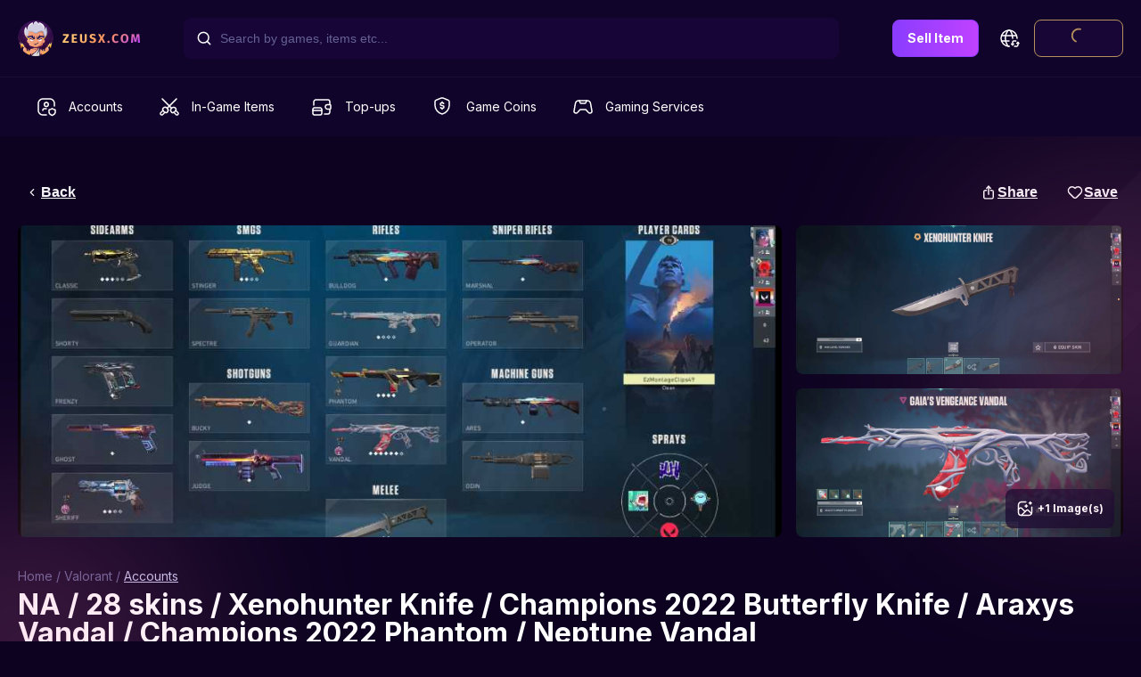

--- FILE ---
content_type: text/html; charset=utf-8
request_url: https://zeusx.com/game/valorant/27/accounts/na-28-skins-xenohunter-knife-champions-2022-butterfly-knife-araxys-vandal-champions-2022-phantom-neptune-vandal-1293551
body_size: 36001
content:
<!DOCTYPE html><html lang="en"><head><meta charSet="utf-8"/><meta name="viewport" content="minimum-scale=1, initial-scale=1, width=device-width, shrink-to-fit=no, user-scalable=no, viewport-fit=cover"/><meta name="google-signin-client_id" content="809190803145-6ic8170v3htn25cqad8o29e1f5mcg4fl.apps.googleusercontent.com.apps.googleusercontent.com"/><meta name="theme-color" content="#0D0321"/><link rel="shortcut icon" sizes="192x192" href="https://cdn-assets.zeusx.com/img/v2/logo-only-512.png"/><link rel="shortcut icon" sizes="128x128" href="https://cdn-assets.zeusx.com/img/v2/logo-only-v3.png"/><meta name="mobile-web-app-capable" content="yes"/><meta name="apple-mobile-web-app-capable" content="yes"/><meta name="apple-mobile-web-app-status-bar-style" content="black"/><link rel="apple-touch-icon" sizes="192x192" href="https://cdn-assets.zeusx.com/img/v2/logo-only-512.png"/><meta name="apple-mobile-web-app-title" content="ZeusX"/><link rel="apple-touch-startup-image" href="https://cdn-assets.zeusx.com/img/v2/logo-only-512.png"/><link rel="manifest" href="/manifest.json"/><script type="application/ld+json">
              {
                "@context": "https://schema.org",
                "@type": "Product",
                "@id": "https://zeusx.com//game/valorant/27/accounts/na-28-skins-xenohunter-knife-champions-2022-butterfly-knife-araxys-vandal-champions-2022-phantom-neptune-vandal-1293551#1293551",
                "name": "NA / 28 skins / Xenohunter Knife / Champions 2022 Butterfly Knife / Araxys Vandal / Champions 2022 Phantom / Neptune Vandal",
                "image": "https://cdn-offer-photos.zeusx.com/667b14ee-3998-4d46-a2d4-9d31ed342662.png",
                "description": "All skinsGaias Vengeance VandalPiedra del Sol GhostGravitational Uranium Neuroblaster ClassicImmortalized SheriffVenturi MarshalNeptune VandalPrime VandalChampions 2022 PhantomPiedra del Sol PhantomXenohunter KnifeImmortalized GuardianAraxys VandalPremiere Collision BulldogPremiere Collision AresImmortalized StingerStarlit Odyssey GhostPremiere Collision ClassicPiedra del Sol BuckyChampions 2022 Butterfly KnifeGridcrash Judge9 Lives AresGridcrash GhostVenturi FrenzyPiedra del Sol JudgePremiere Collision Marshal9 Lives GuardianObsidianaImmortalized Vandal",
                "sku": "1",
                "brand": {
                  "@type": "Brand",
                  "name": "undefined"
                },
                "offers": {
                  "@type": "Offer",
                  "url": "https://zeusx.com//game/valorant/27/accounts/na-28-skins-xenohunter-knife-champions-2022-butterfly-knife-araxys-vandal-champions-2022-phantom-neptune-vandal-1293551",
                  "priceCurrency": "USD",
                  "price": "129",
                  "availability": "https://schema.org/SoldOut",
                  "itemCondition": "https://schema.org/NewCondition"
                }
              }</script><title>NA / 28 skins / Xenohunter Knife / Champions 2022 Butterfly Knife / Araxys Vandal / Champions 2022 Phantom / Neptune Vandal</title><meta name="description" content="All skins:

Gaia&#x27;s Vengeance Vandal

Piedra del Sol Ghost

Gravitational Uranium Neuroblaster Classic

Immortalized Sheriff

Venturi Marshal

Neptune Vandal

Prime Vandal

Champions 2022 Phantom

Piedra del Sol Phantom

Xenohunter Knife

Immortalized Guardian

Araxys Vandal

Premiere Collision Bulldog

Premiere Collision Ares

Immortalized Stinger

Starlit Odyssey Ghost

Premiere Collision Classic

Piedra del Sol Bucky

Champions 2022 Butterfly Knife

Gridcrash Judge

9 Lives Ares

Gridcrash Ghost

Venturi Frenzy

Piedra del Sol Judge

Premiere Collision Marshal

9 Lives Guardian

Obsidiana

Immortalized Vandal"/><meta property="og:site_name" content="ZeusX"/><meta property="og:url" content="https://zeusx.com/game/valorant/27/accounts/na-28-skins-xenohunter-knife-champions-2022-butterfly-knife-araxys-vandal-champions-2022-phantom-neptune-vandal-1293551"/><meta property="og:title" content="NA / 28 skins / Xenohunter Knife / Champions 2022 Butterfly Knife / Araxys Vandal / Champions 2022 Phantom / Neptune Vandal"/><meta property="og:description" content="All skins:

Gaia&#x27;s Vengeance Vandal

Piedra del Sol Ghost

Gravitational Uranium Neuroblaster Classic

Immortalized Sheriff

Venturi Marshal

Neptune Vandal

Prime Vandal

Champions 2022 Phantom

Piedra del Sol Phantom

Xenohunter Knife

Immortalized Guardian

Araxys Vandal

Premiere Collision Bulldog

Premiere Collision Ares

Immortalized Stinger

Starlit Odyssey Ghost

Premiere Collision Classic

Piedra del Sol Bucky

Champions 2022 Butterfly Knife

Gridcrash Judge

9 Lives Ares

Gridcrash Ghost

Venturi Frenzy

Piedra del Sol Judge

Premiere Collision Marshal

9 Lives Guardian

Obsidiana

Immortalized Vandal"/><meta property="og:type" content="website"/><meta property="og:image" content="https://cdn-offer-photos.zeusx.com/b5d41ea4-01d9-49b4-9654-9bc3082c152f.jpg"/><meta property="fb:app_id" content="180050526638161"/><base href="/"/><meta name="twitter:card" content="summary_large_image"/><meta name="twitter:site" content="@ZeusX_Gaming"/><meta name="twitter:title" content="NA / 28 skins / Xenohunter Knife / Champions 2022 Butterfly Knife / Araxys Vandal / Champions 2022 Phantom / Neptune Vandal"/><meta name="twitter:description" content="All skins:

Gaia&#x27;s Vengeance Vandal

Piedra del Sol Ghost

Gravitational Uranium Neuroblaster Classic

Immortalized Sheriff

Venturi Marshal

Neptune Vandal

Prime Vandal

Champions 2022 Phantom

Piedra del Sol Phantom

Xenohunter Knife

Immortalized Guardian

Araxys Vandal

Premiere Collision Bulldog

Premiere Collision Ares

Immortalized Stinger

Starlit Odyssey Ghost

Premiere Collision Classic

Piedra del Sol Bucky

Champions 2022 Butterfly Knife

Gridcrash Judge

9 Lives Ares

Gridcrash Ghost

Venturi Frenzy

Piedra del Sol Judge

Premiere Collision Marshal

9 Lives Guardian

Obsidiana

Immortalized Vandal"/><meta name="twitter:image" content="https://cdn-offer-photos.zeusx.com/b5d41ea4-01d9-49b4-9654-9bc3082c152f.jpg"/><link rel="alternate" href="https://zeusx.com//game/valorant/27/accounts/na-28-skins-xenohunter-knife-champions-2022-butterfly-knife-araxys-vandal-champions-2022-phantom-neptune-vandal-1293551" hrefLang="x-default"/><link rel="alternate" href="https://zeusx.com//game/valorant/27/accounts/na-28-skins-xenohunter-knife-champions-2022-butterfly-knife-araxys-vandal-champions-2022-phantom-neptune-vandal-1293551" hrefLang="en"/><link rel="canonical" href="https://zeusx.com/game/valorant/27/accounts/na-28-skins-xenohunter-knife-champions-2022-butterfly-knife-araxys-vandal-champions-2022-phantom-neptune-vandal-1293551"/><meta name="next-head-count" content="32"/><link rel="preconnect" href="https://fonts.googleapis.com"/><link rel="preconnect" href="https://fonts.gstatic.com" crossorigin="true"/><script type="text/javascript">window.NREUM||(NREUM={});NREUM.info = {"agent":"","beacon":"bam.nr-data.net","errorBeacon":"bam.nr-data.net","licenseKey":"NRJS-b91ef494a65f0cef853","applicationID":"554485969","agentToken":null,"applicationTime":404.963145,"transactionName":"[base64]","queueTime":0,"ttGuid":"71995020accc5ae4"}; (window.NREUM||(NREUM={})).init={privacy:{cookies_enabled:true},ajax:{deny_list:[]},session_trace:{sampling_rate:0.0,mode:"FIXED_RATE",enabled:true,error_sampling_rate:0.0},feature_flags:["soft_nav"],distributed_tracing:{enabled:true}};(window.NREUM||(NREUM={})).loader_config={agentID:"594508103",accountID:"3684499",trustKey:"3684499",licenseKey:"NRJS-b91ef494a65f0cef853",applicationID:"554485969",browserID:"594508103"};;/*! For license information please see nr-loader-rum-1.308.0.min.js.LICENSE.txt */
(()=>{var e,t,r={163:(e,t,r)=>{"use strict";r.d(t,{j:()=>E});var n=r(384),i=r(1741);var a=r(2555);r(860).K7.genericEvents;const s="experimental.resources",o="register",c=e=>{if(!e||"string"!=typeof e)return!1;try{document.createDocumentFragment().querySelector(e)}catch{return!1}return!0};var d=r(2614),u=r(944),l=r(8122);const f="[data-nr-mask]",g=e=>(0,l.a)(e,(()=>{const e={feature_flags:[],experimental:{allow_registered_children:!1,resources:!1},mask_selector:"*",block_selector:"[data-nr-block]",mask_input_options:{color:!1,date:!1,"datetime-local":!1,email:!1,month:!1,number:!1,range:!1,search:!1,tel:!1,text:!1,time:!1,url:!1,week:!1,textarea:!1,select:!1,password:!0}};return{ajax:{deny_list:void 0,block_internal:!0,enabled:!0,autoStart:!0},api:{get allow_registered_children(){return e.feature_flags.includes(o)||e.experimental.allow_registered_children},set allow_registered_children(t){e.experimental.allow_registered_children=t},duplicate_registered_data:!1},browser_consent_mode:{enabled:!1},distributed_tracing:{enabled:void 0,exclude_newrelic_header:void 0,cors_use_newrelic_header:void 0,cors_use_tracecontext_headers:void 0,allowed_origins:void 0},get feature_flags(){return e.feature_flags},set feature_flags(t){e.feature_flags=t},generic_events:{enabled:!0,autoStart:!0},harvest:{interval:30},jserrors:{enabled:!0,autoStart:!0},logging:{enabled:!0,autoStart:!0},metrics:{enabled:!0,autoStart:!0},obfuscate:void 0,page_action:{enabled:!0},page_view_event:{enabled:!0,autoStart:!0},page_view_timing:{enabled:!0,autoStart:!0},performance:{capture_marks:!1,capture_measures:!1,capture_detail:!0,resources:{get enabled(){return e.feature_flags.includes(s)||e.experimental.resources},set enabled(t){e.experimental.resources=t},asset_types:[],first_party_domains:[],ignore_newrelic:!0}},privacy:{cookies_enabled:!0},proxy:{assets:void 0,beacon:void 0},session:{expiresMs:d.wk,inactiveMs:d.BB},session_replay:{autoStart:!0,enabled:!1,preload:!1,sampling_rate:10,error_sampling_rate:100,collect_fonts:!1,inline_images:!1,fix_stylesheets:!0,mask_all_inputs:!0,get mask_text_selector(){return e.mask_selector},set mask_text_selector(t){c(t)?e.mask_selector="".concat(t,",").concat(f):""===t||null===t?e.mask_selector=f:(0,u.R)(5,t)},get block_class(){return"nr-block"},get ignore_class(){return"nr-ignore"},get mask_text_class(){return"nr-mask"},get block_selector(){return e.block_selector},set block_selector(t){c(t)?e.block_selector+=",".concat(t):""!==t&&(0,u.R)(6,t)},get mask_input_options(){return e.mask_input_options},set mask_input_options(t){t&&"object"==typeof t?e.mask_input_options={...t,password:!0}:(0,u.R)(7,t)}},session_trace:{enabled:!0,autoStart:!0},soft_navigations:{enabled:!0,autoStart:!0},spa:{enabled:!0,autoStart:!0},ssl:void 0,user_actions:{enabled:!0,elementAttributes:["id","className","tagName","type"]}}})());var p=r(6154),m=r(9324);let h=0;const v={buildEnv:m.F3,distMethod:m.Xs,version:m.xv,originTime:p.WN},b={consented:!1},y={appMetadata:{},get consented(){return this.session?.state?.consent||b.consented},set consented(e){b.consented=e},customTransaction:void 0,denyList:void 0,disabled:!1,harvester:void 0,isolatedBacklog:!1,isRecording:!1,loaderType:void 0,maxBytes:3e4,obfuscator:void 0,onerror:void 0,ptid:void 0,releaseIds:{},session:void 0,timeKeeper:void 0,registeredEntities:[],jsAttributesMetadata:{bytes:0},get harvestCount(){return++h}},_=e=>{const t=(0,l.a)(e,y),r=Object.keys(v).reduce((e,t)=>(e[t]={value:v[t],writable:!1,configurable:!0,enumerable:!0},e),{});return Object.defineProperties(t,r)};var w=r(5701);const x=e=>{const t=e.startsWith("http");e+="/",r.p=t?e:"https://"+e};var R=r(7836),k=r(3241);const A={accountID:void 0,trustKey:void 0,agentID:void 0,licenseKey:void 0,applicationID:void 0,xpid:void 0},S=e=>(0,l.a)(e,A),T=new Set;function E(e,t={},r,s){let{init:o,info:c,loader_config:d,runtime:u={},exposed:l=!0}=t;if(!c){const e=(0,n.pV)();o=e.init,c=e.info,d=e.loader_config}e.init=g(o||{}),e.loader_config=S(d||{}),c.jsAttributes??={},p.bv&&(c.jsAttributes.isWorker=!0),e.info=(0,a.D)(c);const f=e.init,m=[c.beacon,c.errorBeacon];T.has(e.agentIdentifier)||(f.proxy.assets&&(x(f.proxy.assets),m.push(f.proxy.assets)),f.proxy.beacon&&m.push(f.proxy.beacon),e.beacons=[...m],function(e){const t=(0,n.pV)();Object.getOwnPropertyNames(i.W.prototype).forEach(r=>{const n=i.W.prototype[r];if("function"!=typeof n||"constructor"===n)return;let a=t[r];e[r]&&!1!==e.exposed&&"micro-agent"!==e.runtime?.loaderType&&(t[r]=(...t)=>{const n=e[r](...t);return a?a(...t):n})})}(e),(0,n.US)("activatedFeatures",w.B)),u.denyList=[...f.ajax.deny_list||[],...f.ajax.block_internal?m:[]],u.ptid=e.agentIdentifier,u.loaderType=r,e.runtime=_(u),T.has(e.agentIdentifier)||(e.ee=R.ee.get(e.agentIdentifier),e.exposed=l,(0,k.W)({agentIdentifier:e.agentIdentifier,drained:!!w.B?.[e.agentIdentifier],type:"lifecycle",name:"initialize",feature:void 0,data:e.config})),T.add(e.agentIdentifier)}},384:(e,t,r)=>{"use strict";r.d(t,{NT:()=>s,US:()=>u,Zm:()=>o,bQ:()=>d,dV:()=>c,pV:()=>l});var n=r(6154),i=r(1863),a=r(1910);const s={beacon:"bam.nr-data.net",errorBeacon:"bam.nr-data.net"};function o(){return n.gm.NREUM||(n.gm.NREUM={}),void 0===n.gm.newrelic&&(n.gm.newrelic=n.gm.NREUM),n.gm.NREUM}function c(){let e=o();return e.o||(e.o={ST:n.gm.setTimeout,SI:n.gm.setImmediate||n.gm.setInterval,CT:n.gm.clearTimeout,XHR:n.gm.XMLHttpRequest,REQ:n.gm.Request,EV:n.gm.Event,PR:n.gm.Promise,MO:n.gm.MutationObserver,FETCH:n.gm.fetch,WS:n.gm.WebSocket},(0,a.i)(...Object.values(e.o))),e}function d(e,t){let r=o();r.initializedAgents??={},t.initializedAt={ms:(0,i.t)(),date:new Date},r.initializedAgents[e]=t}function u(e,t){o()[e]=t}function l(){return function(){let e=o();const t=e.info||{};e.info={beacon:s.beacon,errorBeacon:s.errorBeacon,...t}}(),function(){let e=o();const t=e.init||{};e.init={...t}}(),c(),function(){let e=o();const t=e.loader_config||{};e.loader_config={...t}}(),o()}},782:(e,t,r)=>{"use strict";r.d(t,{T:()=>n});const n=r(860).K7.pageViewTiming},860:(e,t,r)=>{"use strict";r.d(t,{$J:()=>u,K7:()=>c,P3:()=>d,XX:()=>i,Yy:()=>o,df:()=>a,qY:()=>n,v4:()=>s});const n="events",i="jserrors",a="browser/blobs",s="rum",o="browser/logs",c={ajax:"ajax",genericEvents:"generic_events",jserrors:i,logging:"logging",metrics:"metrics",pageAction:"page_action",pageViewEvent:"page_view_event",pageViewTiming:"page_view_timing",sessionReplay:"session_replay",sessionTrace:"session_trace",softNav:"soft_navigations",spa:"spa"},d={[c.pageViewEvent]:1,[c.pageViewTiming]:2,[c.metrics]:3,[c.jserrors]:4,[c.spa]:5,[c.ajax]:6,[c.sessionTrace]:7,[c.softNav]:8,[c.sessionReplay]:9,[c.logging]:10,[c.genericEvents]:11},u={[c.pageViewEvent]:s,[c.pageViewTiming]:n,[c.ajax]:n,[c.spa]:n,[c.softNav]:n,[c.metrics]:i,[c.jserrors]:i,[c.sessionTrace]:a,[c.sessionReplay]:a,[c.logging]:o,[c.genericEvents]:"ins"}},944:(e,t,r)=>{"use strict";r.d(t,{R:()=>i});var n=r(3241);function i(e,t){"function"==typeof console.debug&&(console.debug("New Relic Warning: https://github.com/newrelic/newrelic-browser-agent/blob/main/docs/warning-codes.md#".concat(e),t),(0,n.W)({agentIdentifier:null,drained:null,type:"data",name:"warn",feature:"warn",data:{code:e,secondary:t}}))}},1687:(e,t,r)=>{"use strict";r.d(t,{Ak:()=>d,Ze:()=>f,x3:()=>u});var n=r(3241),i=r(7836),a=r(3606),s=r(860),o=r(2646);const c={};function d(e,t){const r={staged:!1,priority:s.P3[t]||0};l(e),c[e].get(t)||c[e].set(t,r)}function u(e,t){e&&c[e]&&(c[e].get(t)&&c[e].delete(t),p(e,t,!1),c[e].size&&g(e))}function l(e){if(!e)throw new Error("agentIdentifier required");c[e]||(c[e]=new Map)}function f(e="",t="feature",r=!1){if(l(e),!e||!c[e].get(t)||r)return p(e,t);c[e].get(t).staged=!0,g(e)}function g(e){const t=Array.from(c[e]);t.every(([e,t])=>t.staged)&&(t.sort((e,t)=>e[1].priority-t[1].priority),t.forEach(([t])=>{c[e].delete(t),p(e,t)}))}function p(e,t,r=!0){const s=e?i.ee.get(e):i.ee,c=a.i.handlers;if(!s.aborted&&s.backlog&&c){if((0,n.W)({agentIdentifier:e,type:"lifecycle",name:"drain",feature:t}),r){const e=s.backlog[t],r=c[t];if(r){for(let t=0;e&&t<e.length;++t)m(e[t],r);Object.entries(r).forEach(([e,t])=>{Object.values(t||{}).forEach(t=>{t[0]?.on&&t[0]?.context()instanceof o.y&&t[0].on(e,t[1])})})}}s.isolatedBacklog||delete c[t],s.backlog[t]=null,s.emit("drain-"+t,[])}}function m(e,t){var r=e[1];Object.values(t[r]||{}).forEach(t=>{var r=e[0];if(t[0]===r){var n=t[1],i=e[3],a=e[2];n.apply(i,a)}})}},1738:(e,t,r)=>{"use strict";r.d(t,{U:()=>g,Y:()=>f});var n=r(3241),i=r(9908),a=r(1863),s=r(944),o=r(5701),c=r(3969),d=r(8362),u=r(860),l=r(4261);function f(e,t,r,a){const f=a||r;!f||f[e]&&f[e]!==d.d.prototype[e]||(f[e]=function(){(0,i.p)(c.xV,["API/"+e+"/called"],void 0,u.K7.metrics,r.ee),(0,n.W)({agentIdentifier:r.agentIdentifier,drained:!!o.B?.[r.agentIdentifier],type:"data",name:"api",feature:l.Pl+e,data:{}});try{return t.apply(this,arguments)}catch(e){(0,s.R)(23,e)}})}function g(e,t,r,n,s){const o=e.info;null===r?delete o.jsAttributes[t]:o.jsAttributes[t]=r,(s||null===r)&&(0,i.p)(l.Pl+n,[(0,a.t)(),t,r],void 0,"session",e.ee)}},1741:(e,t,r)=>{"use strict";r.d(t,{W:()=>a});var n=r(944),i=r(4261);class a{#e(e,...t){if(this[e]!==a.prototype[e])return this[e](...t);(0,n.R)(35,e)}addPageAction(e,t){return this.#e(i.hG,e,t)}register(e){return this.#e(i.eY,e)}recordCustomEvent(e,t){return this.#e(i.fF,e,t)}setPageViewName(e,t){return this.#e(i.Fw,e,t)}setCustomAttribute(e,t,r){return this.#e(i.cD,e,t,r)}noticeError(e,t){return this.#e(i.o5,e,t)}setUserId(e,t=!1){return this.#e(i.Dl,e,t)}setApplicationVersion(e){return this.#e(i.nb,e)}setErrorHandler(e){return this.#e(i.bt,e)}addRelease(e,t){return this.#e(i.k6,e,t)}log(e,t){return this.#e(i.$9,e,t)}start(){return this.#e(i.d3)}finished(e){return this.#e(i.BL,e)}recordReplay(){return this.#e(i.CH)}pauseReplay(){return this.#e(i.Tb)}addToTrace(e){return this.#e(i.U2,e)}setCurrentRouteName(e){return this.#e(i.PA,e)}interaction(e){return this.#e(i.dT,e)}wrapLogger(e,t,r){return this.#e(i.Wb,e,t,r)}measure(e,t){return this.#e(i.V1,e,t)}consent(e){return this.#e(i.Pv,e)}}},1863:(e,t,r)=>{"use strict";function n(){return Math.floor(performance.now())}r.d(t,{t:()=>n})},1910:(e,t,r)=>{"use strict";r.d(t,{i:()=>a});var n=r(944);const i=new Map;function a(...e){return e.every(e=>{if(i.has(e))return i.get(e);const t="function"==typeof e?e.toString():"",r=t.includes("[native code]"),a=t.includes("nrWrapper");return r||a||(0,n.R)(64,e?.name||t),i.set(e,r),r})}},2555:(e,t,r)=>{"use strict";r.d(t,{D:()=>o,f:()=>s});var n=r(384),i=r(8122);const a={beacon:n.NT.beacon,errorBeacon:n.NT.errorBeacon,licenseKey:void 0,applicationID:void 0,sa:void 0,queueTime:void 0,applicationTime:void 0,ttGuid:void 0,user:void 0,account:void 0,product:void 0,extra:void 0,jsAttributes:{},userAttributes:void 0,atts:void 0,transactionName:void 0,tNamePlain:void 0};function s(e){try{return!!e.licenseKey&&!!e.errorBeacon&&!!e.applicationID}catch(e){return!1}}const o=e=>(0,i.a)(e,a)},2614:(e,t,r)=>{"use strict";r.d(t,{BB:()=>s,H3:()=>n,g:()=>d,iL:()=>c,tS:()=>o,uh:()=>i,wk:()=>a});const n="NRBA",i="SESSION",a=144e5,s=18e5,o={STARTED:"session-started",PAUSE:"session-pause",RESET:"session-reset",RESUME:"session-resume",UPDATE:"session-update"},c={SAME_TAB:"same-tab",CROSS_TAB:"cross-tab"},d={OFF:0,FULL:1,ERROR:2}},2646:(e,t,r)=>{"use strict";r.d(t,{y:()=>n});class n{constructor(e){this.contextId=e}}},2843:(e,t,r)=>{"use strict";r.d(t,{G:()=>a,u:()=>i});var n=r(3878);function i(e,t=!1,r,i){(0,n.DD)("visibilitychange",function(){if(t)return void("hidden"===document.visibilityState&&e());e(document.visibilityState)},r,i)}function a(e,t,r){(0,n.sp)("pagehide",e,t,r)}},3241:(e,t,r)=>{"use strict";r.d(t,{W:()=>a});var n=r(6154);const i="newrelic";function a(e={}){try{n.gm.dispatchEvent(new CustomEvent(i,{detail:e}))}catch(e){}}},3606:(e,t,r)=>{"use strict";r.d(t,{i:()=>a});var n=r(9908);a.on=s;var i=a.handlers={};function a(e,t,r,a){s(a||n.d,i,e,t,r)}function s(e,t,r,i,a){a||(a="feature"),e||(e=n.d);var s=t[a]=t[a]||{};(s[r]=s[r]||[]).push([e,i])}},3878:(e,t,r)=>{"use strict";function n(e,t){return{capture:e,passive:!1,signal:t}}function i(e,t,r=!1,i){window.addEventListener(e,t,n(r,i))}function a(e,t,r=!1,i){document.addEventListener(e,t,n(r,i))}r.d(t,{DD:()=>a,jT:()=>n,sp:()=>i})},3969:(e,t,r)=>{"use strict";r.d(t,{TZ:()=>n,XG:()=>o,rs:()=>i,xV:()=>s,z_:()=>a});const n=r(860).K7.metrics,i="sm",a="cm",s="storeSupportabilityMetrics",o="storeEventMetrics"},4234:(e,t,r)=>{"use strict";r.d(t,{W:()=>a});var n=r(7836),i=r(1687);class a{constructor(e,t){this.agentIdentifier=e,this.ee=n.ee.get(e),this.featureName=t,this.blocked=!1}deregisterDrain(){(0,i.x3)(this.agentIdentifier,this.featureName)}}},4261:(e,t,r)=>{"use strict";r.d(t,{$9:()=>d,BL:()=>o,CH:()=>g,Dl:()=>_,Fw:()=>y,PA:()=>h,Pl:()=>n,Pv:()=>k,Tb:()=>l,U2:()=>a,V1:()=>R,Wb:()=>x,bt:()=>b,cD:()=>v,d3:()=>w,dT:()=>c,eY:()=>p,fF:()=>f,hG:()=>i,k6:()=>s,nb:()=>m,o5:()=>u});const n="api-",i="addPageAction",a="addToTrace",s="addRelease",o="finished",c="interaction",d="log",u="noticeError",l="pauseReplay",f="recordCustomEvent",g="recordReplay",p="register",m="setApplicationVersion",h="setCurrentRouteName",v="setCustomAttribute",b="setErrorHandler",y="setPageViewName",_="setUserId",w="start",x="wrapLogger",R="measure",k="consent"},5289:(e,t,r)=>{"use strict";r.d(t,{GG:()=>s,Qr:()=>c,sB:()=>o});var n=r(3878),i=r(6389);function a(){return"undefined"==typeof document||"complete"===document.readyState}function s(e,t){if(a())return e();const r=(0,i.J)(e),s=setInterval(()=>{a()&&(clearInterval(s),r())},500);(0,n.sp)("load",r,t)}function o(e){if(a())return e();(0,n.DD)("DOMContentLoaded",e)}function c(e){if(a())return e();(0,n.sp)("popstate",e)}},5607:(e,t,r)=>{"use strict";r.d(t,{W:()=>n});const n=(0,r(9566).bz)()},5701:(e,t,r)=>{"use strict";r.d(t,{B:()=>a,t:()=>s});var n=r(3241);const i=new Set,a={};function s(e,t){const r=t.agentIdentifier;a[r]??={},e&&"object"==typeof e&&(i.has(r)||(t.ee.emit("rumresp",[e]),a[r]=e,i.add(r),(0,n.W)({agentIdentifier:r,loaded:!0,drained:!0,type:"lifecycle",name:"load",feature:void 0,data:e})))}},6154:(e,t,r)=>{"use strict";r.d(t,{OF:()=>c,RI:()=>i,WN:()=>u,bv:()=>a,eN:()=>l,gm:()=>s,mw:()=>o,sb:()=>d});var n=r(1863);const i="undefined"!=typeof window&&!!window.document,a="undefined"!=typeof WorkerGlobalScope&&("undefined"!=typeof self&&self instanceof WorkerGlobalScope&&self.navigator instanceof WorkerNavigator||"undefined"!=typeof globalThis&&globalThis instanceof WorkerGlobalScope&&globalThis.navigator instanceof WorkerNavigator),s=i?window:"undefined"!=typeof WorkerGlobalScope&&("undefined"!=typeof self&&self instanceof WorkerGlobalScope&&self||"undefined"!=typeof globalThis&&globalThis instanceof WorkerGlobalScope&&globalThis),o=Boolean("hidden"===s?.document?.visibilityState),c=/iPad|iPhone|iPod/.test(s.navigator?.userAgent),d=c&&"undefined"==typeof SharedWorker,u=((()=>{const e=s.navigator?.userAgent?.match(/Firefox[/\s](\d+\.\d+)/);Array.isArray(e)&&e.length>=2&&e[1]})(),Date.now()-(0,n.t)()),l=()=>"undefined"!=typeof PerformanceNavigationTiming&&s?.performance?.getEntriesByType("navigation")?.[0]?.responseStart},6389:(e,t,r)=>{"use strict";function n(e,t=500,r={}){const n=r?.leading||!1;let i;return(...r)=>{n&&void 0===i&&(e.apply(this,r),i=setTimeout(()=>{i=clearTimeout(i)},t)),n||(clearTimeout(i),i=setTimeout(()=>{e.apply(this,r)},t))}}function i(e){let t=!1;return(...r)=>{t||(t=!0,e.apply(this,r))}}r.d(t,{J:()=>i,s:()=>n})},6630:(e,t,r)=>{"use strict";r.d(t,{T:()=>n});const n=r(860).K7.pageViewEvent},7699:(e,t,r)=>{"use strict";r.d(t,{It:()=>a,KC:()=>o,No:()=>i,qh:()=>s});var n=r(860);const i=16e3,a=1e6,s="SESSION_ERROR",o={[n.K7.logging]:!0,[n.K7.genericEvents]:!1,[n.K7.jserrors]:!1,[n.K7.ajax]:!1}},7836:(e,t,r)=>{"use strict";r.d(t,{P:()=>o,ee:()=>c});var n=r(384),i=r(8990),a=r(2646),s=r(5607);const o="nr@context:".concat(s.W),c=function e(t,r){var n={},s={},u={},l=!1;try{l=16===r.length&&d.initializedAgents?.[r]?.runtime.isolatedBacklog}catch(e){}var f={on:p,addEventListener:p,removeEventListener:function(e,t){var r=n[e];if(!r)return;for(var i=0;i<r.length;i++)r[i]===t&&r.splice(i,1)},emit:function(e,r,n,i,a){!1!==a&&(a=!0);if(c.aborted&&!i)return;t&&a&&t.emit(e,r,n);var o=g(n);m(e).forEach(e=>{e.apply(o,r)});var d=v()[s[e]];d&&d.push([f,e,r,o]);return o},get:h,listeners:m,context:g,buffer:function(e,t){const r=v();if(t=t||"feature",f.aborted)return;Object.entries(e||{}).forEach(([e,n])=>{s[n]=t,t in r||(r[t]=[])})},abort:function(){f._aborted=!0,Object.keys(f.backlog).forEach(e=>{delete f.backlog[e]})},isBuffering:function(e){return!!v()[s[e]]},debugId:r,backlog:l?{}:t&&"object"==typeof t.backlog?t.backlog:{},isolatedBacklog:l};return Object.defineProperty(f,"aborted",{get:()=>{let e=f._aborted||!1;return e||(t&&(e=t.aborted),e)}}),f;function g(e){return e&&e instanceof a.y?e:e?(0,i.I)(e,o,()=>new a.y(o)):new a.y(o)}function p(e,t){n[e]=m(e).concat(t)}function m(e){return n[e]||[]}function h(t){return u[t]=u[t]||e(f,t)}function v(){return f.backlog}}(void 0,"globalEE"),d=(0,n.Zm)();d.ee||(d.ee=c)},8122:(e,t,r)=>{"use strict";r.d(t,{a:()=>i});var n=r(944);function i(e,t){try{if(!e||"object"!=typeof e)return(0,n.R)(3);if(!t||"object"!=typeof t)return(0,n.R)(4);const r=Object.create(Object.getPrototypeOf(t),Object.getOwnPropertyDescriptors(t)),a=0===Object.keys(r).length?e:r;for(let s in a)if(void 0!==e[s])try{if(null===e[s]){r[s]=null;continue}Array.isArray(e[s])&&Array.isArray(t[s])?r[s]=Array.from(new Set([...e[s],...t[s]])):"object"==typeof e[s]&&"object"==typeof t[s]?r[s]=i(e[s],t[s]):r[s]=e[s]}catch(e){r[s]||(0,n.R)(1,e)}return r}catch(e){(0,n.R)(2,e)}}},8362:(e,t,r)=>{"use strict";r.d(t,{d:()=>a});var n=r(9566),i=r(1741);class a extends i.W{agentIdentifier=(0,n.LA)(16)}},8374:(e,t,r)=>{r.nc=(()=>{try{return document?.currentScript?.nonce}catch(e){}return""})()},8990:(e,t,r)=>{"use strict";r.d(t,{I:()=>i});var n=Object.prototype.hasOwnProperty;function i(e,t,r){if(n.call(e,t))return e[t];var i=r();if(Object.defineProperty&&Object.keys)try{return Object.defineProperty(e,t,{value:i,writable:!0,enumerable:!1}),i}catch(e){}return e[t]=i,i}},9324:(e,t,r)=>{"use strict";r.d(t,{F3:()=>i,Xs:()=>a,xv:()=>n});const n="1.308.0",i="PROD",a="CDN"},9566:(e,t,r)=>{"use strict";r.d(t,{LA:()=>o,bz:()=>s});var n=r(6154);const i="xxxxxxxx-xxxx-4xxx-yxxx-xxxxxxxxxxxx";function a(e,t){return e?15&e[t]:16*Math.random()|0}function s(){const e=n.gm?.crypto||n.gm?.msCrypto;let t,r=0;return e&&e.getRandomValues&&(t=e.getRandomValues(new Uint8Array(30))),i.split("").map(e=>"x"===e?a(t,r++).toString(16):"y"===e?(3&a()|8).toString(16):e).join("")}function o(e){const t=n.gm?.crypto||n.gm?.msCrypto;let r,i=0;t&&t.getRandomValues&&(r=t.getRandomValues(new Uint8Array(e)));const s=[];for(var o=0;o<e;o++)s.push(a(r,i++).toString(16));return s.join("")}},9908:(e,t,r)=>{"use strict";r.d(t,{d:()=>n,p:()=>i});var n=r(7836).ee.get("handle");function i(e,t,r,i,a){a?(a.buffer([e],i),a.emit(e,t,r)):(n.buffer([e],i),n.emit(e,t,r))}}},n={};function i(e){var t=n[e];if(void 0!==t)return t.exports;var a=n[e]={exports:{}};return r[e](a,a.exports,i),a.exports}i.m=r,i.d=(e,t)=>{for(var r in t)i.o(t,r)&&!i.o(e,r)&&Object.defineProperty(e,r,{enumerable:!0,get:t[r]})},i.f={},i.e=e=>Promise.all(Object.keys(i.f).reduce((t,r)=>(i.f[r](e,t),t),[])),i.u=e=>"nr-rum-1.308.0.min.js",i.o=(e,t)=>Object.prototype.hasOwnProperty.call(e,t),e={},t="NRBA-1.308.0.PROD:",i.l=(r,n,a,s)=>{if(e[r])e[r].push(n);else{var o,c;if(void 0!==a)for(var d=document.getElementsByTagName("script"),u=0;u<d.length;u++){var l=d[u];if(l.getAttribute("src")==r||l.getAttribute("data-webpack")==t+a){o=l;break}}if(!o){c=!0;var f={296:"sha512-+MIMDsOcckGXa1EdWHqFNv7P+JUkd5kQwCBr3KE6uCvnsBNUrdSt4a/3/L4j4TxtnaMNjHpza2/erNQbpacJQA=="};(o=document.createElement("script")).charset="utf-8",i.nc&&o.setAttribute("nonce",i.nc),o.setAttribute("data-webpack",t+a),o.src=r,0!==o.src.indexOf(window.location.origin+"/")&&(o.crossOrigin="anonymous"),f[s]&&(o.integrity=f[s])}e[r]=[n];var g=(t,n)=>{o.onerror=o.onload=null,clearTimeout(p);var i=e[r];if(delete e[r],o.parentNode&&o.parentNode.removeChild(o),i&&i.forEach(e=>e(n)),t)return t(n)},p=setTimeout(g.bind(null,void 0,{type:"timeout",target:o}),12e4);o.onerror=g.bind(null,o.onerror),o.onload=g.bind(null,o.onload),c&&document.head.appendChild(o)}},i.r=e=>{"undefined"!=typeof Symbol&&Symbol.toStringTag&&Object.defineProperty(e,Symbol.toStringTag,{value:"Module"}),Object.defineProperty(e,"__esModule",{value:!0})},i.p="https://js-agent.newrelic.com/",(()=>{var e={374:0,840:0};i.f.j=(t,r)=>{var n=i.o(e,t)?e[t]:void 0;if(0!==n)if(n)r.push(n[2]);else{var a=new Promise((r,i)=>n=e[t]=[r,i]);r.push(n[2]=a);var s=i.p+i.u(t),o=new Error;i.l(s,r=>{if(i.o(e,t)&&(0!==(n=e[t])&&(e[t]=void 0),n)){var a=r&&("load"===r.type?"missing":r.type),s=r&&r.target&&r.target.src;o.message="Loading chunk "+t+" failed: ("+a+": "+s+")",o.name="ChunkLoadError",o.type=a,o.request=s,n[1](o)}},"chunk-"+t,t)}};var t=(t,r)=>{var n,a,[s,o,c]=r,d=0;if(s.some(t=>0!==e[t])){for(n in o)i.o(o,n)&&(i.m[n]=o[n]);if(c)c(i)}for(t&&t(r);d<s.length;d++)a=s[d],i.o(e,a)&&e[a]&&e[a][0](),e[a]=0},r=self["webpackChunk:NRBA-1.308.0.PROD"]=self["webpackChunk:NRBA-1.308.0.PROD"]||[];r.forEach(t.bind(null,0)),r.push=t.bind(null,r.push.bind(r))})(),(()=>{"use strict";i(8374);var e=i(8362),t=i(860);const r=Object.values(t.K7);var n=i(163);var a=i(9908),s=i(1863),o=i(4261),c=i(1738);var d=i(1687),u=i(4234),l=i(5289),f=i(6154),g=i(944),p=i(384);const m=e=>f.RI&&!0===e?.privacy.cookies_enabled;function h(e){return!!(0,p.dV)().o.MO&&m(e)&&!0===e?.session_trace.enabled}var v=i(6389),b=i(7699);class y extends u.W{constructor(e,t){super(e.agentIdentifier,t),this.agentRef=e,this.abortHandler=void 0,this.featAggregate=void 0,this.loadedSuccessfully=void 0,this.onAggregateImported=new Promise(e=>{this.loadedSuccessfully=e}),this.deferred=Promise.resolve(),!1===e.init[this.featureName].autoStart?this.deferred=new Promise((t,r)=>{this.ee.on("manual-start-all",(0,v.J)(()=>{(0,d.Ak)(e.agentIdentifier,this.featureName),t()}))}):(0,d.Ak)(e.agentIdentifier,t)}importAggregator(e,t,r={}){if(this.featAggregate)return;const n=async()=>{let n;await this.deferred;try{if(m(e.init)){const{setupAgentSession:t}=await i.e(296).then(i.bind(i,3305));n=t(e)}}catch(e){(0,g.R)(20,e),this.ee.emit("internal-error",[e]),(0,a.p)(b.qh,[e],void 0,this.featureName,this.ee)}try{if(!this.#t(this.featureName,n,e.init))return(0,d.Ze)(this.agentIdentifier,this.featureName),void this.loadedSuccessfully(!1);const{Aggregate:i}=await t();this.featAggregate=new i(e,r),e.runtime.harvester.initializedAggregates.push(this.featAggregate),this.loadedSuccessfully(!0)}catch(e){(0,g.R)(34,e),this.abortHandler?.(),(0,d.Ze)(this.agentIdentifier,this.featureName,!0),this.loadedSuccessfully(!1),this.ee&&this.ee.abort()}};f.RI?(0,l.GG)(()=>n(),!0):n()}#t(e,r,n){if(this.blocked)return!1;switch(e){case t.K7.sessionReplay:return h(n)&&!!r;case t.K7.sessionTrace:return!!r;default:return!0}}}var _=i(6630),w=i(2614),x=i(3241);class R extends y{static featureName=_.T;constructor(e){var t;super(e,_.T),this.setupInspectionEvents(e.agentIdentifier),t=e,(0,c.Y)(o.Fw,function(e,r){"string"==typeof e&&("/"!==e.charAt(0)&&(e="/"+e),t.runtime.customTransaction=(r||"http://custom.transaction")+e,(0,a.p)(o.Pl+o.Fw,[(0,s.t)()],void 0,void 0,t.ee))},t),this.importAggregator(e,()=>i.e(296).then(i.bind(i,3943)))}setupInspectionEvents(e){const t=(t,r)=>{t&&(0,x.W)({agentIdentifier:e,timeStamp:t.timeStamp,loaded:"complete"===t.target.readyState,type:"window",name:r,data:t.target.location+""})};(0,l.sB)(e=>{t(e,"DOMContentLoaded")}),(0,l.GG)(e=>{t(e,"load")}),(0,l.Qr)(e=>{t(e,"navigate")}),this.ee.on(w.tS.UPDATE,(t,r)=>{(0,x.W)({agentIdentifier:e,type:"lifecycle",name:"session",data:r})})}}class k extends e.d{constructor(e){var t;(super(),f.gm)?(this.features={},(0,p.bQ)(this.agentIdentifier,this),this.desiredFeatures=new Set(e.features||[]),this.desiredFeatures.add(R),(0,n.j)(this,e,e.loaderType||"agent"),t=this,(0,c.Y)(o.cD,function(e,r,n=!1){if("string"==typeof e){if(["string","number","boolean"].includes(typeof r)||null===r)return(0,c.U)(t,e,r,o.cD,n);(0,g.R)(40,typeof r)}else(0,g.R)(39,typeof e)},t),function(e){(0,c.Y)(o.Dl,function(t,r=!1){if("string"!=typeof t&&null!==t)return void(0,g.R)(41,typeof t);const n=e.info.jsAttributes["enduser.id"];r&&null!=n&&n!==t?(0,a.p)(o.Pl+"setUserIdAndResetSession",[t],void 0,"session",e.ee):(0,c.U)(e,"enduser.id",t,o.Dl,!0)},e)}(this),function(e){(0,c.Y)(o.nb,function(t){if("string"==typeof t||null===t)return(0,c.U)(e,"application.version",t,o.nb,!1);(0,g.R)(42,typeof t)},e)}(this),function(e){(0,c.Y)(o.d3,function(){e.ee.emit("manual-start-all")},e)}(this),function(e){(0,c.Y)(o.Pv,function(t=!0){if("boolean"==typeof t){if((0,a.p)(o.Pl+o.Pv,[t],void 0,"session",e.ee),e.runtime.consented=t,t){const t=e.features.page_view_event;t.onAggregateImported.then(e=>{const r=t.featAggregate;e&&!r.sentRum&&r.sendRum()})}}else(0,g.R)(65,typeof t)},e)}(this),this.run()):(0,g.R)(21)}get config(){return{info:this.info,init:this.init,loader_config:this.loader_config,runtime:this.runtime}}get api(){return this}run(){try{const e=function(e){const t={};return r.forEach(r=>{t[r]=!!e[r]?.enabled}),t}(this.init),n=[...this.desiredFeatures];n.sort((e,r)=>t.P3[e.featureName]-t.P3[r.featureName]),n.forEach(r=>{if(!e[r.featureName]&&r.featureName!==t.K7.pageViewEvent)return;if(r.featureName===t.K7.spa)return void(0,g.R)(67);const n=function(e){switch(e){case t.K7.ajax:return[t.K7.jserrors];case t.K7.sessionTrace:return[t.K7.ajax,t.K7.pageViewEvent];case t.K7.sessionReplay:return[t.K7.sessionTrace];case t.K7.pageViewTiming:return[t.K7.pageViewEvent];default:return[]}}(r.featureName).filter(e=>!(e in this.features));n.length>0&&(0,g.R)(36,{targetFeature:r.featureName,missingDependencies:n}),this.features[r.featureName]=new r(this)})}catch(e){(0,g.R)(22,e);for(const e in this.features)this.features[e].abortHandler?.();const t=(0,p.Zm)();delete t.initializedAgents[this.agentIdentifier]?.features,delete this.sharedAggregator;return t.ee.get(this.agentIdentifier).abort(),!1}}}var A=i(2843),S=i(782);class T extends y{static featureName=S.T;constructor(e){super(e,S.T),f.RI&&((0,A.u)(()=>(0,a.p)("docHidden",[(0,s.t)()],void 0,S.T,this.ee),!0),(0,A.G)(()=>(0,a.p)("winPagehide",[(0,s.t)()],void 0,S.T,this.ee)),this.importAggregator(e,()=>i.e(296).then(i.bind(i,2117))))}}var E=i(3969);class I extends y{static featureName=E.TZ;constructor(e){super(e,E.TZ),f.RI&&document.addEventListener("securitypolicyviolation",e=>{(0,a.p)(E.xV,["Generic/CSPViolation/Detected"],void 0,this.featureName,this.ee)}),this.importAggregator(e,()=>i.e(296).then(i.bind(i,9623)))}}new k({features:[R,T,I],loaderType:"lite"})})()})();</script><link rel="preconnect" href="https://fonts.gstatic.com" crossorigin /><link rel="preload" href="https://cdn-generated-assets.zeusx.com/_next/static/css/066b2ea374755483.css" as="style"/><link rel="stylesheet" href="https://cdn-generated-assets.zeusx.com/_next/static/css/066b2ea374755483.css" data-n-g=""/><link rel="preload" href="https://cdn-generated-assets.zeusx.com/_next/static/css/d48890207d9a8b0d.css" as="style"/><link rel="stylesheet" href="https://cdn-generated-assets.zeusx.com/_next/static/css/d48890207d9a8b0d.css" data-n-p=""/><link rel="preload" href="https://cdn-generated-assets.zeusx.com/_next/static/css/c33ab89d191ad50f.css" as="style"/><link rel="stylesheet" href="https://cdn-generated-assets.zeusx.com/_next/static/css/c33ab89d191ad50f.css" data-n-p=""/><noscript data-n-css=""></noscript><script defer="" nomodule="" src="https://cdn-generated-assets.zeusx.com/_next/static/chunks/polyfills-78c92fac7aa8fdd8.js"></script><script src="https://cdn-generated-assets.zeusx.com/_next/static/chunks/webpack-2239e87a03b946d9.js" defer=""></script><script src="https://cdn-generated-assets.zeusx.com/_next/static/chunks/framework-56eb74ff06128874.js" defer=""></script><script src="https://cdn-generated-assets.zeusx.com/_next/static/chunks/main-d8fdcc573b5bc372.js" defer=""></script><script src="https://cdn-generated-assets.zeusx.com/_next/static/chunks/pages/_app-be2ef66179ab94bb.js" defer=""></script><script src="https://cdn-generated-assets.zeusx.com/_next/static/chunks/6066-75e6ef0c8fa5910e.js" defer=""></script><script src="https://cdn-generated-assets.zeusx.com/_next/static/chunks/5990-daa579e3cc878e84.js" defer=""></script><script src="https://cdn-generated-assets.zeusx.com/_next/static/chunks/7441-ec972cd013537e79.js" defer=""></script><script src="https://cdn-generated-assets.zeusx.com/_next/static/chunks/828-45ea447f71c9010a.js" defer=""></script><script src="https://cdn-generated-assets.zeusx.com/_next/static/chunks/3044-5bb8f0d9705d4ac4.js" defer=""></script><script src="https://cdn-generated-assets.zeusx.com/_next/static/chunks/5341-3aec350d0ecab518.js" defer=""></script><script src="https://cdn-generated-assets.zeusx.com/_next/static/chunks/7112-64cc65c43349d477.js" defer=""></script><script src="https://cdn-generated-assets.zeusx.com/_next/static/chunks/57-d72bb31ccad845ad.js" defer=""></script><script src="https://cdn-generated-assets.zeusx.com/_next/static/chunks/8191-7952bbdf35bd5bd0.js" defer=""></script><script src="https://cdn-generated-assets.zeusx.com/_next/static/chunks/pages/game/%5Bgame-name%5D/%5Bgame-id%5D/%5Bgame-category%5D/%5Boffer-slug%5D-d7bd46168a5a5dd7.js" defer=""></script><script src="https://cdn-generated-assets.zeusx.com/_next/static/M677NuZ4fUiKvRxf8yAeL/_buildManifest.js" defer=""></script><script src="https://cdn-generated-assets.zeusx.com/_next/static/M677NuZ4fUiKvRxf8yAeL/_ssgManifest.js" defer=""></script><style data-href="https://fonts.googleapis.com/css2?family=Inter:wght@400;600;700&display=swap">@font-face{font-family:'Inter';font-style:normal;font-weight:400;font-display:swap;src:url(https://fonts.gstatic.com/l/font?kit=UcCO3FwrK3iLTeHuS_nVMrMxCp50SjIw2boKoduKmMEVuLyfMZs&skey=c491285d6722e4fa&v=v20) format('woff')}@font-face{font-family:'Inter';font-style:normal;font-weight:600;font-display:swap;src:url(https://fonts.gstatic.com/l/font?kit=UcCO3FwrK3iLTeHuS_nVMrMxCp50SjIw2boKoduKmMEVuGKYMZs&skey=c491285d6722e4fa&v=v20) format('woff')}@font-face{font-family:'Inter';font-style:normal;font-weight:700;font-display:swap;src:url(https://fonts.gstatic.com/l/font?kit=UcCO3FwrK3iLTeHuS_nVMrMxCp50SjIw2boKoduKmMEVuFuYMZs&skey=c491285d6722e4fa&v=v20) format('woff')}@font-face{font-family:'Inter';font-style:normal;font-weight:400;font-display:swap;src:url(https://fonts.gstatic.com/s/inter/v20/UcC73FwrK3iLTeHuS_nVMrMxCp50SjIa2JL7W0Q5n-wU.woff2) format('woff2');unicode-range:U+0460-052F,U+1C80-1C8A,U+20B4,U+2DE0-2DFF,U+A640-A69F,U+FE2E-FE2F}@font-face{font-family:'Inter';font-style:normal;font-weight:400;font-display:swap;src:url(https://fonts.gstatic.com/s/inter/v20/UcC73FwrK3iLTeHuS_nVMrMxCp50SjIa0ZL7W0Q5n-wU.woff2) format('woff2');unicode-range:U+0301,U+0400-045F,U+0490-0491,U+04B0-04B1,U+2116}@font-face{font-family:'Inter';font-style:normal;font-weight:400;font-display:swap;src:url(https://fonts.gstatic.com/s/inter/v20/UcC73FwrK3iLTeHuS_nVMrMxCp50SjIa2ZL7W0Q5n-wU.woff2) format('woff2');unicode-range:U+1F00-1FFF}@font-face{font-family:'Inter';font-style:normal;font-weight:400;font-display:swap;src:url(https://fonts.gstatic.com/s/inter/v20/UcC73FwrK3iLTeHuS_nVMrMxCp50SjIa1pL7W0Q5n-wU.woff2) format('woff2');unicode-range:U+0370-0377,U+037A-037F,U+0384-038A,U+038C,U+038E-03A1,U+03A3-03FF}@font-face{font-family:'Inter';font-style:normal;font-weight:400;font-display:swap;src:url(https://fonts.gstatic.com/s/inter/v20/UcC73FwrK3iLTeHuS_nVMrMxCp50SjIa2pL7W0Q5n-wU.woff2) format('woff2');unicode-range:U+0102-0103,U+0110-0111,U+0128-0129,U+0168-0169,U+01A0-01A1,U+01AF-01B0,U+0300-0301,U+0303-0304,U+0308-0309,U+0323,U+0329,U+1EA0-1EF9,U+20AB}@font-face{font-family:'Inter';font-style:normal;font-weight:400;font-display:swap;src:url(https://fonts.gstatic.com/s/inter/v20/UcC73FwrK3iLTeHuS_nVMrMxCp50SjIa25L7W0Q5n-wU.woff2) format('woff2');unicode-range:U+0100-02BA,U+02BD-02C5,U+02C7-02CC,U+02CE-02D7,U+02DD-02FF,U+0304,U+0308,U+0329,U+1D00-1DBF,U+1E00-1E9F,U+1EF2-1EFF,U+2020,U+20A0-20AB,U+20AD-20C0,U+2113,U+2C60-2C7F,U+A720-A7FF}@font-face{font-family:'Inter';font-style:normal;font-weight:400;font-display:swap;src:url(https://fonts.gstatic.com/s/inter/v20/UcC73FwrK3iLTeHuS_nVMrMxCp50SjIa1ZL7W0Q5nw.woff2) format('woff2');unicode-range:U+0000-00FF,U+0131,U+0152-0153,U+02BB-02BC,U+02C6,U+02DA,U+02DC,U+0304,U+0308,U+0329,U+2000-206F,U+20AC,U+2122,U+2191,U+2193,U+2212,U+2215,U+FEFF,U+FFFD}@font-face{font-family:'Inter';font-style:normal;font-weight:600;font-display:swap;src:url(https://fonts.gstatic.com/s/inter/v20/UcC73FwrK3iLTeHuS_nVMrMxCp50SjIa2JL7W0Q5n-wU.woff2) format('woff2');unicode-range:U+0460-052F,U+1C80-1C8A,U+20B4,U+2DE0-2DFF,U+A640-A69F,U+FE2E-FE2F}@font-face{font-family:'Inter';font-style:normal;font-weight:600;font-display:swap;src:url(https://fonts.gstatic.com/s/inter/v20/UcC73FwrK3iLTeHuS_nVMrMxCp50SjIa0ZL7W0Q5n-wU.woff2) format('woff2');unicode-range:U+0301,U+0400-045F,U+0490-0491,U+04B0-04B1,U+2116}@font-face{font-family:'Inter';font-style:normal;font-weight:600;font-display:swap;src:url(https://fonts.gstatic.com/s/inter/v20/UcC73FwrK3iLTeHuS_nVMrMxCp50SjIa2ZL7W0Q5n-wU.woff2) format('woff2');unicode-range:U+1F00-1FFF}@font-face{font-family:'Inter';font-style:normal;font-weight:600;font-display:swap;src:url(https://fonts.gstatic.com/s/inter/v20/UcC73FwrK3iLTeHuS_nVMrMxCp50SjIa1pL7W0Q5n-wU.woff2) format('woff2');unicode-range:U+0370-0377,U+037A-037F,U+0384-038A,U+038C,U+038E-03A1,U+03A3-03FF}@font-face{font-family:'Inter';font-style:normal;font-weight:600;font-display:swap;src:url(https://fonts.gstatic.com/s/inter/v20/UcC73FwrK3iLTeHuS_nVMrMxCp50SjIa2pL7W0Q5n-wU.woff2) format('woff2');unicode-range:U+0102-0103,U+0110-0111,U+0128-0129,U+0168-0169,U+01A0-01A1,U+01AF-01B0,U+0300-0301,U+0303-0304,U+0308-0309,U+0323,U+0329,U+1EA0-1EF9,U+20AB}@font-face{font-family:'Inter';font-style:normal;font-weight:600;font-display:swap;src:url(https://fonts.gstatic.com/s/inter/v20/UcC73FwrK3iLTeHuS_nVMrMxCp50SjIa25L7W0Q5n-wU.woff2) format('woff2');unicode-range:U+0100-02BA,U+02BD-02C5,U+02C7-02CC,U+02CE-02D7,U+02DD-02FF,U+0304,U+0308,U+0329,U+1D00-1DBF,U+1E00-1E9F,U+1EF2-1EFF,U+2020,U+20A0-20AB,U+20AD-20C0,U+2113,U+2C60-2C7F,U+A720-A7FF}@font-face{font-family:'Inter';font-style:normal;font-weight:600;font-display:swap;src:url(https://fonts.gstatic.com/s/inter/v20/UcC73FwrK3iLTeHuS_nVMrMxCp50SjIa1ZL7W0Q5nw.woff2) format('woff2');unicode-range:U+0000-00FF,U+0131,U+0152-0153,U+02BB-02BC,U+02C6,U+02DA,U+02DC,U+0304,U+0308,U+0329,U+2000-206F,U+20AC,U+2122,U+2191,U+2193,U+2212,U+2215,U+FEFF,U+FFFD}@font-face{font-family:'Inter';font-style:normal;font-weight:700;font-display:swap;src:url(https://fonts.gstatic.com/s/inter/v20/UcC73FwrK3iLTeHuS_nVMrMxCp50SjIa2JL7W0Q5n-wU.woff2) format('woff2');unicode-range:U+0460-052F,U+1C80-1C8A,U+20B4,U+2DE0-2DFF,U+A640-A69F,U+FE2E-FE2F}@font-face{font-family:'Inter';font-style:normal;font-weight:700;font-display:swap;src:url(https://fonts.gstatic.com/s/inter/v20/UcC73FwrK3iLTeHuS_nVMrMxCp50SjIa0ZL7W0Q5n-wU.woff2) format('woff2');unicode-range:U+0301,U+0400-045F,U+0490-0491,U+04B0-04B1,U+2116}@font-face{font-family:'Inter';font-style:normal;font-weight:700;font-display:swap;src:url(https://fonts.gstatic.com/s/inter/v20/UcC73FwrK3iLTeHuS_nVMrMxCp50SjIa2ZL7W0Q5n-wU.woff2) format('woff2');unicode-range:U+1F00-1FFF}@font-face{font-family:'Inter';font-style:normal;font-weight:700;font-display:swap;src:url(https://fonts.gstatic.com/s/inter/v20/UcC73FwrK3iLTeHuS_nVMrMxCp50SjIa1pL7W0Q5n-wU.woff2) format('woff2');unicode-range:U+0370-0377,U+037A-037F,U+0384-038A,U+038C,U+038E-03A1,U+03A3-03FF}@font-face{font-family:'Inter';font-style:normal;font-weight:700;font-display:swap;src:url(https://fonts.gstatic.com/s/inter/v20/UcC73FwrK3iLTeHuS_nVMrMxCp50SjIa2pL7W0Q5n-wU.woff2) format('woff2');unicode-range:U+0102-0103,U+0110-0111,U+0128-0129,U+0168-0169,U+01A0-01A1,U+01AF-01B0,U+0300-0301,U+0303-0304,U+0308-0309,U+0323,U+0329,U+1EA0-1EF9,U+20AB}@font-face{font-family:'Inter';font-style:normal;font-weight:700;font-display:swap;src:url(https://fonts.gstatic.com/s/inter/v20/UcC73FwrK3iLTeHuS_nVMrMxCp50SjIa25L7W0Q5n-wU.woff2) format('woff2');unicode-range:U+0100-02BA,U+02BD-02C5,U+02C7-02CC,U+02CE-02D7,U+02DD-02FF,U+0304,U+0308,U+0329,U+1D00-1DBF,U+1E00-1E9F,U+1EF2-1EFF,U+2020,U+20A0-20AB,U+20AD-20C0,U+2113,U+2C60-2C7F,U+A720-A7FF}@font-face{font-family:'Inter';font-style:normal;font-weight:700;font-display:swap;src:url(https://fonts.gstatic.com/s/inter/v20/UcC73FwrK3iLTeHuS_nVMrMxCp50SjIa1ZL7W0Q5nw.woff2) format('woff2');unicode-range:U+0000-00FF,U+0131,U+0152-0153,U+02BB-02BC,U+02C6,U+02DA,U+02DC,U+0304,U+0308,U+0329,U+2000-206F,U+20AC,U+2122,U+2191,U+2193,U+2212,U+2215,U+FEFF,U+FFFD}</style></head><body><div id="__next"><div class="z-layout_z-layout__Dia_B"><div class="header_header__GKbAu"><div class="header_header-container__tZAbA"><div class="container header_header-wrapper__MEpMo"><a href="/"><div class="header_z-logo__PhmpF desktop-only" style="position:relative;overflow:hidden;width:138px;height:40px;background:transparent"><img src="https://cdn-assets.zeusx.com/img/v2/zeusx-main-logo-header.png" style="object-fit:cover;width:100%;height:100%" alt="ZeusX Logo"/></div></a><div class="header_z-logo__PhmpF mobile-only" style="position:relative;overflow:hidden;width:42px;height:42px;background:transparent"><img src="https://cdn-assets.zeusx.com/img/v2/edm-logo.png" style="object-fit:cover;width:100%;height:100%" alt="ZeusX Logo"/></div><div class="header_input-search-wrapper__xD4FB"><input type="search" class="header_input-search__qlcyC" placeholder="Search by games, items etc..." value=""/><svg class="header_search-icon__6lIXU" width="22" height="22" viewBox="0 0 22 22" fill="none" xmlns="http://www.w3.org/2000/svg"><circle cx="10.2155" cy="10.2155" r="5.88495" stroke="currentColor" stroke-width="1.5" stroke-linecap="round" stroke-linejoin="round"></circle><path d="M17.6695 17.6694L14.3765 14.3764" stroke="currentColor" stroke-width="1.5" stroke-linecap="round" stroke-linejoin="round"></path></svg></div><div class="header_right-side__YvA9U"><button class="button_button__dZRSb button_button-primary__kzMct button_size-medium__lZCtd"><div>Sell Item</div></button><div class="header_users-wrapper__i2wvj"><div class="header_button-item__S2G5E"><svg width="26" height="26" viewBox="0 0 26 26" fill="none" xmlns="http://www.w3.org/2000/svg"><path d="M13 22.0037C8.02689 22.0037 3.99622 17.973 3.99622 13C3.99622 8.02689 8.02689 3.99622 13 3.99622C17.973 3.99622 22.0037 8.02689 22.0037 13" stroke="currentColor" stroke-width="1.5" stroke-linecap="round" stroke-linejoin="round"></path><path d="M4.5094 9.99874H21.3844" stroke="currentColor" stroke-width="1.5" stroke-linecap="round" stroke-linejoin="round"></path><path d="M4.51038 16.0012H12.9999" stroke="currentColor" stroke-width="1.5" stroke-linecap="round" stroke-linejoin="round"></path><path d="M17.0016 13C17.0016 10.2348 16.2783 7.46966 14.8337 5.05665C13.9864 3.64306 12.0135 3.64306 11.1672 5.05665C8.27598 9.88366 8.27598 16.1173 11.1672 20.9443C11.5904 21.6506 12.2957 22.0047 13.0009 22.0047" stroke="currentColor" stroke-width="1.5" stroke-linecap="round" stroke-linejoin="round"></path><path d="M24.0046 18.6273L22.8791 17.5018L21.7537 18.6273" stroke="currentColor" stroke-width="1.5" stroke-linecap="round" stroke-linejoin="round"></path><path d="M15.7511 19.3776L16.8766 20.5031L18.002 19.3776" stroke="currentColor" stroke-width="1.5" stroke-linecap="round" stroke-linejoin="round"></path><path d="M16.8766 20.5031V17.5018C16.8766 16.6725 17.5479 16.0012 18.3772 16.0012H20.6281" stroke="currentColor" stroke-width="1.5" stroke-linecap="round" stroke-linejoin="round"></path><path d="M22.8791 17.5018V20.5031C22.8791 21.3284 22.2038 22.0037 21.3784 22.0037H19.1355" stroke="currentColor" stroke-width="1.5" stroke-linecap="round" stroke-linejoin="round"></path></svg></div><button class="header_login-btn__fRliL" disabled=""><svg version="1.1" xmlns="http://www.w3.org/2000/svg" x="0px" y="0px" width="22" height="22" viewBox="0 0 50 50" xml:space="preserve"><path fill="currentColor" d="M43.935,25.145c0-10.318-8.364-18.683-18.683-18.683c-10.318,0-18.683,8.365-18.683,18.683h4.068c0-8.071,6.543-14.615,14.615-14.615c8.072,0,14.615,6.543,14.615,14.615H43.935z"><animateTransform attributeType="xml" attributeName="transform" type="rotate" from="0 25 25" to="360 25 25" dur="0.6s" repeatCount="indefinite"></animateTransform></path></svg></button></div></div></div></div></div><div class="z-layout_service-categories__zLLjL"><div class="service-category_service-category__NkWx4"><div class="container mobile-only"><div class="service-category_sc-container__tohMG"><div class="service-category_category__8tnIS"><div class="service-category_category-icon__TbU__"><div class="service-category_icon-wrapper__2Fxpq"><svg width="24" height="24" viewBox="0 0 24 24" fill="none" xmlns="http://www.w3.org/2000/svg"><path d="M21 11V8C21 5.23858 18.7614 3 16 3H8C5.23858 3 3 5.23858 3 8V16C3 18.7614 5.23858 21 8 21H12" stroke="currentColor" stroke-width="1.5" stroke-linecap="round" stroke-linejoin="round"></path><path d="M12 14H10C8.89543 14 8 14.8954 8 16V16" stroke="currentColor" stroke-width="1.4824" stroke-linecap="round" stroke-linejoin="round"></path><circle cx="12" cy="9.25" r="2.25" stroke="currentColor" stroke-width="1.5" stroke-linecap="round" stroke-linejoin="round"></circle><path fill-rule="evenodd" clip-rule="evenodd" d="M15 17.9948C15 19.6783 17.1183 20.9244 18.0607 21.3957C18.3373 21.5349 18.6635 21.5348 18.94 21.3953C19.8827 20.9238 22 19.6805 22 17.9948V15.5978C21.9919 15.3363 21.7878 15.1229 21.5268 15.1034C20.6406 15.0221 19.7923 14.7049 19.0702 14.1847C18.7299 13.9384 18.27 13.9384 17.9298 14.1847C17.2076 14.7049 16.3594 15.0221 15.4732 15.1034C15.2122 15.1229 15.0081 15.3363 15 15.5978V17.9948Z" stroke="currentColor" stroke-width="1.5" stroke-linecap="round"></path></svg></div></div><div class="service-category_category-name__OQZx3">Accounts</div></div><div class="service-category_category__8tnIS"><div class="service-category_category-icon__TbU__"><div class="service-category_icon-wrapper__2Fxpq"><svg width="24" height="24" viewBox="0 0 24 24" fill="none" xmlns="http://www.w3.org/2000/svg"><path d="M14.4069 13.4069L4 3" stroke="currentColor" stroke-width="1.5" stroke-linecap="round" stroke-linejoin="round"></path><path fill-rule="evenodd" clip-rule="evenodd" d="M14.5453 18.1129C15.3098 18.8773 16.952 18.4745 18.2133 17.2132C19.4746 15.9519 19.8774 14.3097 19.113 13.5453C18.3149 12.6474 17.085 12.2656 15.9187 12.5537C14.7525 12.8418 13.8419 13.7524 13.5538 14.9187C13.2656 16.0849 13.6474 17.3148 14.5453 18.1129V18.1129Z" stroke="currentColor" stroke-width="1.5" stroke-linecap="round" stroke-linejoin="round"></path><path d="M16.9874 18.1086L19.4394 20.5606C20.0252 21.1464 20.975 21.1464 21.5607 20.5606V20.5606C21.8421 20.2793 22.0001 19.8978 22.0001 19.5C22.0001 19.1021 21.8421 18.7206 21.5607 18.4393L19.1087 15.9873" stroke="currentColor" stroke-width="1.5" stroke-linecap="round" stroke-linejoin="round"></path><path d="M9.59314 13.4069L20 3" stroke="currentColor" stroke-width="1.5" stroke-linecap="round" stroke-linejoin="round"></path><path fill-rule="evenodd" clip-rule="evenodd" d="M9.4547 18.1129C8.69027 18.8774 7.04808 18.4746 5.78677 17.2132C4.52546 15.9519 4.12266 14.3097 4.88709 13.5453C6.1491 12.2092 8.25472 12.1472 9.59309 13.4069C10.8528 14.7453 10.7909 16.8509 9.4547 18.1129V18.1129Z" stroke="currentColor" stroke-width="1.5" stroke-linecap="round" stroke-linejoin="round"></path><path d="M7.01266 18.1086L4.56066 20.5606C3.97488 21.1464 3.02513 21.1464 2.43934 20.5606V20.5606C2.15804 20.2793 2 19.8978 2 19.5C2 19.1021 2.15804 18.7206 2.43934 18.4393L4.89134 15.9873" stroke="currentColor" stroke-width="1.5" stroke-linecap="round" stroke-linejoin="round"></path></svg></div></div><div class="service-category_category-name__OQZx3">In-Game Items</div></div><div class="service-category_category__8tnIS"><div class="service-category_category-icon__TbU__"><div class="service-category_icon-wrapper__2Fxpq"><svg width="26" height="26" viewBox="0 0 26 26" fill="none" xmlns="http://www.w3.org/2000/svg"><path d="M22.0037 10.4989V7.49768C22.0037 6.1164 20.884 4.99664 19.5027 4.99664H6.49726C5.11597 4.99664 3.99622 6.1164 3.99622 7.49768V10.9991" stroke="currentColor" stroke-width="1.5" stroke-linecap="round" stroke-linejoin="round"></path><path d="M22.0037 15.501V18.5023C22.0037 19.8836 20.884 21.0033 19.5027 21.0033H16.0012" stroke="currentColor" stroke-width="1.5" stroke-linecap="round" stroke-linejoin="round"></path><path fill-rule="evenodd" clip-rule="evenodd" d="M19.5028 10.499H22.0038C22.5563 10.499 23.0042 10.9469 23.0042 11.4994V14.5006C23.0042 15.0531 22.5563 15.501 22.0038 15.501H19.5028C18.1215 15.501 17.0017 14.3813 17.0017 13V13C17.0017 11.6187 18.1215 10.499 19.5028 10.499V10.499Z" stroke="currentColor" stroke-width="1.5" stroke-linecap="round" stroke-linejoin="round"></path><path d="M13 17.0017H2.99585" stroke="currentColor" stroke-width="1.5" stroke-linecap="round" stroke-linejoin="round"></path><path fill-rule="evenodd" clip-rule="evenodd" d="M10.9992 14.0004H4.99668C3.89165 14.0004 2.99585 14.8962 2.99585 16.0013V20.0029C2.99585 21.108 3.89165 22.0038 4.99668 22.0038H10.9992C12.1042 22.0038 13 21.108 13 20.0029V16.0013C13 14.8962 12.1042 14.0004 10.9992 14.0004Z" stroke="currentColor" stroke-width="1.5" stroke-linecap="round" stroke-linejoin="round"></path></svg></div></div><div class="service-category_category-name__OQZx3">Top-ups</div></div><div class="service-category_category__8tnIS"><div class="service-category_category-icon__TbU__"><div class="service-category_icon-wrapper__2Fxpq"><svg width="26" height="26" viewBox="0 0 26 26" fill="none" xmlns="http://www.w3.org/2000/svg"><path fill-rule="evenodd" clip-rule="evenodd" d="M20 11.182C20 15.723 16.587 19.969 12 21C7.413 19.969 4 15.723 4 11.182V7.243C4 6.431 4.491 5.699 5.243 5.392L10.243 3.346C11.369 2.885 12.631 2.885 13.757 3.346L18.757 5.392C19.509 5.7 20 6.431 20 7.243V11.182V11.182Z" stroke="currentColor" stroke-width="1.5" stroke-linecap="round" stroke-linejoin="round"></path><path d="M12 8.5V7.5" stroke="currentColor" stroke-width="1.5" stroke-linecap="round" stroke-linejoin="round"></path><path d="M12 14.5V15.5" stroke="currentColor" stroke-width="1.5" stroke-linecap="round" stroke-linejoin="round"></path><path d="M10.264 13.785C10.523 14.209 10.965 14.502 11.5 14.502H12H12.596C13.372 14.502 14 13.873 14 13.098C14 12.454 13.561 11.893 12.937 11.735L11.062 11.264C10.439 11.108 10 10.547 10 9.903C10 9.127 10.629 8.499 11.404 8.499H12H12.5C13.033 8.499 13.475 8.791 13.733 9.214" stroke="currentColor" stroke-width="1.5" stroke-linecap="round" stroke-linejoin="round"></path></svg></div></div><div class="service-category_category-name__OQZx3">Game Coins</div></div><div class="service-category_category__8tnIS"><div class="service-category_category-icon__TbU__"><div class="service-category_icon-wrapper__2Fxpq"><svg width="24" height="24" viewBox="0 0 24 24" fill="none" xmlns="http://www.w3.org/2000/svg"><path d="M8 5L8.758 7.27391C8.90253 7.70751 9.3083 7.99999 9.76536 8H14.2346C14.6917 7.99999 15.0975 7.70751 15.242 7.27391L16 5" stroke="currentColor" stroke-width="1.5" stroke-linecap="round" stroke-linejoin="round"></path><path fill-rule="evenodd" clip-rule="evenodd" d="M7.39077 5H16.6093C18.5513 5 20.2128 6.39495 20.5489 8.3077L21.966 16.3718C22.1583 17.4661 21.5195 18.536 20.465 18.8859V18.8859C19.6174 19.1672 18.6836 18.9181 18.0886 18.2521L15.1959 15.014H8.8041L5.91141 18.2521C5.31642 18.9181 4.38269 19.1672 3.53504 18.8859V18.8859C2.48052 18.536 1.84175 17.4661 2.03404 16.3718L3.45113 8.3077C3.78725 6.39495 5.44872 5 7.39077 5Z" stroke="currentColor" stroke-width="1.5" stroke-linecap="round" stroke-linejoin="round"></path></svg></div></div><div class="service-category_category-name__OQZx3">Gaming Services</div><div class="service-category_new-badge__V5jaA">NEW</div></div></div></div><div class="container service-category_sc-container__tohMG desktop-only"><div class="service-category_category__8tnIS"><svg width="24" height="24" viewBox="0 0 24 24" fill="none" xmlns="http://www.w3.org/2000/svg"><path d="M21 11V8C21 5.23858 18.7614 3 16 3H8C5.23858 3 3 5.23858 3 8V16C3 18.7614 5.23858 21 8 21H12" stroke="currentColor" stroke-width="1.5" stroke-linecap="round" stroke-linejoin="round"></path><path d="M12 14H10C8.89543 14 8 14.8954 8 16V16" stroke="currentColor" stroke-width="1.4824" stroke-linecap="round" stroke-linejoin="round"></path><circle cx="12" cy="9.25" r="2.25" stroke="currentColor" stroke-width="1.5" stroke-linecap="round" stroke-linejoin="round"></circle><path fill-rule="evenodd" clip-rule="evenodd" d="M15 17.9948C15 19.6783 17.1183 20.9244 18.0607 21.3957C18.3373 21.5349 18.6635 21.5348 18.94 21.3953C19.8827 20.9238 22 19.6805 22 17.9948V15.5978C21.9919 15.3363 21.7878 15.1229 21.5268 15.1034C20.6406 15.0221 19.7923 14.7049 19.0702 14.1847C18.7299 13.9384 18.27 13.9384 17.9298 14.1847C17.2076 14.7049 16.3594 15.0221 15.4732 15.1034C15.2122 15.1229 15.0081 15.3363 15 15.5978V17.9948Z" stroke="currentColor" stroke-width="1.5" stroke-linecap="round"></path></svg><span>Accounts</span></div><div class="service-category_category__8tnIS"><svg width="24" height="24" viewBox="0 0 24 24" fill="none" xmlns="http://www.w3.org/2000/svg"><path d="M14.4069 13.4069L4 3" stroke="currentColor" stroke-width="1.5" stroke-linecap="round" stroke-linejoin="round"></path><path fill-rule="evenodd" clip-rule="evenodd" d="M14.5453 18.1129C15.3098 18.8773 16.952 18.4745 18.2133 17.2132C19.4746 15.9519 19.8774 14.3097 19.113 13.5453C18.3149 12.6474 17.085 12.2656 15.9187 12.5537C14.7525 12.8418 13.8419 13.7524 13.5538 14.9187C13.2656 16.0849 13.6474 17.3148 14.5453 18.1129V18.1129Z" stroke="currentColor" stroke-width="1.5" stroke-linecap="round" stroke-linejoin="round"></path><path d="M16.9874 18.1086L19.4394 20.5606C20.0252 21.1464 20.975 21.1464 21.5607 20.5606V20.5606C21.8421 20.2793 22.0001 19.8978 22.0001 19.5C22.0001 19.1021 21.8421 18.7206 21.5607 18.4393L19.1087 15.9873" stroke="currentColor" stroke-width="1.5" stroke-linecap="round" stroke-linejoin="round"></path><path d="M9.59314 13.4069L20 3" stroke="currentColor" stroke-width="1.5" stroke-linecap="round" stroke-linejoin="round"></path><path fill-rule="evenodd" clip-rule="evenodd" d="M9.4547 18.1129C8.69027 18.8774 7.04808 18.4746 5.78677 17.2132C4.52546 15.9519 4.12266 14.3097 4.88709 13.5453C6.1491 12.2092 8.25472 12.1472 9.59309 13.4069C10.8528 14.7453 10.7909 16.8509 9.4547 18.1129V18.1129Z" stroke="currentColor" stroke-width="1.5" stroke-linecap="round" stroke-linejoin="round"></path><path d="M7.01266 18.1086L4.56066 20.5606C3.97488 21.1464 3.02513 21.1464 2.43934 20.5606V20.5606C2.15804 20.2793 2 19.8978 2 19.5C2 19.1021 2.15804 18.7206 2.43934 18.4393L4.89134 15.9873" stroke="currentColor" stroke-width="1.5" stroke-linecap="round" stroke-linejoin="round"></path></svg><span>In-Game Items</span></div><div class="service-category_category__8tnIS"><svg width="26" height="26" viewBox="0 0 26 26" fill="none" xmlns="http://www.w3.org/2000/svg"><path d="M22.0037 10.4989V7.49768C22.0037 6.1164 20.884 4.99664 19.5027 4.99664H6.49726C5.11597 4.99664 3.99622 6.1164 3.99622 7.49768V10.9991" stroke="currentColor" stroke-width="1.5" stroke-linecap="round" stroke-linejoin="round"></path><path d="M22.0037 15.501V18.5023C22.0037 19.8836 20.884 21.0033 19.5027 21.0033H16.0012" stroke="currentColor" stroke-width="1.5" stroke-linecap="round" stroke-linejoin="round"></path><path fill-rule="evenodd" clip-rule="evenodd" d="M19.5028 10.499H22.0038C22.5563 10.499 23.0042 10.9469 23.0042 11.4994V14.5006C23.0042 15.0531 22.5563 15.501 22.0038 15.501H19.5028C18.1215 15.501 17.0017 14.3813 17.0017 13V13C17.0017 11.6187 18.1215 10.499 19.5028 10.499V10.499Z" stroke="currentColor" stroke-width="1.5" stroke-linecap="round" stroke-linejoin="round"></path><path d="M13 17.0017H2.99585" stroke="currentColor" stroke-width="1.5" stroke-linecap="round" stroke-linejoin="round"></path><path fill-rule="evenodd" clip-rule="evenodd" d="M10.9992 14.0004H4.99668C3.89165 14.0004 2.99585 14.8962 2.99585 16.0013V20.0029C2.99585 21.108 3.89165 22.0038 4.99668 22.0038H10.9992C12.1042 22.0038 13 21.108 13 20.0029V16.0013C13 14.8962 12.1042 14.0004 10.9992 14.0004Z" stroke="currentColor" stroke-width="1.5" stroke-linecap="round" stroke-linejoin="round"></path></svg><span>Top-ups</span></div><div class="service-category_category__8tnIS"><svg width="26" height="26" viewBox="0 0 26 26" fill="none" xmlns="http://www.w3.org/2000/svg"><path fill-rule="evenodd" clip-rule="evenodd" d="M20 11.182C20 15.723 16.587 19.969 12 21C7.413 19.969 4 15.723 4 11.182V7.243C4 6.431 4.491 5.699 5.243 5.392L10.243 3.346C11.369 2.885 12.631 2.885 13.757 3.346L18.757 5.392C19.509 5.7 20 6.431 20 7.243V11.182V11.182Z" stroke="currentColor" stroke-width="1.5" stroke-linecap="round" stroke-linejoin="round"></path><path d="M12 8.5V7.5" stroke="currentColor" stroke-width="1.5" stroke-linecap="round" stroke-linejoin="round"></path><path d="M12 14.5V15.5" stroke="currentColor" stroke-width="1.5" stroke-linecap="round" stroke-linejoin="round"></path><path d="M10.264 13.785C10.523 14.209 10.965 14.502 11.5 14.502H12H12.596C13.372 14.502 14 13.873 14 13.098C14 12.454 13.561 11.893 12.937 11.735L11.062 11.264C10.439 11.108 10 10.547 10 9.903C10 9.127 10.629 8.499 11.404 8.499H12H12.5C13.033 8.499 13.475 8.791 13.733 9.214" stroke="currentColor" stroke-width="1.5" stroke-linecap="round" stroke-linejoin="round"></path></svg><span>Game Coins</span></div><div class="service-category_category__8tnIS"><svg width="24" height="24" viewBox="0 0 24 24" fill="none" xmlns="http://www.w3.org/2000/svg"><path d="M8 5L8.758 7.27391C8.90253 7.70751 9.3083 7.99999 9.76536 8H14.2346C14.6917 7.99999 15.0975 7.70751 15.242 7.27391L16 5" stroke="currentColor" stroke-width="1.5" stroke-linecap="round" stroke-linejoin="round"></path><path fill-rule="evenodd" clip-rule="evenodd" d="M7.39077 5H16.6093C18.5513 5 20.2128 6.39495 20.5489 8.3077L21.966 16.3718C22.1583 17.4661 21.5195 18.536 20.465 18.8859V18.8859C19.6174 19.1672 18.6836 18.9181 18.0886 18.2521L15.1959 15.014H8.8041L5.91141 18.2521C5.31642 18.9181 4.38269 19.1672 3.53504 18.8859V18.8859C2.48052 18.536 1.84175 17.4661 2.03404 16.3718L3.45113 8.3077C3.78725 6.39495 5.44872 5 7.39077 5Z" stroke="currentColor" stroke-width="1.5" stroke-linecap="round" stroke-linejoin="round"></path></svg><span>Gaming Services</span></div></div></div></div><div class="z-layout_app-route__dIRJf"><h1 style="display:none"></h1><h2 style="display:none"></h2><div class="app-base-layout_app-base-layout-mobile__ggCFd"><div class="site-background_site-background__Ig7_b offer-details-route_product-details-route___FSES"><div class="site-background_children__m0BWb" style="z-index:1"><div class="offer-images-view_offer-images-view__OfnTC container"><div class="offer-images-view_action-headers__4e_wp"><div><button class="offer-images-view_action-btn__NqibO"><svg style="transform:rotate(90deg)" width="24" height="24" viewBox="0 0 24 24" fill="none" xmlns="http://www.w3.org/2000/svg"><path d="M8 10L12 14L16 10" stroke="currentColor" stroke-width="1.5" stroke-linecap="round" stroke-linejoin="round"></path></svg><span>Back</span></button></div><div class="offer-images-view_right-side__FyyBZ"><button class="offer-images-view_action-btn__NqibO offer-images-view_share-btn__lQ_rU"><svg width="22" height="22" viewBox="0 0 22 22" fill="none" xmlns="http://www.w3.org/2000/svg"><path d="M13.5009 8.5H15.1682C16.0891 8.5 16.8356 9.2465 16.8356 10.1674V16.8368C16.8356 17.7577 16.0891 18.5042 15.1682 18.5042H6.83142C5.91057 18.5042 5.16406 17.7577 5.16406 16.8368V10.1674C5.16406 9.2465 5.91057 8.5 6.83142 8.5H8.49878" stroke="currentColor" stroke-width="1.5" stroke-linecap="round" stroke-linejoin="round"></path><path d="M11.0008 13.5003V3.49609" stroke="currentColor" stroke-width="1.5" stroke-linecap="round" stroke-linejoin="round"></path><path d="M13.5021 5.99714L11.001 3.49609L8.5 5.99714" stroke="currentColor" stroke-width="1.5" stroke-linecap="round" stroke-linejoin="round"></path></svg><span>Share</span></button><button class="offer-images-view_action-btn__NqibO"><svg width="20" height="20" viewBox="0 0 20 20" fill="none" xmlns="http://www.w3.org/2000/svg"><path fill-rule="evenodd" clip-rule="evenodd" d="M10.4242 4.9785L9.99998 5.40926L9.57569 4.97843C8.80211 4.19255 7.74551 3.75 6.64277 3.75C5.54004 3.75 4.48343 4.19255 3.70985 4.97843V4.97843C2.09672 6.63614 2.09672 9.27687 3.70985 10.9346L8.20373 15.4976C8.67751 15.9789 9.32464 16.25 10 16.25C10.6754 16.25 11.3225 15.9789 11.7963 15.4976L16.2902 10.9347C17.9033 9.27695 17.9033 6.63622 16.2902 4.9785V4.9785C15.5166 4.1926 14.4599 3.75003 13.3572 3.75003C12.2544 3.75003 11.1978 4.19259 10.4242 4.9785Z" stroke="currentColor" fill="transparent" stroke-width="1.5" stroke-linecap="round" stroke-linejoin="round"></path></svg><span>Save</span></button></div></div><div class="offer-images-mobile-view_offer-images-mobile-view__0NJOs mobile-only"><div class="slick-slider slick-initialized" dir="ltr"><div class="slick-list"><div class="slick-track" style="width:400%;left:0%"><div data-index="0" class="slick-slide slick-active slick-current" tabindex="-1" aria-hidden="false" style="outline:none;width:25%"><div><div class="offer-images-mobile-view_image-view__UnLRN" tabindex="-1" style="width:100%;display:inline-block"><img src="https://cdn-offer-photos.zeusx.com/b5d41ea4-01d9-49b4-9654-9bc3082c152f.jpg" alt="1 of 4"/></div></div></div><div data-index="1" class="slick-slide" tabindex="-1" aria-hidden="true" style="outline:none;width:25%"><div><div class="offer-images-mobile-view_image-view__UnLRN" tabindex="-1" style="width:100%;display:inline-block"><img src="https://cdn-offer-photos.zeusx.com/5685632d-b265-41dd-92bb-3d5a3f418c32.jpg" alt="2 of 4"/></div></div></div><div data-index="2" class="slick-slide" tabindex="-1" aria-hidden="true" style="outline:none;width:25%"><div><div class="offer-images-mobile-view_image-view__UnLRN" tabindex="-1" style="width:100%;display:inline-block"><img src="https://cdn-offer-photos.zeusx.com/a09b6042-4bb7-4efe-9911-be50b63db730.jpg" alt="3 of 4"/></div></div></div><div data-index="3" class="slick-slide" tabindex="-1" aria-hidden="true" style="outline:none;width:25%"><div><div class="offer-images-mobile-view_image-view__UnLRN" tabindex="-1" style="width:100%;display:inline-block"><img src="https://cdn-offer-photos.zeusx.com/ed1c5958-7030-4e9f-885a-66f5aa4df8d6.jpg" alt="4 of 4"/></div></div></div></div></div></div><div class="offer-images-mobile-view_dots__6fQC8"><div class="offer-images-mobile-view_dot__0Q85E offer-images-mobile-view_active__wUaTZ"></div><div class="offer-images-mobile-view_dot__0Q85E"></div><div class="offer-images-mobile-view_dot__0Q85E"></div><div class="offer-images-mobile-view_dot__0Q85E"></div></div></div><div class="desktop-only"><div class="offer-images-desktop-view_offer-photos__WYAHt offer-images-desktop-view_two-photos__vEHJs"><div class="offer-images-desktop-view_left-side__C_MsM"><div class="offer-images-desktop-view_photo__eBVvS" style="position:relative;overflow:hidden;background:transparent"><img src="https://cdn-offer-photos.zeusx.com/b5d41ea4-01d9-49b4-9654-9bc3082c152f.jpg" style="object-fit:cover;width:100%;height:100%" alt="1 of 2"/></div></div><div class="offer-images-desktop-view_right-side__a_NZU"><div class="offer-images-desktop-view_image-top__jDlFl"><div class="offer-images-desktop-view_photo__eBVvS" style="position:relative;overflow:hidden;background:transparent"><img src="https://cdn-offer-photos.zeusx.com/5685632d-b265-41dd-92bb-3d5a3f418c32.jpg" style="object-fit:cover;width:100%;height:100%" alt="2 of 2"/></div></div><div class="offer-images-desktop-view_image-bottom__tqznA"><div class="offer-images-desktop-view_photo__eBVvS" style="position:relative;overflow:hidden;background:transparent"><img src="https://cdn-offer-photos.zeusx.com/a09b6042-4bb7-4efe-9911-be50b63db730.jpg" style="object-fit:cover;width:100%;height:100%" alt="2 of 2"/></div><div class="offer-images-desktop-view_more-pictures__fWoA1"><svg width="20" height="20" viewBox="0 0 20 20" fill="none" xmlns="http://www.w3.org/2000/svg"><path d="M11.2508 8.33307V5.83203" stroke="currentColor" stroke-width="1.5" stroke-linecap="round" stroke-linejoin="round"></path><path d="M12.501 7.0809H10" stroke="currentColor" stroke-width="1.5" stroke-linecap="round" stroke-linejoin="round"></path><path d="M15.8368 4.99714V2.49609" stroke="currentColor" stroke-width="1.5" stroke-linecap="round" stroke-linejoin="round"></path><path d="M14.5859 3.74887H17.087" stroke="currentColor" stroke-width="1.5" stroke-linecap="round" stroke-linejoin="round"></path><path d="M17.2083 15.5422L13.9228 12.2567C13.1378 11.4717 11.8652 11.4717 11.0802 12.2567L5.83203 17.5048" stroke="currentColor" stroke-width="1.5" stroke-linecap="round" stroke-linejoin="round"></path><path d="M10.0012 13.3336L6.42037 9.75278C5.63542 8.96782 4.36276 8.96782 3.5778 9.75278L2.49805 10.8325" stroke="currentColor" stroke-width="1.5" stroke-linecap="round" stroke-linejoin="round"></path><path d="M17.5043 8.33186V14.1676C17.5043 16.0093 16.0113 17.5023 14.1696 17.5023H5.83277C3.99105 17.5023 2.49805 16.0093 2.49805 14.1676V5.83082C2.49805 3.9891 3.99105 2.49609 5.83277 2.49609H10.8349" stroke="currentColor" stroke-width="1.5" stroke-linecap="round" stroke-linejoin="round"></path></svg><span class="h7">+<!-- -->1<!-- --> <!-- -->Image(s)</span></div></div></div></div></div></div><div class="container offer-details-route_offer-details-container__s_doh"><div class="offer-details-route_offer-descriptions__LySb8"><div class="offer-descriptions_offer-descriptions__n_Tjc"><div class="body-p4 offer-descriptions_category-name__EmoCV"><a href="/">Home</a> / <a href="/game/valorant/27">Valorant</a> / <a class="offer-descriptions_active__48BLw" href="/game/valorant/27/accounts">Accounts</a></div><h1>NA / 28 skins / Xenohunter Knife / Champions 2022 Butterfly Knife / Araxys Vandal / Champions 2022 Phantom / Neptune Vandal</h1><div class="offer-seller-info_offer-seller-info__Wis5P"><div class="offer-seller-info_offer-seller-info-wrapper__COU8i"><div class="offer-seller-info_seller-info-left-side___abhp"><div class="offer-seller-info_seller-avatar__FnG9A"><div class="offer-seller-info_image__noC21" style="position:relative;overflow:hidden;background:transparent"><img src="https://cdn-user-photo.zeusx.com/d5dabbe5-5bc8-43e1-84a6-1b8e11f4c5a7.jpg" style="object-fit:cover;width:100%;height:100%" alt=""/></div></div><div class="offer-seller-info_seller-info__rky0Y"><div class="offer-seller-info_seller-username__H6tnQ"><h5><a href="/seller/user-165142">User-165142</a></h5></div><div class="offer-seller-info_seller-tier__cdyTO"><div class="offer-seller-info_badge__TNNtC"><div style="position:relative;overflow:hidden;width:20px;height:20px;background:transparent"><img src="https://cdn-assets.zeusx.com/img/v2/Gold.svg" style="object-fit:cover;width:100%;height:100%" alt="Gold"/></div></div><div class="offer-seller-info_tier-name__EiOeD"><h6>Gold</h6></div><div class="offer-seller-info_seller-rating__o8GvH"><h6>4.9</h6></div><svg width="14" height="14" viewBox="0 0 14 14" fill="none" xmlns="http://www.w3.org/2000/svg"><path fill-rule="evenodd" clip-rule="evenodd" d="M7.00004 1.68933L8.71212 5.18525L12.5417 5.74933L9.77087 8.46883L10.4248 12.3107L7.00004 10.4959L3.57529 12.3107L4.22921 8.46883L1.45837 5.74933L5.28737 5.18525L7.00004 1.68933Z" fill="#FFB600" stroke="#FFB600" stroke-width="1.2" stroke-linecap="round" stroke-linejoin="round"></path></svg></div></div></div><button class="offer-seller-info_chat-btn__mSqFS"><svg width="24" height="24" viewBox="0 0 24 24" fill="none" xmlns="http://www.w3.org/2000/svg"><path d="M12.1768 10.3232C12.2744 10.4209 12.2744 10.5791 12.1768 10.6768C12.0791 10.7744 11.9209 10.7744 11.8232 10.6768C11.7256 10.5791 11.7256 10.4209 11.8232 10.3232C11.9209 10.2256 12.0791 10.2256 12.1768 10.3232" stroke="currentColor" stroke-width="1.5" stroke-linecap="round" stroke-linejoin="round"></path><path d="M16.1768 10.3232C16.2744 10.4209 16.2744 10.5791 16.1768 10.6768C16.0791 10.7744 15.9209 10.7744 15.8232 10.6768C15.7256 10.5791 15.7256 10.4209 15.8232 10.3232C15.9209 10.2256 16.0791 10.2256 16.1768 10.3232" stroke="currentColor" stroke-width="1.5" stroke-linecap="round" stroke-linejoin="round"></path><path d="M8.17678 10.3232C8.27441 10.4209 8.27441 10.5791 8.17678 10.6768C8.07915 10.7744 7.92085 10.7744 7.82322 10.6768C7.72559 10.5791 7.72559 10.4209 7.82322 10.3232C7.92085 10.2256 8.07915 10.2256 8.17678 10.3232" stroke="currentColor" stroke-width="1.5" stroke-linecap="round" stroke-linejoin="round"></path><path d="M12 21L8 17.001V17H5C3.895 17 3 16.105 3 15V5C3 3.895 3.895 3 5 3H19C20.105 3 21 3.895 21 5V15C21 16.105 20.105 17 19 17H16L12 20.999" stroke="currentColor" stroke-width="1.5" stroke-linecap="round" stroke-linejoin="round"></path></svg> <h5>Chat With Seller</h5></button></div><div class="offer-seller-info_avg-response-time___vAdd">Average Response Time:<!-- --> <b>an hour</b></div><div class="offer-seller-info_slide__U7ry7" style="top:-200px;right:160px"></div><div class="offer-seller-info_slide__U7ry7" style="top:-200px;right:90px"></div><div class="offer-seller-info_slide__U7ry7" style="top:-200px;left:-200px"></div></div><div class="offer-descriptions_box__dbmN_"><div class="offer-descriptions_box-title__vjWDI text-primary"><svg width="24" height="24" viewBox="0 0 24 24" fill="none" xmlns="http://www.w3.org/2000/svg"><path d="M2.99609 18.0084L4.22193 19.1129L6.69096 16.8906" stroke="currentColor" stroke-width="1.5" stroke-linecap="round" stroke-linejoin="round"></path><path d="M2.99609 12.0084L4.22193 13.1129L6.68963 10.8906" stroke="currentColor" stroke-width="1.5" stroke-linecap="round" stroke-linejoin="round"></path><path d="M10.998 18.5041H21.0022" stroke="currentColor" stroke-width="1.5" stroke-linecap="round" stroke-linejoin="round"></path><path d="M10.998 12.5002H21.0022" stroke="currentColor" stroke-width="1.5" stroke-linecap="round" stroke-linejoin="round"></path><path d="M2.99609 6.00452L4.22193 7.10898L6.68963 4.88672" stroke="currentColor" stroke-width="1.5" stroke-linecap="round" stroke-linejoin="round"></path><path d="M10.998 6.50021H21.0022" stroke="currentColor" stroke-width="1.5" stroke-linecap="round" stroke-linejoin="round"></path></svg><h5>Description</h5></div><div class="offer-descriptions_box-description__s9zS4"><div class="item-description_item-description__njwkS"><div class="body-p1" style="overflow:hidden"><div>All skins:

Gaia's Vengeance Vandal

Piedra del Sol Ghost

Gravitational Uranium Neuroblaster Classic

Immortalized Sheriff

Venturi Marshal

Neptune Vandal

Prime Vandal

Champions 2022 Phantom

Piedra del Sol Phantom

Xenohunter Knife

Immortalized Guardian

Araxys Vandal

Premiere Collision Bulldog

Premiere Collision Ares

Immortalized Stinger

Starlit Odyssey Ghost

Premiere Collision Classic

Piedra del Sol Bucky

Champions 2022 Butterfly Knife

Gridcrash Judge

9 Lives Ares

Gridcrash Ghost

Venturi Frenzy

Piedra del Sol Judge

Premiere Collision Marshal

9 Lives Guardian

Obsidiana

Immortalized Vandal</div></div></div></div></div><div class="offer-descriptions_box__dbmN_"><div class="offer-descriptions_box-title__vjWDI text-primary"><svg width="24" height="24" viewBox="0 0 24 24" fill="none" xmlns="http://www.w3.org/2000/svg"><path fill-rule="evenodd" clip-rule="evenodd" d="M13.0004 16.4935C13.0488 17.4945 13.448 18.4466 14.1278 19.183C14.6708 19.8137 15.3188 20.3458 16.043 20.7559C16.6737 21.1077 17.4466 21.085 18.0555 20.6966C18.712 20.277 19.3023 19.7618 19.8068 19.1682C20.4992 18.4393 20.9216 17.4955 21.0038 16.4935C21.0085 15.8973 20.7856 15.3219 20.3805 14.8845C19.9913 14.4604 19.4434 14.2169 18.8677 14.2122C18.1449 14.1616 17.4464 14.484 17.0158 15.0667L17.0021 15.0868L16.9882 15.0667C16.5964 14.5154 15.956 14.195 15.2798 14.2122C14.6719 14.2019 14.0858 14.439 13.656 14.8691C13.2262 15.2992 12.9896 15.8855 13.0004 16.4935Z" stroke="currentColor" stroke-width="1.5" stroke-linecap="round" stroke-linejoin="round"></path><path d="M13 10.0002H17.0017" stroke="currentColor" stroke-width="1.5" stroke-linecap="round" stroke-linejoin="round"></path><path d="M6.99609 9.72507L7.91548 10.5534L9.76625 8.88672" stroke="currentColor" stroke-width="1.5" stroke-linecap="round" stroke-linejoin="round"></path><path d="M9.99901 21.0036H7.99818C5.2356 21.0036 2.99609 18.7641 2.99609 16.0015V7.99818C2.99609 5.2356 5.2356 2.99609 7.99818 2.99609H16.0015C18.7641 2.99609 21.0036 5.2356 21.0036 7.99818V10.9994" stroke="currentColor" stroke-width="1.5" stroke-linecap="round" stroke-linejoin="round"></path><path d="M6.99609 14.729L7.91548 15.5573L9.76625 13.8906" stroke="currentColor" stroke-width="1.5" stroke-linecap="round" stroke-linejoin="round"></path></svg><h5>Specification</h5></div><div class="offer-descriptions_box-description__s9zS4"><div class="item-specification_item-specification__UBMrL"><div class="item-specification_row__d1Hx9"><div class="item-specification_col__NDrK1"><div class="item-specification_sub-header__UeXjV">Item Type</div><div><h5>Accounts</h5></div></div><div class="item-specification_col__NDrK1"><div class="item-specification_sub-header__UeXjV">Game</div><div><h5>Valorant</h5></div></div><div class="item-specification_col__NDrK1"><div class="item-specification_sub-header__UeXjV">Server/Region</div><div><h5>NA</h5></div></div><div class="item-specification_col__NDrK1"><div class="item-specification_sub-header__UeXjV">Delivery Method</div><div><h5>Coordinated</h5></div></div><div class="item-specification_col__NDrK1"><div class="item-specification_sub-header__UeXjV">Current Account Binding</div><div><h5>Unbounded Account/phone</h5></div></div><div class="item-specification_col__NDrK1"><div class="item-specification_sub-header__UeXjV">Estimated delivery time</div><div><h5><span> <!-- --> <span>2<!-- --> <!-- -->Hours</span></span></h5></div></div></div></div></div></div><div class="offer-descriptions_box__dbmN_"><div class="offer-descriptions_box-title__vjWDI text-primary"><svg width="24" height="24" viewBox="0 0 24 24" fill="none" xmlns="http://www.w3.org/2000/svg"><path fill-rule="evenodd" clip-rule="evenodd" d="M4.9506 16.9818L4.69135 15.0265L3.49409 13.46C2.8353 12.5973 2.8353 11.4004 3.49409 10.5377L4.69135 8.97311L4.9524 7.01774C5.09629 5.94143 5.94295 5.0947 7.01924 4.95074L8.97266 4.69147L10.539 3.49412C11.4016 2.83529 12.5984 2.83529 13.461 3.49412L15.0273 4.69147L16.9826 4.95255C18.0586 5.09709 18.9049 5.94353 19.0494 7.01955L19.3086 8.97312L20.5059 10.5378C21.1647 11.4005 21.1647 12.5973 20.5059 13.46L19.3086 15.0265L19.0476 16.9818C18.9039 18.0586 18.0573 18.9059 16.9808 19.0506L15.0273 19.3081L13.461 20.5072C12.5978 21.1642 11.4022 21.1642 10.539 20.5072L8.97266 19.3081L7.01744 19.047C5.94116 18.9044 5.09408 18.058 4.9506 16.9818Z" stroke="currentColor" stroke-width="1.5" stroke-linecap="round" stroke-linejoin="round"></path><path fill-rule="evenodd" clip-rule="evenodd" d="M11.1036 8.08487C11.272 7.74348 11.6197 7.52734 12.0004 7.52734C12.3811 7.52734 12.7287 7.74348 12.8972 8.08487L13.406 9.11628C13.5516 9.41148 13.8332 9.61611 14.1589 9.66346L15.297 9.82888C15.6736 9.88366 15.9865 10.1474 16.1041 10.5093C16.2217 10.8712 16.1238 11.2685 15.8514 11.5343L15.0275 12.3379C14.792 12.5676 14.6845 12.8985 14.7401 13.2228L14.9345 14.3561C14.9988 14.7312 14.8446 15.1103 14.5368 15.334C14.2289 15.5577 13.8207 15.5873 13.4838 15.4103L12.4656 14.8751C12.1743 14.7221 11.8264 14.7221 11.5351 14.8751L10.5169 15.4103C10.18 15.5873 9.77183 15.5577 9.46395 15.334C9.15606 15.1103 9.00186 14.7312 9.06617 14.3561L9.26057 13.2228C9.31619 12.8985 9.20874 12.5676 8.97322 12.3379L8.14938 11.5343C7.87699 11.2685 7.77903 10.8712 7.89667 10.5093C8.01432 10.1474 8.32718 9.88365 8.70376 9.82888L9.84189 9.66346C10.1676 9.61611 10.4492 9.41148 10.5948 9.11628L11.1036 8.08487Z" stroke="currentColor" stroke-width="1.5" stroke-linecap="round" stroke-linejoin="round"></path></svg><h5>Seller Review<!-- --> <span>(<!-- -->137<!-- -->)</span></h5></div><div class="offer-descriptions_box-description__s9zS4"><div class="seller-reviews_seller-reviews__UYOvH"><div class="seller-reviews_review-box__hKW8D"><div class="seller-reviews_review-info-wrapper__mfo85"><div class="seller-reviews_review-avatar__NVpkK" style="position:relative;overflow:hidden;background:transparent"><img src="https://cdn-user-photo.zeusx.com/d80b83e5-c6e5-41cb-80ee-b566d9f83a4d.jpg" style="object-fit:cover;width:100%;height:100%" alt="Fl**er"/></div><div class="seller-reviews_review-info-container__6ywYo"><div><h6>Fl**er</h6></div><div class="seller-reviews_review-rating-wrapper__46mQ_"><div class="seller-reviews_review-rate__ssKkK"><svg width="14" height="14" viewBox="0 0 14 14" fill="none" xmlns="http://www.w3.org/2000/svg"><path fill-rule="evenodd" clip-rule="evenodd" d="M7.00004 1.68933L8.71212 5.18525L12.5417 5.74933L9.77087 8.46883L10.4248 12.3107L7.00004 10.4959L3.57529 12.3107L4.22921 8.46883L1.45837 5.74933L5.28737 5.18525L7.00004 1.68933Z" fill="#FFB600" stroke="#FFB600" stroke-width="1.2" stroke-linecap="round" stroke-linejoin="round"></path></svg><svg width="14" height="14" viewBox="0 0 14 14" fill="none" xmlns="http://www.w3.org/2000/svg"><path fill-rule="evenodd" clip-rule="evenodd" d="M7.00004 1.68933L8.71212 5.18525L12.5417 5.74933L9.77087 8.46883L10.4248 12.3107L7.00004 10.4959L3.57529 12.3107L4.22921 8.46883L1.45837 5.74933L5.28737 5.18525L7.00004 1.68933Z" fill="#FFB600" stroke="#FFB600" stroke-width="1.2" stroke-linecap="round" stroke-linejoin="round"></path></svg><svg width="14" height="14" viewBox="0 0 14 14" fill="none" xmlns="http://www.w3.org/2000/svg"><path fill-rule="evenodd" clip-rule="evenodd" d="M7.00004 1.68933L8.71212 5.18525L12.5417 5.74933L9.77087 8.46883L10.4248 12.3107L7.00004 10.4959L3.57529 12.3107L4.22921 8.46883L1.45837 5.74933L5.28737 5.18525L7.00004 1.68933Z" fill="#FFB600" stroke="#FFB600" stroke-width="1.2" stroke-linecap="round" stroke-linejoin="round"></path></svg><svg width="14" height="14" viewBox="0 0 14 14" fill="none" xmlns="http://www.w3.org/2000/svg"><path fill-rule="evenodd" clip-rule="evenodd" d="M7.00004 1.68933L8.71212 5.18525L12.5417 5.74933L9.77087 8.46883L10.4248 12.3107L7.00004 10.4959L3.57529 12.3107L4.22921 8.46883L1.45837 5.74933L5.28737 5.18525L7.00004 1.68933Z" fill="#FFB600" stroke="#FFB600" stroke-width="1.2" stroke-linecap="round" stroke-linejoin="round"></path></svg><svg width="14" height="14" viewBox="0 0 14 14" fill="none" xmlns="http://www.w3.org/2000/svg"><path fill-rule="evenodd" clip-rule="evenodd" d="M7.00004 1.68933L8.71212 5.18525L12.5417 5.74933L9.77087 8.46883L10.4248 12.3107L7.00004 10.4959L3.57529 12.3107L4.22921 8.46883L1.45837 5.74933L5.28737 5.18525L7.00004 1.68933Z" fill="#FFB600" stroke="#FFB600" stroke-width="1.2" stroke-linecap="round" stroke-linejoin="round"></path></svg></div><div class="seller-reviews_time__shreT body-p4">Aug 25, 2023</div></div></div></div><div class="seller-reviews_review-text__C9qZw"><div class="body-p3">Thank you for good service.</div></div></div><div class="seller-reviews_review-box__hKW8D"><div class="seller-reviews_review-info-wrapper__mfo85"><div class="seller-reviews_review-avatar__NVpkK" style="position:relative;overflow:hidden;background:transparent"><img src="https://cdn-user-photo.zeusx.com/525a7f8f-1b4d-464b-994a-be60c1639ced.jpg" style="object-fit:cover;width:100%;height:100%" alt="da**s."/></div><div class="seller-reviews_review-info-container__6ywYo"><div><h6>da**s.</h6></div><div class="seller-reviews_review-rating-wrapper__46mQ_"><div class="seller-reviews_review-rate__ssKkK"><svg width="14" height="14" viewBox="0 0 14 14" fill="none" xmlns="http://www.w3.org/2000/svg"><path fill-rule="evenodd" clip-rule="evenodd" d="M7.00004 1.68933L8.71212 5.18525L12.5417 5.74933L9.77087 8.46883L10.4248 12.3107L7.00004 10.4959L3.57529 12.3107L4.22921 8.46883L1.45837 5.74933L5.28737 5.18525L7.00004 1.68933Z" fill="#FFB600" stroke="#FFB600" stroke-width="1.2" stroke-linecap="round" stroke-linejoin="round"></path></svg><svg width="14" height="14" viewBox="0 0 14 14" fill="none" xmlns="http://www.w3.org/2000/svg"><path fill-rule="evenodd" clip-rule="evenodd" d="M7.00004 1.68933L8.71212 5.18525L12.5417 5.74933L9.77087 8.46883L10.4248 12.3107L7.00004 10.4959L3.57529 12.3107L4.22921 8.46883L1.45837 5.74933L5.28737 5.18525L7.00004 1.68933Z" fill="#FFB600" stroke="#FFB600" stroke-width="1.2" stroke-linecap="round" stroke-linejoin="round"></path></svg><svg width="14" height="14" viewBox="0 0 14 14" fill="none" xmlns="http://www.w3.org/2000/svg"><path fill-rule="evenodd" clip-rule="evenodd" d="M7.00004 1.68933L8.71212 5.18525L12.5417 5.74933L9.77087 8.46883L10.4248 12.3107L7.00004 10.4959L3.57529 12.3107L4.22921 8.46883L1.45837 5.74933L5.28737 5.18525L7.00004 1.68933Z" fill="#FFB600" stroke="#FFB600" stroke-width="1.2" stroke-linecap="round" stroke-linejoin="round"></path></svg><svg width="14" height="14" viewBox="0 0 14 14" fill="none" xmlns="http://www.w3.org/2000/svg"><path fill-rule="evenodd" clip-rule="evenodd" d="M7.00004 1.68933L8.71212 5.18525L12.5417 5.74933L9.77087 8.46883L10.4248 12.3107L7.00004 10.4959L3.57529 12.3107L4.22921 8.46883L1.45837 5.74933L5.28737 5.18525L7.00004 1.68933Z" fill="#FFB600" stroke="#FFB600" stroke-width="1.2" stroke-linecap="round" stroke-linejoin="round"></path></svg><svg width="14" height="14" viewBox="0 0 14 14" fill="none" xmlns="http://www.w3.org/2000/svg"><path fill-rule="evenodd" clip-rule="evenodd" d="M7.00004 1.68933L8.71212 5.18525L12.5417 5.74933L9.77087 8.46883L10.4248 12.3107L7.00004 10.4959L3.57529 12.3107L4.22921 8.46883L1.45837 5.74933L5.28737 5.18525L7.00004 1.68933Z" fill="#FFB600" stroke="#FFB600" stroke-width="1.2" stroke-linecap="round" stroke-linejoin="round"></path></svg></div><div class="seller-reviews_time__shreT body-p4">Aug 21, 2023</div></div></div></div></div><div class="seller-reviews_review-box__hKW8D"><div class="seller-reviews_review-info-wrapper__mfo85"><div class="seller-reviews_review-avatar__NVpkK" style="position:relative;overflow:hidden;background:transparent"><img src="https://cdn-user-photo.zeusx.com/525a7f8f-1b4d-464b-994a-be60c1639ced.jpg" style="object-fit:cover;width:100%;height:100%" alt="da**s."/></div><div class="seller-reviews_review-info-container__6ywYo"><div><h6>da**s.</h6></div><div class="seller-reviews_review-rating-wrapper__46mQ_"><div class="seller-reviews_review-rate__ssKkK"><svg width="14" height="14" viewBox="0 0 14 14" fill="none" xmlns="http://www.w3.org/2000/svg"><path fill-rule="evenodd" clip-rule="evenodd" d="M7.00004 1.68933L8.71212 5.18525L12.5417 5.74933L9.77087 8.46883L10.4248 12.3107L7.00004 10.4959L3.57529 12.3107L4.22921 8.46883L1.45837 5.74933L5.28737 5.18525L7.00004 1.68933Z" fill="#FFB600" stroke="#FFB600" stroke-width="1.2" stroke-linecap="round" stroke-linejoin="round"></path></svg><svg width="14" height="14" viewBox="0 0 14 14" fill="none" xmlns="http://www.w3.org/2000/svg"><path fill-rule="evenodd" clip-rule="evenodd" d="M7.00004 1.68933L8.71212 5.18525L12.5417 5.74933L9.77087 8.46883L10.4248 12.3107L7.00004 10.4959L3.57529 12.3107L4.22921 8.46883L1.45837 5.74933L5.28737 5.18525L7.00004 1.68933Z" fill="#FFB600" stroke="#FFB600" stroke-width="1.2" stroke-linecap="round" stroke-linejoin="round"></path></svg><svg width="14" height="14" viewBox="0 0 14 14" fill="none" xmlns="http://www.w3.org/2000/svg"><path fill-rule="evenodd" clip-rule="evenodd" d="M7.00004 1.68933L8.71212 5.18525L12.5417 5.74933L9.77087 8.46883L10.4248 12.3107L7.00004 10.4959L3.57529 12.3107L4.22921 8.46883L1.45837 5.74933L5.28737 5.18525L7.00004 1.68933Z" fill="#FFB600" stroke="#FFB600" stroke-width="1.2" stroke-linecap="round" stroke-linejoin="round"></path></svg><svg width="14" height="14" viewBox="0 0 14 14" fill="none" xmlns="http://www.w3.org/2000/svg"><path fill-rule="evenodd" clip-rule="evenodd" d="M7.00004 1.68933L8.71212 5.18525L12.5417 5.74933L9.77087 8.46883L10.4248 12.3107L7.00004 10.4959L3.57529 12.3107L4.22921 8.46883L1.45837 5.74933L5.28737 5.18525L7.00004 1.68933Z" fill="#FFB600" stroke="#FFB600" stroke-width="1.2" stroke-linecap="round" stroke-linejoin="round"></path></svg><svg width="14" height="14" viewBox="0 0 14 14" fill="none" xmlns="http://www.w3.org/2000/svg"><path fill-rule="evenodd" clip-rule="evenodd" d="M7.00004 1.68933L8.71212 5.18525L12.5417 5.74933L9.77087 8.46883L10.4248 12.3107L7.00004 10.4959L3.57529 12.3107L4.22921 8.46883L1.45837 5.74933L5.28737 5.18525L7.00004 1.68933Z" fill="#FFB600" stroke="#FFB600" stroke-width="1.2" stroke-linecap="round" stroke-linejoin="round"></path></svg></div><div class="seller-reviews_time__shreT body-p4">Aug 21, 2023</div></div></div></div></div><div class="seller-reviews_review-box__hKW8D"><div class="seller-reviews_review-info-wrapper__mfo85"><div class="seller-reviews_review-avatar__NVpkK" style="position:relative;overflow:hidden;background:transparent"><img src="https://cdn-user-photo.zeusx.com/7535c55d-2f5f-4c10-a2ba-c70a2c67d4fa.jpg" style="object-fit:cover;width:100%;height:100%" alt="A0******27"/></div><div class="seller-reviews_review-info-container__6ywYo"><div><h6>A0******27</h6></div><div class="seller-reviews_review-rating-wrapper__46mQ_"><div class="seller-reviews_review-rate__ssKkK"><svg width="14" height="14" viewBox="0 0 14 14" fill="none" xmlns="http://www.w3.org/2000/svg"><path fill-rule="evenodd" clip-rule="evenodd" d="M7.00004 1.68933L8.71212 5.18525L12.5417 5.74933L9.77087 8.46883L10.4248 12.3107L7.00004 10.4959L3.57529 12.3107L4.22921 8.46883L1.45837 5.74933L5.28737 5.18525L7.00004 1.68933Z" fill="#FFB600" stroke="#FFB600" stroke-width="1.2" stroke-linecap="round" stroke-linejoin="round"></path></svg><svg width="14" height="14" viewBox="0 0 14 14" fill="none" xmlns="http://www.w3.org/2000/svg"><path fill-rule="evenodd" clip-rule="evenodd" d="M7.00004 1.68933L8.71212 5.18525L12.5417 5.74933L9.77087 8.46883L10.4248 12.3107L7.00004 10.4959L3.57529 12.3107L4.22921 8.46883L1.45837 5.74933L5.28737 5.18525L7.00004 1.68933Z" fill="#FFB600" stroke="#FFB600" stroke-width="1.2" stroke-linecap="round" stroke-linejoin="round"></path></svg><svg width="14" height="14" viewBox="0 0 14 14" fill="none" xmlns="http://www.w3.org/2000/svg"><path fill-rule="evenodd" clip-rule="evenodd" d="M7.00004 1.68933L8.71212 5.18525L12.5417 5.74933L9.77087 8.46883L10.4248 12.3107L7.00004 10.4959L3.57529 12.3107L4.22921 8.46883L1.45837 5.74933L5.28737 5.18525L7.00004 1.68933Z" fill="#FFB600" stroke="#FFB600" stroke-width="1.2" stroke-linecap="round" stroke-linejoin="round"></path></svg><svg width="14" height="14" viewBox="0 0 14 14" fill="none" xmlns="http://www.w3.org/2000/svg"><path fill-rule="evenodd" clip-rule="evenodd" d="M7.00004 1.68933L8.71212 5.18525L12.5417 5.74933L9.77087 8.46883L10.4248 12.3107L7.00004 10.4959L3.57529 12.3107L4.22921 8.46883L1.45837 5.74933L5.28737 5.18525L7.00004 1.68933Z" fill="#FFB600" stroke="#FFB600" stroke-width="1.2" stroke-linecap="round" stroke-linejoin="round"></path></svg><svg width="14" height="14" viewBox="0 0 14 14" fill="none" xmlns="http://www.w3.org/2000/svg"><path fill-rule="evenodd" clip-rule="evenodd" d="M7.00004 1.68933L8.71212 5.18525L12.5417 5.74933L9.77087 8.46883L10.4248 12.3107L7.00004 10.4959L3.57529 12.3107L4.22921 8.46883L1.45837 5.74933L5.28737 5.18525L7.00004 1.68933Z" fill="#FFB600" stroke="#FFB600" stroke-width="1.2" stroke-linecap="round" stroke-linejoin="round"></path></svg></div><div class="seller-reviews_time__shreT body-p4">Aug 21, 2023</div></div></div></div><div class="seller-reviews_review-text__C9qZw"><div class="body-p3">Great value</div></div></div><div class="seller-reviews_review-box__hKW8D"><div class="seller-reviews_review-info-wrapper__mfo85"><div class="seller-reviews_review-avatar__NVpkK" style="position:relative;overflow:hidden;background:transparent"><img src="https://cdn-user-photo.zeusx.com/88f5bc21-9057-4256-9e8c-61cf2d7f3594.jpg" style="object-fit:cover;width:100%;height:100%" alt="Fl**********ni"/></div><div class="seller-reviews_review-info-container__6ywYo"><div><h6>Fl**********ni</h6></div><div class="seller-reviews_review-rating-wrapper__46mQ_"><div class="seller-reviews_review-rate__ssKkK"><svg width="14" height="14" viewBox="0 0 14 14" fill="none" xmlns="http://www.w3.org/2000/svg"><path fill-rule="evenodd" clip-rule="evenodd" d="M7.00004 1.68933L8.71212 5.18525L12.5417 5.74933L9.77087 8.46883L10.4248 12.3107L7.00004 10.4959L3.57529 12.3107L4.22921 8.46883L1.45837 5.74933L5.28737 5.18525L7.00004 1.68933Z" fill="#FFB600" stroke="#FFB600" stroke-width="1.2" stroke-linecap="round" stroke-linejoin="round"></path></svg><svg width="14" height="14" viewBox="0 0 14 14" fill="none" xmlns="http://www.w3.org/2000/svg"><path fill-rule="evenodd" clip-rule="evenodd" d="M7.00004 1.68933L8.71212 5.18525L12.5417 5.74933L9.77087 8.46883L10.4248 12.3107L7.00004 10.4959L3.57529 12.3107L4.22921 8.46883L1.45837 5.74933L5.28737 5.18525L7.00004 1.68933Z" fill="#FFB600" stroke="#FFB600" stroke-width="1.2" stroke-linecap="round" stroke-linejoin="round"></path></svg><svg width="14" height="14" viewBox="0 0 14 14" fill="none" xmlns="http://www.w3.org/2000/svg"><path fill-rule="evenodd" clip-rule="evenodd" d="M7.00004 1.68933L8.71212 5.18525L12.5417 5.74933L9.77087 8.46883L10.4248 12.3107L7.00004 10.4959L3.57529 12.3107L4.22921 8.46883L1.45837 5.74933L5.28737 5.18525L7.00004 1.68933Z" fill="#FFB600" stroke="#FFB600" stroke-width="1.2" stroke-linecap="round" stroke-linejoin="round"></path></svg><svg width="14" height="14" viewBox="0 0 14 14" fill="none" xmlns="http://www.w3.org/2000/svg"><path fill-rule="evenodd" clip-rule="evenodd" d="M7.00004 1.68933L8.71212 5.18525L12.5417 5.74933L9.77087 8.46883L10.4248 12.3107L7.00004 10.4959L3.57529 12.3107L4.22921 8.46883L1.45837 5.74933L5.28737 5.18525L7.00004 1.68933Z" fill="#FFB600" stroke="#FFB600" stroke-width="1.2" stroke-linecap="round" stroke-linejoin="round"></path></svg><svg width="14" height="14" viewBox="0 0 14 14" fill="none" xmlns="http://www.w3.org/2000/svg"><path fill-rule="evenodd" clip-rule="evenodd" d="M7.00004 1.68933L8.71212 5.18525L12.5417 5.74933L9.77087 8.46883L10.4248 12.3107L7.00004 10.4959L3.57529 12.3107L4.22921 8.46883L1.45837 5.74933L5.28737 5.18525L7.00004 1.68933Z" fill="transparent" stroke="#656293" stroke-width="1.2" stroke-linecap="round" stroke-linejoin="round"></path></svg></div><div class="seller-reviews_time__shreT body-p4">Aug 21, 2023</div></div></div></div></div><div class="seller-reviews_review-box__hKW8D"><div class="seller-reviews_review-info-wrapper__mfo85"><div class="seller-reviews_review-avatar__NVpkK" style="position:relative;overflow:hidden;background:transparent"><img src="https://cdn-user-photo.zeusx.com/250d7ff0-1b6e-4f89-a2e0-ac7f2fe483fc.jfif" style="object-fit:cover;width:100%;height:100%" alt="fu*****nn"/></div><div class="seller-reviews_review-info-container__6ywYo"><div><h6>fu*****nn</h6></div><div class="seller-reviews_review-rating-wrapper__46mQ_"><div class="seller-reviews_review-rate__ssKkK"><svg width="14" height="14" viewBox="0 0 14 14" fill="none" xmlns="http://www.w3.org/2000/svg"><path fill-rule="evenodd" clip-rule="evenodd" d="M7.00004 1.68933L8.71212 5.18525L12.5417 5.74933L9.77087 8.46883L10.4248 12.3107L7.00004 10.4959L3.57529 12.3107L4.22921 8.46883L1.45837 5.74933L5.28737 5.18525L7.00004 1.68933Z" fill="#FFB600" stroke="#FFB600" stroke-width="1.2" stroke-linecap="round" stroke-linejoin="round"></path></svg><svg width="14" height="14" viewBox="0 0 14 14" fill="none" xmlns="http://www.w3.org/2000/svg"><path fill-rule="evenodd" clip-rule="evenodd" d="M7.00004 1.68933L8.71212 5.18525L12.5417 5.74933L9.77087 8.46883L10.4248 12.3107L7.00004 10.4959L3.57529 12.3107L4.22921 8.46883L1.45837 5.74933L5.28737 5.18525L7.00004 1.68933Z" fill="#FFB600" stroke="#FFB600" stroke-width="1.2" stroke-linecap="round" stroke-linejoin="round"></path></svg><svg width="14" height="14" viewBox="0 0 14 14" fill="none" xmlns="http://www.w3.org/2000/svg"><path fill-rule="evenodd" clip-rule="evenodd" d="M7.00004 1.68933L8.71212 5.18525L12.5417 5.74933L9.77087 8.46883L10.4248 12.3107L7.00004 10.4959L3.57529 12.3107L4.22921 8.46883L1.45837 5.74933L5.28737 5.18525L7.00004 1.68933Z" fill="#FFB600" stroke="#FFB600" stroke-width="1.2" stroke-linecap="round" stroke-linejoin="round"></path></svg><svg width="14" height="14" viewBox="0 0 14 14" fill="none" xmlns="http://www.w3.org/2000/svg"><path fill-rule="evenodd" clip-rule="evenodd" d="M7.00004 1.68933L8.71212 5.18525L12.5417 5.74933L9.77087 8.46883L10.4248 12.3107L7.00004 10.4959L3.57529 12.3107L4.22921 8.46883L1.45837 5.74933L5.28737 5.18525L7.00004 1.68933Z" fill="#FFB600" stroke="#FFB600" stroke-width="1.2" stroke-linecap="round" stroke-linejoin="round"></path></svg><svg width="14" height="14" viewBox="0 0 14 14" fill="none" xmlns="http://www.w3.org/2000/svg"><path fill-rule="evenodd" clip-rule="evenodd" d="M7.00004 1.68933L8.71212 5.18525L12.5417 5.74933L9.77087 8.46883L10.4248 12.3107L7.00004 10.4959L3.57529 12.3107L4.22921 8.46883L1.45837 5.74933L5.28737 5.18525L7.00004 1.68933Z" fill="#FFB600" stroke="#FFB600" stroke-width="1.2" stroke-linecap="round" stroke-linejoin="round"></path></svg></div><div class="seller-reviews_time__shreT body-p4">Aug 20, 2023</div></div></div></div><div class="seller-reviews_review-text__C9qZw"><div class="body-p3">Good Delivery by Seller! &lt;auto-update by ZeusX after 48 hours&gt;</div></div></div><div class="seller-reviews_review-box__hKW8D"><div class="seller-reviews_review-info-wrapper__mfo85"><div class="seller-reviews_review-avatar__NVpkK" style="position:relative;overflow:hidden;background:transparent"><img src="https://cdn-assets.zeusx.com/img/v2/user-default-avatar.jpeg" style="object-fit:cover;width:100%;height:100%" alt="su********hq"/></div><div class="seller-reviews_review-info-container__6ywYo"><div><h6>su********hq</h6></div><div class="seller-reviews_review-rating-wrapper__46mQ_"><div class="seller-reviews_review-rate__ssKkK"><svg width="14" height="14" viewBox="0 0 14 14" fill="none" xmlns="http://www.w3.org/2000/svg"><path fill-rule="evenodd" clip-rule="evenodd" d="M7.00004 1.68933L8.71212 5.18525L12.5417 5.74933L9.77087 8.46883L10.4248 12.3107L7.00004 10.4959L3.57529 12.3107L4.22921 8.46883L1.45837 5.74933L5.28737 5.18525L7.00004 1.68933Z" fill="#FFB600" stroke="#FFB600" stroke-width="1.2" stroke-linecap="round" stroke-linejoin="round"></path></svg><svg width="14" height="14" viewBox="0 0 14 14" fill="none" xmlns="http://www.w3.org/2000/svg"><path fill-rule="evenodd" clip-rule="evenodd" d="M7.00004 1.68933L8.71212 5.18525L12.5417 5.74933L9.77087 8.46883L10.4248 12.3107L7.00004 10.4959L3.57529 12.3107L4.22921 8.46883L1.45837 5.74933L5.28737 5.18525L7.00004 1.68933Z" fill="#FFB600" stroke="#FFB600" stroke-width="1.2" stroke-linecap="round" stroke-linejoin="round"></path></svg><svg width="14" height="14" viewBox="0 0 14 14" fill="none" xmlns="http://www.w3.org/2000/svg"><path fill-rule="evenodd" clip-rule="evenodd" d="M7.00004 1.68933L8.71212 5.18525L12.5417 5.74933L9.77087 8.46883L10.4248 12.3107L7.00004 10.4959L3.57529 12.3107L4.22921 8.46883L1.45837 5.74933L5.28737 5.18525L7.00004 1.68933Z" fill="#FFB600" stroke="#FFB600" stroke-width="1.2" stroke-linecap="round" stroke-linejoin="round"></path></svg><svg width="14" height="14" viewBox="0 0 14 14" fill="none" xmlns="http://www.w3.org/2000/svg"><path fill-rule="evenodd" clip-rule="evenodd" d="M7.00004 1.68933L8.71212 5.18525L12.5417 5.74933L9.77087 8.46883L10.4248 12.3107L7.00004 10.4959L3.57529 12.3107L4.22921 8.46883L1.45837 5.74933L5.28737 5.18525L7.00004 1.68933Z" fill="#FFB600" stroke="#FFB600" stroke-width="1.2" stroke-linecap="round" stroke-linejoin="round"></path></svg><svg width="14" height="14" viewBox="0 0 14 14" fill="none" xmlns="http://www.w3.org/2000/svg"><path fill-rule="evenodd" clip-rule="evenodd" d="M7.00004 1.68933L8.71212 5.18525L12.5417 5.74933L9.77087 8.46883L10.4248 12.3107L7.00004 10.4959L3.57529 12.3107L4.22921 8.46883L1.45837 5.74933L5.28737 5.18525L7.00004 1.68933Z" fill="#FFB600" stroke="#FFB600" stroke-width="1.2" stroke-linecap="round" stroke-linejoin="round"></path></svg></div><div class="seller-reviews_time__shreT body-p4">Aug 20, 2023</div></div></div></div><div class="seller-reviews_review-text__C9qZw"><div class="body-p3">Excellent</div></div></div><div class="seller-reviews_review-box__hKW8D"><div class="seller-reviews_review-info-wrapper__mfo85"><div class="seller-reviews_review-avatar__NVpkK" style="position:relative;overflow:hidden;background:transparent"><img src="https://cdn-user-photo.zeusx.com/6144d7ba-3d77-4c9d-ad1a-46b55a80723b.jpg" style="object-fit:cover;width:100%;height:100%" alt="Pa******it"/></div><div class="seller-reviews_review-info-container__6ywYo"><div><h6>Pa******it</h6></div><div class="seller-reviews_review-rating-wrapper__46mQ_"><div class="seller-reviews_review-rate__ssKkK"><svg width="14" height="14" viewBox="0 0 14 14" fill="none" xmlns="http://www.w3.org/2000/svg"><path fill-rule="evenodd" clip-rule="evenodd" d="M7.00004 1.68933L8.71212 5.18525L12.5417 5.74933L9.77087 8.46883L10.4248 12.3107L7.00004 10.4959L3.57529 12.3107L4.22921 8.46883L1.45837 5.74933L5.28737 5.18525L7.00004 1.68933Z" fill="#FFB600" stroke="#FFB600" stroke-width="1.2" stroke-linecap="round" stroke-linejoin="round"></path></svg><svg width="14" height="14" viewBox="0 0 14 14" fill="none" xmlns="http://www.w3.org/2000/svg"><path fill-rule="evenodd" clip-rule="evenodd" d="M7.00004 1.68933L8.71212 5.18525L12.5417 5.74933L9.77087 8.46883L10.4248 12.3107L7.00004 10.4959L3.57529 12.3107L4.22921 8.46883L1.45837 5.74933L5.28737 5.18525L7.00004 1.68933Z" fill="#FFB600" stroke="#FFB600" stroke-width="1.2" stroke-linecap="round" stroke-linejoin="round"></path></svg><svg width="14" height="14" viewBox="0 0 14 14" fill="none" xmlns="http://www.w3.org/2000/svg"><path fill-rule="evenodd" clip-rule="evenodd" d="M7.00004 1.68933L8.71212 5.18525L12.5417 5.74933L9.77087 8.46883L10.4248 12.3107L7.00004 10.4959L3.57529 12.3107L4.22921 8.46883L1.45837 5.74933L5.28737 5.18525L7.00004 1.68933Z" fill="#FFB600" stroke="#FFB600" stroke-width="1.2" stroke-linecap="round" stroke-linejoin="round"></path></svg><svg width="14" height="14" viewBox="0 0 14 14" fill="none" xmlns="http://www.w3.org/2000/svg"><path fill-rule="evenodd" clip-rule="evenodd" d="M7.00004 1.68933L8.71212 5.18525L12.5417 5.74933L9.77087 8.46883L10.4248 12.3107L7.00004 10.4959L3.57529 12.3107L4.22921 8.46883L1.45837 5.74933L5.28737 5.18525L7.00004 1.68933Z" fill="#FFB600" stroke="#FFB600" stroke-width="1.2" stroke-linecap="round" stroke-linejoin="round"></path></svg><svg width="14" height="14" viewBox="0 0 14 14" fill="none" xmlns="http://www.w3.org/2000/svg"><path fill-rule="evenodd" clip-rule="evenodd" d="M7.00004 1.68933L8.71212 5.18525L12.5417 5.74933L9.77087 8.46883L10.4248 12.3107L7.00004 10.4959L3.57529 12.3107L4.22921 8.46883L1.45837 5.74933L5.28737 5.18525L7.00004 1.68933Z" fill="#FFB600" stroke="#FFB600" stroke-width="1.2" stroke-linecap="round" stroke-linejoin="round"></path></svg></div><div class="seller-reviews_time__shreT body-p4">Aug 20, 2023</div></div></div></div><div class="seller-reviews_review-text__C9qZw"><div class="body-p3">Good Delivery by Seller! &lt;auto-update by ZeusX after 48 hours&gt;</div></div></div><div class="seller-reviews_review-box__hKW8D"><div class="seller-reviews_review-info-wrapper__mfo85"><div class="seller-reviews_review-avatar__NVpkK" style="position:relative;overflow:hidden;background:transparent"><img src="https://cdn-user-photo.zeusx.com/f8eea421-6d54-45b5-9953-2aea465516c3.jpg" style="object-fit:cover;width:100%;height:100%" alt="Jo*********en"/></div><div class="seller-reviews_review-info-container__6ywYo"><div><h6>Jo*********en</h6></div><div class="seller-reviews_review-rating-wrapper__46mQ_"><div class="seller-reviews_review-rate__ssKkK"><svg width="14" height="14" viewBox="0 0 14 14" fill="none" xmlns="http://www.w3.org/2000/svg"><path fill-rule="evenodd" clip-rule="evenodd" d="M7.00004 1.68933L8.71212 5.18525L12.5417 5.74933L9.77087 8.46883L10.4248 12.3107L7.00004 10.4959L3.57529 12.3107L4.22921 8.46883L1.45837 5.74933L5.28737 5.18525L7.00004 1.68933Z" fill="#FFB600" stroke="#FFB600" stroke-width="1.2" stroke-linecap="round" stroke-linejoin="round"></path></svg><svg width="14" height="14" viewBox="0 0 14 14" fill="none" xmlns="http://www.w3.org/2000/svg"><path fill-rule="evenodd" clip-rule="evenodd" d="M7.00004 1.68933L8.71212 5.18525L12.5417 5.74933L9.77087 8.46883L10.4248 12.3107L7.00004 10.4959L3.57529 12.3107L4.22921 8.46883L1.45837 5.74933L5.28737 5.18525L7.00004 1.68933Z" fill="#FFB600" stroke="#FFB600" stroke-width="1.2" stroke-linecap="round" stroke-linejoin="round"></path></svg><svg width="14" height="14" viewBox="0 0 14 14" fill="none" xmlns="http://www.w3.org/2000/svg"><path fill-rule="evenodd" clip-rule="evenodd" d="M7.00004 1.68933L8.71212 5.18525L12.5417 5.74933L9.77087 8.46883L10.4248 12.3107L7.00004 10.4959L3.57529 12.3107L4.22921 8.46883L1.45837 5.74933L5.28737 5.18525L7.00004 1.68933Z" fill="#FFB600" stroke="#FFB600" stroke-width="1.2" stroke-linecap="round" stroke-linejoin="round"></path></svg><svg width="14" height="14" viewBox="0 0 14 14" fill="none" xmlns="http://www.w3.org/2000/svg"><path fill-rule="evenodd" clip-rule="evenodd" d="M7.00004 1.68933L8.71212 5.18525L12.5417 5.74933L9.77087 8.46883L10.4248 12.3107L7.00004 10.4959L3.57529 12.3107L4.22921 8.46883L1.45837 5.74933L5.28737 5.18525L7.00004 1.68933Z" fill="#FFB600" stroke="#FFB600" stroke-width="1.2" stroke-linecap="round" stroke-linejoin="round"></path></svg><svg width="14" height="14" viewBox="0 0 14 14" fill="none" xmlns="http://www.w3.org/2000/svg"><path fill-rule="evenodd" clip-rule="evenodd" d="M7.00004 1.68933L8.71212 5.18525L12.5417 5.74933L9.77087 8.46883L10.4248 12.3107L7.00004 10.4959L3.57529 12.3107L4.22921 8.46883L1.45837 5.74933L5.28737 5.18525L7.00004 1.68933Z" fill="#FFB600" stroke="#FFB600" stroke-width="1.2" stroke-linecap="round" stroke-linejoin="round"></path></svg></div><div class="seller-reviews_time__shreT body-p4">Aug 18, 2023</div></div></div></div><div class="seller-reviews_review-text__C9qZw"><div class="body-p3">Was a bit slow to respond at first, but account came in good order.</div></div></div><div class="seller-reviews_review-box__hKW8D"><div class="seller-reviews_review-info-wrapper__mfo85"><div class="seller-reviews_review-avatar__NVpkK" style="position:relative;overflow:hidden;background:transparent"><img src="https://cdn-user-photo.zeusx.com/8e968c49-bd89-48f3-ae03-6df9db3c0290.jpg" style="object-fit:cover;width:100%;height:100%" alt="Ry**********ma"/></div><div class="seller-reviews_review-info-container__6ywYo"><div><h6>Ry**********ma</h6></div><div class="seller-reviews_review-rating-wrapper__46mQ_"><div class="seller-reviews_review-rate__ssKkK"><svg width="14" height="14" viewBox="0 0 14 14" fill="none" xmlns="http://www.w3.org/2000/svg"><path fill-rule="evenodd" clip-rule="evenodd" d="M7.00004 1.68933L8.71212 5.18525L12.5417 5.74933L9.77087 8.46883L10.4248 12.3107L7.00004 10.4959L3.57529 12.3107L4.22921 8.46883L1.45837 5.74933L5.28737 5.18525L7.00004 1.68933Z" fill="#FFB600" stroke="#FFB600" stroke-width="1.2" stroke-linecap="round" stroke-linejoin="round"></path></svg><svg width="14" height="14" viewBox="0 0 14 14" fill="none" xmlns="http://www.w3.org/2000/svg"><path fill-rule="evenodd" clip-rule="evenodd" d="M7.00004 1.68933L8.71212 5.18525L12.5417 5.74933L9.77087 8.46883L10.4248 12.3107L7.00004 10.4959L3.57529 12.3107L4.22921 8.46883L1.45837 5.74933L5.28737 5.18525L7.00004 1.68933Z" fill="#FFB600" stroke="#FFB600" stroke-width="1.2" stroke-linecap="round" stroke-linejoin="round"></path></svg><svg width="14" height="14" viewBox="0 0 14 14" fill="none" xmlns="http://www.w3.org/2000/svg"><path fill-rule="evenodd" clip-rule="evenodd" d="M7.00004 1.68933L8.71212 5.18525L12.5417 5.74933L9.77087 8.46883L10.4248 12.3107L7.00004 10.4959L3.57529 12.3107L4.22921 8.46883L1.45837 5.74933L5.28737 5.18525L7.00004 1.68933Z" fill="#FFB600" stroke="#FFB600" stroke-width="1.2" stroke-linecap="round" stroke-linejoin="round"></path></svg><svg width="14" height="14" viewBox="0 0 14 14" fill="none" xmlns="http://www.w3.org/2000/svg"><path fill-rule="evenodd" clip-rule="evenodd" d="M7.00004 1.68933L8.71212 5.18525L12.5417 5.74933L9.77087 8.46883L10.4248 12.3107L7.00004 10.4959L3.57529 12.3107L4.22921 8.46883L1.45837 5.74933L5.28737 5.18525L7.00004 1.68933Z" fill="#FFB600" stroke="#FFB600" stroke-width="1.2" stroke-linecap="round" stroke-linejoin="round"></path></svg><svg width="14" height="14" viewBox="0 0 14 14" fill="none" xmlns="http://www.w3.org/2000/svg"><path fill-rule="evenodd" clip-rule="evenodd" d="M7.00004 1.68933L8.71212 5.18525L12.5417 5.74933L9.77087 8.46883L10.4248 12.3107L7.00004 10.4959L3.57529 12.3107L4.22921 8.46883L1.45837 5.74933L5.28737 5.18525L7.00004 1.68933Z" fill="#FFB600" stroke="#FFB600" stroke-width="1.2" stroke-linecap="round" stroke-linejoin="round"></path></svg></div><div class="seller-reviews_time__shreT body-p4">Aug 18, 2023</div></div></div></div><div class="seller-reviews_review-text__C9qZw"><div class="body-p3">great0 scam</div></div></div><div class="seller-reviews_review-box__hKW8D"><div class="seller-reviews_review-info-wrapper__mfo85"><div class="seller-reviews_review-avatar__NVpkK" style="position:relative;overflow:hidden;background:transparent"><img src="https://cdn-user-photo.zeusx.com/28828789-ce16-42c2-b99e-4db81414f4f3.jpeg" style="object-fit:cover;width:100%;height:100%" alt="Sx******xy"/></div><div class="seller-reviews_review-info-container__6ywYo"><div><h6>Sx******xy</h6></div><div class="seller-reviews_review-rating-wrapper__46mQ_"><div class="seller-reviews_review-rate__ssKkK"><svg width="14" height="14" viewBox="0 0 14 14" fill="none" xmlns="http://www.w3.org/2000/svg"><path fill-rule="evenodd" clip-rule="evenodd" d="M7.00004 1.68933L8.71212 5.18525L12.5417 5.74933L9.77087 8.46883L10.4248 12.3107L7.00004 10.4959L3.57529 12.3107L4.22921 8.46883L1.45837 5.74933L5.28737 5.18525L7.00004 1.68933Z" fill="#FFB600" stroke="#FFB600" stroke-width="1.2" stroke-linecap="round" stroke-linejoin="round"></path></svg><svg width="14" height="14" viewBox="0 0 14 14" fill="none" xmlns="http://www.w3.org/2000/svg"><path fill-rule="evenodd" clip-rule="evenodd" d="M7.00004 1.68933L8.71212 5.18525L12.5417 5.74933L9.77087 8.46883L10.4248 12.3107L7.00004 10.4959L3.57529 12.3107L4.22921 8.46883L1.45837 5.74933L5.28737 5.18525L7.00004 1.68933Z" fill="#FFB600" stroke="#FFB600" stroke-width="1.2" stroke-linecap="round" stroke-linejoin="round"></path></svg><svg width="14" height="14" viewBox="0 0 14 14" fill="none" xmlns="http://www.w3.org/2000/svg"><path fill-rule="evenodd" clip-rule="evenodd" d="M7.00004 1.68933L8.71212 5.18525L12.5417 5.74933L9.77087 8.46883L10.4248 12.3107L7.00004 10.4959L3.57529 12.3107L4.22921 8.46883L1.45837 5.74933L5.28737 5.18525L7.00004 1.68933Z" fill="#FFB600" stroke="#FFB600" stroke-width="1.2" stroke-linecap="round" stroke-linejoin="round"></path></svg><svg width="14" height="14" viewBox="0 0 14 14" fill="none" xmlns="http://www.w3.org/2000/svg"><path fill-rule="evenodd" clip-rule="evenodd" d="M7.00004 1.68933L8.71212 5.18525L12.5417 5.74933L9.77087 8.46883L10.4248 12.3107L7.00004 10.4959L3.57529 12.3107L4.22921 8.46883L1.45837 5.74933L5.28737 5.18525L7.00004 1.68933Z" fill="#FFB600" stroke="#FFB600" stroke-width="1.2" stroke-linecap="round" stroke-linejoin="round"></path></svg><svg width="14" height="14" viewBox="0 0 14 14" fill="none" xmlns="http://www.w3.org/2000/svg"><path fill-rule="evenodd" clip-rule="evenodd" d="M7.00004 1.68933L8.71212 5.18525L12.5417 5.74933L9.77087 8.46883L10.4248 12.3107L7.00004 10.4959L3.57529 12.3107L4.22921 8.46883L1.45837 5.74933L5.28737 5.18525L7.00004 1.68933Z" fill="#FFB600" stroke="#FFB600" stroke-width="1.2" stroke-linecap="round" stroke-linejoin="round"></path></svg></div><div class="seller-reviews_time__shreT body-p4">Aug 18, 2023</div></div></div></div><div class="seller-reviews_review-text__C9qZw"><div class="body-p3">Good Delivery by Seller! &lt;auto-update by ZeusX after 48 hours&gt;</div></div></div><div class="seller-reviews_review-box__hKW8D"><div class="seller-reviews_review-info-wrapper__mfo85"><div class="seller-reviews_review-avatar__NVpkK" style="position:relative;overflow:hidden;background:transparent"><img src="https://cdn-user-photo.zeusx.com/f182711f-48c7-4b93-92cd-9095f73fd107.jpg" style="object-fit:cover;width:100%;height:100%" alt="Ai*****an"/></div><div class="seller-reviews_review-info-container__6ywYo"><div><h6>Ai*****an</h6></div><div class="seller-reviews_review-rating-wrapper__46mQ_"><div class="seller-reviews_review-rate__ssKkK"><svg width="14" height="14" viewBox="0 0 14 14" fill="none" xmlns="http://www.w3.org/2000/svg"><path fill-rule="evenodd" clip-rule="evenodd" d="M7.00004 1.68933L8.71212 5.18525L12.5417 5.74933L9.77087 8.46883L10.4248 12.3107L7.00004 10.4959L3.57529 12.3107L4.22921 8.46883L1.45837 5.74933L5.28737 5.18525L7.00004 1.68933Z" fill="#FFB600" stroke="#FFB600" stroke-width="1.2" stroke-linecap="round" stroke-linejoin="round"></path></svg><svg width="14" height="14" viewBox="0 0 14 14" fill="none" xmlns="http://www.w3.org/2000/svg"><path fill-rule="evenodd" clip-rule="evenodd" d="M7.00004 1.68933L8.71212 5.18525L12.5417 5.74933L9.77087 8.46883L10.4248 12.3107L7.00004 10.4959L3.57529 12.3107L4.22921 8.46883L1.45837 5.74933L5.28737 5.18525L7.00004 1.68933Z" fill="#FFB600" stroke="#FFB600" stroke-width="1.2" stroke-linecap="round" stroke-linejoin="round"></path></svg><svg width="14" height="14" viewBox="0 0 14 14" fill="none" xmlns="http://www.w3.org/2000/svg"><path fill-rule="evenodd" clip-rule="evenodd" d="M7.00004 1.68933L8.71212 5.18525L12.5417 5.74933L9.77087 8.46883L10.4248 12.3107L7.00004 10.4959L3.57529 12.3107L4.22921 8.46883L1.45837 5.74933L5.28737 5.18525L7.00004 1.68933Z" fill="#FFB600" stroke="#FFB600" stroke-width="1.2" stroke-linecap="round" stroke-linejoin="round"></path></svg><svg width="14" height="14" viewBox="0 0 14 14" fill="none" xmlns="http://www.w3.org/2000/svg"><path fill-rule="evenodd" clip-rule="evenodd" d="M7.00004 1.68933L8.71212 5.18525L12.5417 5.74933L9.77087 8.46883L10.4248 12.3107L7.00004 10.4959L3.57529 12.3107L4.22921 8.46883L1.45837 5.74933L5.28737 5.18525L7.00004 1.68933Z" fill="#FFB600" stroke="#FFB600" stroke-width="1.2" stroke-linecap="round" stroke-linejoin="round"></path></svg><svg width="14" height="14" viewBox="0 0 14 14" fill="none" xmlns="http://www.w3.org/2000/svg"><path fill-rule="evenodd" clip-rule="evenodd" d="M7.00004 1.68933L8.71212 5.18525L12.5417 5.74933L9.77087 8.46883L10.4248 12.3107L7.00004 10.4959L3.57529 12.3107L4.22921 8.46883L1.45837 5.74933L5.28737 5.18525L7.00004 1.68933Z" fill="#FFB600" stroke="#FFB600" stroke-width="1.2" stroke-linecap="round" stroke-linejoin="round"></path></svg></div><div class="seller-reviews_time__shreT body-p4">Aug 18, 2023</div></div></div></div><div class="seller-reviews_review-text__C9qZw"><div class="body-p3">process was smooth and seller was helpful and also answered all questions</div></div></div><button class="seller-reviews_btn-show-more__CEc_d button_button__dZRSb button_button-secondary__854_A button_size-medium__lZCtd"><div>Show More</div></button></div></div></div></div></div></div><div class="container"><h2 class="offer-details-route_similar-title__9HEEe">Similar Items You May Like</h2><div class="offers-card_offer-list___SWMH"><div class="offers-card_offer-col__EYSLp offers-card_col-numb-4__jWN2i"><div class="offers-card_offer-card__pPJdN"><div class="offers-card_image-wrapper__fo3Ie"><a href="/game/valorant/27/accounts/cheap-vp-50percent-turkeyeu-ranked-ready-accountmanual-playedlevel-20no-ranked-games-playedepisode-v25-act-6-first-emailinstant-deliverysmurf-17521915"><div class="offers-card_offer-image__LCbmE" style="position:relative;overflow:hidden;background:#11042A"><img src="https://cdn-offer-photos.zeusx.com/667b14ee-3998-4d46-a2d4-9d31ed342662_thumbnail@x1.png" style="object-fit:cover;width:100%;height:100%" alt="CHEAP VP 50% TURKEY【EU】Ranked Ready Account❤️Manual Played❤️Level 20+❤️No Ranked Games Played❤️Episode V25 Act 6❤️ First Email❤️Instant Delivery❤️Smurf"/></div></a><div class="bookmark-button_bookmark-button__yeKZL offers-card_bookmark-btn__ANP_O"><svg width="40" height="40" viewBox="0 0 40 40" fill="none" xmlns="http://www.w3.org/2000/svg"><path d="M0 20C0 8.95431 8.95431 0 20 0C31.0457 0 40 8.95431 40 20C40 31.0457 31.0457 40 20 40C8.95431 40 0 31.0457 0 20Z" fill="white"></path><path fill-rule="evenodd" clip-rule="evenodd" d="M20.4242 14.9785L20 15.4093L19.5757 14.9784C18.8021 14.1926 17.7455 13.75 16.6428 13.75C15.54 13.75 14.4834 14.1926 13.7099 14.9784C12.0967 16.6361 12.0967 19.2769 13.7099 20.9346L18.2037 25.4976C18.6775 25.9789 19.3246 26.25 20 26.25C20.6754 26.25 21.3225 25.9789 21.7963 25.4976L26.2902 20.9347C27.9033 19.277 27.9033 16.6362 26.2902 14.9785C25.5166 14.1926 24.4599 13.75 23.3572 13.75C22.2544 13.75 21.1978 14.1926 20.4242 14.9785Z" fill="#C4C1EA" stroke="#C4C1EA" stroke-width="1.5" stroke-linecap="round" stroke-linejoin="round"></path></svg></div><div class="offers-card_category-box-display__d6QXn"><span class="offers-card_icon__CCpw6"><div style="position:relative;overflow:hidden;width:20px;height:20px;background:transparent"><img src="https://cdn-assets.zeusx.com/img/v2/accounts-icon.png" style="object-fit:cover;width:100%;height:100%" alt="accounts-icon"/></div></span> <!-- -->Accounts</div></div><div class="offers-card_product-details__y_D4n"><div class="offers-card_service-category__4COUY"><a href="/game/valorant/27/accounts">Valorant</a></div><div class="offers-card_product-title__81r4J"><h5 class="offers-card_text-display__bIP6U"><a href="/game/valorant/27/accounts/cheap-vp-50percent-turkeyeu-ranked-ready-accountmanual-playedlevel-20no-ranked-games-playedepisode-v25-act-6-first-emailinstant-deliverysmurf-17521915">CHEAP VP 50% TURKEY【EU】Ranked Ready Account❤️Manual Played❤️Level 20+❤️No Ranked Games Played❤️Episode V25 Act 6❤️ First Email❤️Instant Delivery❤️Smurf</a></h5></div><div class="offers-card_offer-price__s3WAw"> 7.49</div><div class="offers-card_seller-info__loYKq"><div class="offers-card_seller-avatar__DhiMp" style="position:relative;overflow:hidden;background:#11042A"><img src="https://cdn-user-photo.zeusx.com/3b21d401-3908-4335-8295-e74cc9e23844.jpg" style="object-fit:cover;width:100%;height:100%" alt="SMURFVALORANT"/></div><div class="offers-card_seller-name___IuQU"><a href="/seller/smurfvalorant-139133">SMURFVALORANT</a></div><div class="offers-card_rating__mA8z2">4.9<!-- --> <span>(<!-- -->3.7K<!-- -->)</span><div class="offers-card_rating-icon__04G6z" style="position:relative;overflow:hidden;width:14px;height:14px;background:transparent"><img src="https://cdn-assets.zeusx.com/img/v2/star-icon.png" style="object-fit:cover;width:100%;height:100%" alt="rating"/></div></div></div></div></div></div><div class="offers-card_offer-col__EYSLp offers-card_col-numb-4__jWN2i"><div class="offers-card_offer-card__pPJdN"><div class="offers-card_image-wrapper__fo3Ie"><a href="/game/valorant/27/accounts/cheap-vp-50percent-turkeyeu-bronze-1-accountmanual-playedlevel-20episode-v25-act-6-first-emailinstant-deliverysmurf-17521920"><div class="offers-card_offer-image__LCbmE" style="position:relative;overflow:hidden;background:#11042A"><img src="https://cdn-offer-photos.zeusx.com/667b14ee-3998-4d46-a2d4-9d31ed342662_thumbnail@x1.png" style="object-fit:cover;width:100%;height:100%" alt="CHEAP VP 50% TURKEY【EU】BRONZE 1 Account❤️Manual Played❤️Level 20+❤️Episode V25 Act 6❤️ First Email❤️Instant Delivery❤️Smurf"/></div></a><div class="bookmark-button_bookmark-button__yeKZL offers-card_bookmark-btn__ANP_O"><svg width="40" height="40" viewBox="0 0 40 40" fill="none" xmlns="http://www.w3.org/2000/svg"><path d="M0 20C0 8.95431 8.95431 0 20 0C31.0457 0 40 8.95431 40 20C40 31.0457 31.0457 40 20 40C8.95431 40 0 31.0457 0 20Z" fill="white"></path><path fill-rule="evenodd" clip-rule="evenodd" d="M20.4242 14.9785L20 15.4093L19.5757 14.9784C18.8021 14.1926 17.7455 13.75 16.6428 13.75C15.54 13.75 14.4834 14.1926 13.7099 14.9784C12.0967 16.6361 12.0967 19.2769 13.7099 20.9346L18.2037 25.4976C18.6775 25.9789 19.3246 26.25 20 26.25C20.6754 26.25 21.3225 25.9789 21.7963 25.4976L26.2902 20.9347C27.9033 19.277 27.9033 16.6362 26.2902 14.9785C25.5166 14.1926 24.4599 13.75 23.3572 13.75C22.2544 13.75 21.1978 14.1926 20.4242 14.9785Z" fill="#C4C1EA" stroke="#C4C1EA" stroke-width="1.5" stroke-linecap="round" stroke-linejoin="round"></path></svg></div><div class="offers-card_category-box-display__d6QXn"><span class="offers-card_icon__CCpw6"><div style="position:relative;overflow:hidden;width:20px;height:20px;background:transparent"><img src="https://cdn-assets.zeusx.com/img/v2/accounts-icon.png" style="object-fit:cover;width:100%;height:100%" alt="accounts-icon"/></div></span> <!-- -->Accounts</div></div><div class="offers-card_product-details__y_D4n"><div class="offers-card_service-category__4COUY"><a href="/game/valorant/27/accounts">Valorant</a></div><div class="offers-card_product-title__81r4J"><h5 class="offers-card_text-display__bIP6U"><a href="/game/valorant/27/accounts/cheap-vp-50percent-turkeyeu-bronze-1-accountmanual-playedlevel-20episode-v25-act-6-first-emailinstant-deliverysmurf-17521920">CHEAP VP 50% TURKEY【EU】BRONZE 1 Account❤️Manual Played❤️Level 20+❤️Episode V25 Act 6❤️ First Email❤️Instant Delivery❤️Smurf</a></h5></div><div class="offers-card_offer-price__s3WAw"> 8.85</div><div class="offers-card_seller-info__loYKq"><div class="offers-card_seller-avatar__DhiMp" style="position:relative;overflow:hidden;background:#11042A"><img src="https://cdn-user-photo.zeusx.com/3b21d401-3908-4335-8295-e74cc9e23844.jpg" style="object-fit:cover;width:100%;height:100%" alt="SMURFVALORANT"/></div><div class="offers-card_seller-name___IuQU"><a href="/seller/smurfvalorant-139133">SMURFVALORANT</a></div><div class="offers-card_rating__mA8z2">4.9<!-- --> <span>(<!-- -->3.7K<!-- -->)</span><div class="offers-card_rating-icon__04G6z" style="position:relative;overflow:hidden;width:14px;height:14px;background:transparent"><img src="https://cdn-assets.zeusx.com/img/v2/star-icon.png" style="object-fit:cover;width:100%;height:100%" alt="rating"/></div></div></div></div></div></div><div class="offers-card_offer-col__EYSLp offers-card_col-numb-4__jWN2i"><div class="offers-card_offer-card__pPJdN"><div class="offers-card_image-wrapper__fo3Ie"><a href="/game/valorant/27/accounts/cheap-vp-50percent-turkeyeu-iron-1-accountmanual-playedlevel-20episode-v25-act-6-first-emailinstant-deliverysmurf-17521930"><div class="offers-card_offer-image__LCbmE" style="position:relative;overflow:hidden;background:#11042A"><img src="https://cdn-offer-photos.zeusx.com/667b14ee-3998-4d46-a2d4-9d31ed342662_thumbnail@x1.png" style="object-fit:cover;width:100%;height:100%" alt="CHEAP VP 50% TURKEY【EU】IRON 1 Account❤️Manual Played❤️Level 20+❤️Episode V25 Act 6❤️ First Email❤️Instant Delivery❤️Smurf"/></div></a><div class="bookmark-button_bookmark-button__yeKZL offers-card_bookmark-btn__ANP_O"><svg width="40" height="40" viewBox="0 0 40 40" fill="none" xmlns="http://www.w3.org/2000/svg"><path d="M0 20C0 8.95431 8.95431 0 20 0C31.0457 0 40 8.95431 40 20C40 31.0457 31.0457 40 20 40C8.95431 40 0 31.0457 0 20Z" fill="white"></path><path fill-rule="evenodd" clip-rule="evenodd" d="M20.4242 14.9785L20 15.4093L19.5757 14.9784C18.8021 14.1926 17.7455 13.75 16.6428 13.75C15.54 13.75 14.4834 14.1926 13.7099 14.9784C12.0967 16.6361 12.0967 19.2769 13.7099 20.9346L18.2037 25.4976C18.6775 25.9789 19.3246 26.25 20 26.25C20.6754 26.25 21.3225 25.9789 21.7963 25.4976L26.2902 20.9347C27.9033 19.277 27.9033 16.6362 26.2902 14.9785C25.5166 14.1926 24.4599 13.75 23.3572 13.75C22.2544 13.75 21.1978 14.1926 20.4242 14.9785Z" fill="#C4C1EA" stroke="#C4C1EA" stroke-width="1.5" stroke-linecap="round" stroke-linejoin="round"></path></svg></div><div class="offers-card_category-box-display__d6QXn"><span class="offers-card_icon__CCpw6"><div style="position:relative;overflow:hidden;width:20px;height:20px;background:transparent"><img src="https://cdn-assets.zeusx.com/img/v2/accounts-icon.png" style="object-fit:cover;width:100%;height:100%" alt="accounts-icon"/></div></span> <!-- -->Accounts</div></div><div class="offers-card_product-details__y_D4n"><div class="offers-card_service-category__4COUY"><a href="/game/valorant/27/accounts">Valorant</a></div><div class="offers-card_product-title__81r4J"><h5 class="offers-card_text-display__bIP6U"><a href="/game/valorant/27/accounts/cheap-vp-50percent-turkeyeu-iron-1-accountmanual-playedlevel-20episode-v25-act-6-first-emailinstant-deliverysmurf-17521930">CHEAP VP 50% TURKEY【EU】IRON 1 Account❤️Manual Played❤️Level 20+❤️Episode V25 Act 6❤️ First Email❤️Instant Delivery❤️Smurf</a></h5></div><div class="offers-card_offer-price__s3WAw"> 7.99</div><div class="offers-card_seller-info__loYKq"><div class="offers-card_seller-avatar__DhiMp" style="position:relative;overflow:hidden;background:#11042A"><img src="https://cdn-user-photo.zeusx.com/3b21d401-3908-4335-8295-e74cc9e23844.jpg" style="object-fit:cover;width:100%;height:100%" alt="SMURFVALORANT"/></div><div class="offers-card_seller-name___IuQU"><a href="/seller/smurfvalorant-139133">SMURFVALORANT</a></div><div class="offers-card_rating__mA8z2">4.9<!-- --> <span>(<!-- -->3.7K<!-- -->)</span><div class="offers-card_rating-icon__04G6z" style="position:relative;overflow:hidden;width:14px;height:14px;background:transparent"><img src="https://cdn-assets.zeusx.com/img/v2/star-icon.png" style="object-fit:cover;width:100%;height:100%" alt="rating"/></div></div></div></div></div></div><div class="offers-card_offer-col__EYSLp offers-card_col-numb-4__jWN2i"><div class="offers-card_offer-card__pPJdN"><div class="offers-card_image-wrapper__fo3Ie"><a href="/game/valorant/27/accounts/cheap-vp-50percent-turkeyeu-iron-2-accountmanual-playedlevel-20episode-v25-act-6-first-emailinstant-deliverysmurf-17521934"><div class="offers-card_offer-image__LCbmE" style="position:relative;overflow:hidden;background:#11042A"><img src="https://cdn-offer-photos.zeusx.com/667b14ee-3998-4d46-a2d4-9d31ed342662_thumbnail@x1.png" style="object-fit:cover;width:100%;height:100%" alt="CHEAP VP 50% TURKEY【EU】IRON 2 Account❤️Manual Played❤️Level 20+❤️Episode V25 Act 6❤️ First Email❤️Instant Delivery❤️Smurf"/></div></a><div class="bookmark-button_bookmark-button__yeKZL offers-card_bookmark-btn__ANP_O"><svg width="40" height="40" viewBox="0 0 40 40" fill="none" xmlns="http://www.w3.org/2000/svg"><path d="M0 20C0 8.95431 8.95431 0 20 0C31.0457 0 40 8.95431 40 20C40 31.0457 31.0457 40 20 40C8.95431 40 0 31.0457 0 20Z" fill="white"></path><path fill-rule="evenodd" clip-rule="evenodd" d="M20.4242 14.9785L20 15.4093L19.5757 14.9784C18.8021 14.1926 17.7455 13.75 16.6428 13.75C15.54 13.75 14.4834 14.1926 13.7099 14.9784C12.0967 16.6361 12.0967 19.2769 13.7099 20.9346L18.2037 25.4976C18.6775 25.9789 19.3246 26.25 20 26.25C20.6754 26.25 21.3225 25.9789 21.7963 25.4976L26.2902 20.9347C27.9033 19.277 27.9033 16.6362 26.2902 14.9785C25.5166 14.1926 24.4599 13.75 23.3572 13.75C22.2544 13.75 21.1978 14.1926 20.4242 14.9785Z" fill="#C4C1EA" stroke="#C4C1EA" stroke-width="1.5" stroke-linecap="round" stroke-linejoin="round"></path></svg></div><div class="offers-card_category-box-display__d6QXn"><span class="offers-card_icon__CCpw6"><div style="position:relative;overflow:hidden;width:20px;height:20px;background:transparent"><img src="https://cdn-assets.zeusx.com/img/v2/accounts-icon.png" style="object-fit:cover;width:100%;height:100%" alt="accounts-icon"/></div></span> <!-- -->Accounts</div></div><div class="offers-card_product-details__y_D4n"><div class="offers-card_service-category__4COUY"><a href="/game/valorant/27/accounts">Valorant</a></div><div class="offers-card_product-title__81r4J"><h5 class="offers-card_text-display__bIP6U"><a href="/game/valorant/27/accounts/cheap-vp-50percent-turkeyeu-iron-2-accountmanual-playedlevel-20episode-v25-act-6-first-emailinstant-deliverysmurf-17521934">CHEAP VP 50% TURKEY【EU】IRON 2 Account❤️Manual Played❤️Level 20+❤️Episode V25 Act 6❤️ First Email❤️Instant Delivery❤️Smurf</a></h5></div><div class="offers-card_offer-price__s3WAw"> 7.99</div><div class="offers-card_seller-info__loYKq"><div class="offers-card_seller-avatar__DhiMp" style="position:relative;overflow:hidden;background:#11042A"><img src="https://cdn-user-photo.zeusx.com/3b21d401-3908-4335-8295-e74cc9e23844.jpg" style="object-fit:cover;width:100%;height:100%" alt="SMURFVALORANT"/></div><div class="offers-card_seller-name___IuQU"><a href="/seller/smurfvalorant-139133">SMURFVALORANT</a></div><div class="offers-card_rating__mA8z2">4.9<!-- --> <span>(<!-- -->3.7K<!-- -->)</span><div class="offers-card_rating-icon__04G6z" style="position:relative;overflow:hidden;width:14px;height:14px;background:transparent"><img src="https://cdn-assets.zeusx.com/img/v2/star-icon.png" style="object-fit:cover;width:100%;height:100%" alt="rating"/></div></div></div></div></div></div></div></div></div><div class="site-background_site-background-container__Fmo0d" style="z-index:2"><div class="site-background_slide-1__P7BWb"></div><div class="site-background_slide-2__zZImd"></div><svg class="site-background_circle-blur__OBOR5" width="960" height="960" viewBox="0 0 960 960" fill="none" xmlns="http://www.w3.org/2000/svg"><g filter="url(#filter0_f_1088:27417)"><circle cx="480" cy="480" r="125" fill="#FA73B6" fill-opacity="0.48"></circle></g><defs><filter id="filter0_f_1088:27417" x="0.0711975" y="0.0711975" width="959.858" height="959.858" filterUnits="userSpaceOnUse" color-interpolation-filters="sRGB"><feFlood flood-opacity="0" result="BackgroundImageFix"></feFlood><feBlend mode="normal" in="SourceGraphic" in2="BackgroundImageFix" result="shape"></feBlend><feGaussianBlur stdDeviation="177.464" result="effect1_foregroundBlur_1088:27417"></feGaussianBlur></filter></defs></svg><div class="site-background_small-dot__JHX71"></div><svg class="site-background_circle-blur-2__9LB_A" width="960" height="960" viewBox="0 0 960 960" fill="none" xmlns="http://www.w3.org/2000/svg"><g filter="url(#filter0_f_1088:27417)"><circle cx="480" cy="480" r="125" fill="#FA73B6" fill-opacity="0.48"></circle></g><defs><filter id="filter0_f_1088:27417" x="0.0711975" y="0.0711975" width="959.858" height="959.858" filterUnits="userSpaceOnUse" color-interpolation-filters="sRGB"><feFlood flood-opacity="0" result="BackgroundImageFix"></feFlood><feBlend mode="normal" in="SourceGraphic" in2="BackgroundImageFix" result="shape"></feBlend><feGaussianBlur stdDeviation="177.464" result="effect1_foregroundBlur_1088:27417"></feGaussianBlur></filter></defs></svg></div></div></div><div></div></div><footer class="footer_footer__LUG_T"><div class="container footer_footer-container__K2JRs"><div class="footer_logo-icon-row__00Hyx"><div class="footer_logo-wrapper___DzCe"><div class="footer_logo__mwEho" style="position:relative;overflow:hidden;width:193px;height:56px;background:transparent"><img src="https://cdn-assets.zeusx.com/img/v2/zeusx-main-logo-header.png" style="object-fit:cover;width:100%;height:100%" alt="ZeusX Logo"/></div></div><div class="footer_site-info__aEsOq">Trading platform for gamers all over the world</div><div class="footer_social-media-wrapper__TBid_"><svg width="32" height="32" viewBox="0 0 32 32" fill="none" xmlns="http://www.w3.org/2000/svg"><path d="M0 16C0 24.8366 7.16344 32 16 32C24.8366 32 32 24.8366 32 16C32 7.16344 24.8366 0 16 0C7.16344 0 0 7.16344 0 16Z" fill="#1877F2"></path><path d="M24 16C24 11.6 20.4 8 16 8C11.6 8 8 11.6 8 16C8 20 10.9 23.3 14.7 23.9V18.3H12.7V16H14.7V14.2C14.7 12.2 15.9 11.1 17.7 11.1C18.6 11.1 19.5 11.3 19.5 11.3V13.3H18.5C17.5 13.3 17.2 13.9 17.2 14.5V16H19.4L19 18.3H17.1V24C21.1 23.4 24 20 24 16Z" fill="white"></path></svg><svg width="32" height="32" viewBox="0 0 32 32" fill="none" xmlns="http://www.w3.org/2000/svg"><path d="M0 16C0 24.8366 7.16344 32 16 32C24.8366 32 32 24.8366 32 16C32 7.16344 24.8366 0 16 0C7.16344 0 0 7.16344 0 16Z" fill="#1DA1F2"></path><path d="M24 11C23.4 11.3 22.8 11.4 22.1 11.5C22.8 11.1 23.3 10.5 23.5 9.7C22.9 10.1 22.2 10.3 21.4 10.5C20.8 9.9 19.9 9.5 19 9.5C16.9 9.5 15.3 11.5 15.8 13.5C13.1 13.4 10.7 12.1 9 10.1C8.1 11.6 8.6 13.5 10 14.5C9.5 14.5 9 14.3 8.5 14.1C8.5 15.6 9.6 17 11.1 17.4C10.6 17.5 10.1 17.6 9.6 17.5C10 18.8 11.2 19.8 12.7 19.8C11.5 20.7 9.7 21.2 8 21C9.5 21.9 11.2 22.5 13 22.5C19.1 22.5 22.5 17.4 22.3 12.7C23 12.3 23.6 11.7 24 11Z" fill="white"></path></svg><svg width="32" height="32" viewBox="0 0 32 32" fill="none" xmlns="http://www.w3.org/2000/svg"><path d="M0 16C0 24.8366 7.16344 32 16 32C24.8366 32 32 24.8366 32 16C32 7.16344 24.8366 0 16 0C7.16344 0 0 7.16344 0 16Z" fill="#F00073"></path><path d="M16 9.19995C18.2 9.19995 18.5 9.19995 19.4 9.19995C20.2 9.19995 20.6 9.39995 20.9 9.49995C21.3 9.69995 21.6 9.79995 21.9 10.1C22.2 10.4 22.4 10.7 22.5 11.1C22.6 11.4 22.7 11.8 22.8 12.6C22.8 13.5 22.8 13.7 22.8 16C22.8 18.3 22.8 18.5 22.8 19.4C22.8 20.2 22.6 20.6 22.5 20.9C22.3 21.3 22.2 21.6 21.9 21.9C21.6 22.2 21.3 22.4 20.9 22.5C20.6 22.6 20.2 22.7 19.4 22.8C18.5 22.8 18.3 22.8 16 22.8C13.7 22.8 13.5 22.8 12.6 22.8C11.8 22.8 11.4 22.6 11.1 22.5C10.7 22.3 10.4 22.2 10.1 21.9C9.79995 21.6 9.59995 21.3 9.49995 20.9C9.39995 20.6 9.29995 20.2 9.19995 19.4C9.19995 18.5 9.19995 18.3 9.19995 16C9.19995 13.7 9.19995 13.5 9.19995 12.6C9.19995 11.8 9.39995 11.4 9.49995 11.1C9.69995 10.7 9.79995 10.4 10.1 10.1C10.4 9.79995 10.7 9.59995 11.1 9.49995C11.4 9.39995 11.8 9.29995 12.6 9.19995C13.5 9.19995 13.8 9.19995 16 9.19995ZM16 7.69995C13.7 7.69995 13.5 7.69995 12.6 7.69995C11.7 7.69995 11.1 7.89995 10.6 8.09995C10.1 8.29995 9.59995 8.59995 9.09995 9.09995C8.59995 9.59995 8.39995 9.99995 8.09995 10.6C7.89995 11.1 7.79995 11.7 7.69995 12.6C7.69995 13.5 7.69995 13.8 7.69995 16C7.69995 18.3 7.69995 18.5 7.69995 19.4C7.69995 20.3 7.89995 20.9 8.09995 21.4C8.29995 21.9 8.59995 22.4 9.09995 22.9C9.59995 23.4 9.99995 23.6 10.6 23.9C11.1 24.1 11.7 24.1999 12.6 24.2999C13.5 24.2999 13.8 24.2999 16 24.2999C18.2 24.2999 18.5 24.2999 19.4 24.2999C20.3 24.2999 20.9 24.1 21.4 23.9C21.9 23.7 22.4 23.4 22.9 22.9C23.4 22.4 23.6 22 23.9 21.4C24.1 20.9 24.1999 20.3 24.2999 19.4C24.2999 18.5 24.2999 18.2 24.2999 16C24.2999 13.8 24.2999 13.5 24.2999 12.6C24.2999 11.7 24.1 11.1 23.9 10.6C23.7 10.1 23.4 9.59995 22.9 9.09995C22.4 8.59995 22 8.39995 21.4 8.09995C20.9 7.89995 20.3 7.79995 19.4 7.69995C18.5 7.69995 18.3 7.69995 16 7.69995Z" fill="white"></path><path d="M16 11.7C13.6 11.7 11.7 13.6 11.7 16C11.7 18.4 13.6 20.3 16 20.3C18.4 20.3 20.3 18.4 20.3 16C20.3 13.6 18.4 11.7 16 11.7ZM16 18.8C14.5 18.8 13.2 17.6 13.2 16C13.2 14.5 14.4 13.2 16 13.2C17.5 13.2 18.8 14.4 18.8 16C18.8 17.5 17.5 18.8 16 18.8Z" fill="white"></path><path d="M20.4 12.6C20.9522 12.6 21.4 12.1522 21.4 11.6C21.4 11.0477 20.9522 10.6 20.4 10.6C19.8477 10.6 19.4 11.0477 19.4 11.6C19.4 12.1522 19.8477 12.6 20.4 12.6Z" fill="white"></path></svg><svg width="32" height="32" viewBox="0 0 32 32" fill="none" xmlns="http://www.w3.org/2000/svg"><path d="M32 16C32 7.16344 24.8366 0 16 0C7.16344 0 0 7.16344 0 16C0 24.8366 7.16344 32 16 32C24.8366 32 32 24.8366 32 16Z" fill="#404EED"></path><path d="M22.2378 10.1605C21.0905 9.62337 19.8602 9.22762 18.5739 9.00095C18.5505 8.99658 18.5271 9.00751 18.515 9.02937C18.3568 9.31653 18.1816 9.69115 18.0588 9.9856C16.6753 9.77424 15.2989 9.77424 13.9437 9.9856C13.821 9.6846 13.6394 9.31653 13.4804 9.02937C13.4684 9.00824 13.445 8.99731 13.4215 9.00095C12.1359 9.22689 10.9057 9.62264 9.7577 10.1605C9.74777 10.1649 9.73926 10.1722 9.73358 10.1817C7.40004 13.7391 6.76079 17.2091 7.07439 20.636C7.0758 20.6528 7.08503 20.6688 7.0978 20.679C8.63741 21.8328 10.1288 22.5332 11.5925 22.9975C11.6159 23.0047 11.6407 22.996 11.6556 22.9763C12.0018 22.4938 12.3105 21.9851 12.5751 21.4501C12.5907 21.4188 12.5758 21.3816 12.5439 21.3692C12.0543 21.1797 11.5882 20.9487 11.1398 20.6863C11.1043 20.6652 11.1015 20.6134 11.1341 20.5887C11.2285 20.5165 11.3229 20.4414 11.413 20.3656C11.4293 20.3518 11.452 20.3489 11.4711 20.3576C14.417 21.73 17.6062 21.73 20.5172 20.3576C20.5364 20.3481 20.5591 20.3511 20.5761 20.3649C20.6662 20.4407 20.7606 20.5165 20.8557 20.5887C20.8883 20.6134 20.8862 20.6652 20.8507 20.6863C20.4023 20.9538 19.9361 21.1797 19.4459 21.3685C19.414 21.3809 19.3998 21.4188 19.4154 21.4501C19.6857 21.9844 19.9943 22.4931 20.3342 22.9756C20.3484 22.996 20.3739 23.0047 20.3973 22.9975C21.8681 22.5332 23.3595 21.8328 24.8991 20.679C24.9126 20.6688 24.9211 20.6535 24.9225 20.6368C25.2978 16.6748 24.2939 13.2333 22.2612 10.1824C22.2562 10.1722 22.2477 10.1649 22.2378 10.1605ZM13.015 18.5494C12.1281 18.5494 11.3974 17.7185 11.3974 16.6982C11.3974 15.6778 12.1139 14.8469 13.015 14.8469C13.9232 14.8469 14.6468 15.6851 14.6327 16.6982C14.6327 17.7185 13.9161 18.5494 13.015 18.5494ZM18.9961 18.5494C18.1092 18.5494 17.3784 17.7185 17.3784 16.6982C17.3784 15.6778 18.095 14.8469 18.9961 14.8469C19.9042 14.8469 20.6279 15.6851 20.6137 16.6982C20.6137 17.7185 19.9042 18.5494 18.9961 18.5494Z" fill="white"></path></svg></div><div class="footer_authorize-partner__FHeYh">Authorized Partner:<div class="footer_razer-logo__LzjmQ" style="position:relative;overflow:hidden;width:100px;height:16px;background:transparent"><img src="https://cdn-assets.zeusx.com/img/v2/razer-logo-x2.png" style="object-fit:cover;width:100%;height:100%" alt="ZeusX Logo"/></div></div></div><div class="footer_resources-col__hbOfq"><div class="footer_footer-col__vybm_"><div class="footer_col-header__wZyvu">Buy &amp; Sell</div><a href="/zeusx-guarantee" target="__blank">ZeusX Guarantee</a><a href="https://help.zeusx.com/hc/en-us/categories/360000151856-Buying-Questions" target="__blank">Buying Questions</a><a href="https://help.zeusx.com/hc/en-us/categories/360000152135-Selling-Questions" target="__blank">Selling Questions</a><a href="/why-sell-with-us" target="__blank">Why Sell With Us?</a></div><div class="footer_footer-col__vybm_"><div class="footer_col-header__wZyvu">Resources</div><a href="/about" target="__blank">About Us</a><a href="https://help.zeusx.com/hc/en-us" target="__blank">Help Center</a><a href="/contact-us" target="__blank">Contact Us</a><a href="https://blog.zeusx.com/" target="__blank">Blog</a></div></div></div><div class="container footer_zeusx-footer-info__BIrWr"><div class="footer_z-payment-method__fAB9l"><div class="footer_payment-method__T5_bH" style="position:relative;overflow:hidden;width:48px;height:32px;background:transparent"><img src="https://cdn-assets.zeusx.com/img/v2/visa.svg" style="object-fit:cover;width:100%;height:100%" alt=""/></div><div class="footer_payment-method__T5_bH" style="position:relative;overflow:hidden;width:48px;height:32px;background:transparent"><img src="https://cdn-assets.zeusx.com/img/v2/master-card.svg" style="object-fit:cover;width:100%;height:100%" alt=""/></div><div class="footer_payment-method__T5_bH" style="position:relative;overflow:hidden;width:48px;height:32px;background:transparent"><img src="https://cdn-assets.zeusx.com/img/v2/a-pay-footer.svg" style="object-fit:cover;width:100%;height:100%" alt=""/></div><div class="footer_payment-method__T5_bH" style="position:relative;overflow:hidden;width:48px;height:32px;background:transparent"><img src="https://cdn-assets.zeusx.com/img/v2/g-pay-footer.svg" style="object-fit:cover;width:100%;height:100%" alt=""/></div><div class="footer_payment-method__T5_bH" style="position:relative;overflow:hidden;width:48px;height:32px;background:transparent"><img src="https://cdn-assets.zeusx.com/img/v2/bitcoin.svg" style="object-fit:cover;width:100%;height:100%" alt=""/></div><div class="footer_payment-method__T5_bH" style="position:relative;overflow:hidden;width:48px;height:32px;background:transparent"><img src="https://cdn-assets.zeusx.com/img/v2/eth-footer.svg" style="object-fit:cover;width:100%;height:100%" alt=""/></div><div class="footer_payment-method__T5_bH" style="position:relative;overflow:hidden;width:48px;height:32px;background:transparent"><img src="https://cdn-assets.zeusx.com/img/v2/l-coin-footer.svg" style="object-fit:cover;width:100%;height:100%" alt=""/></div><div class="footer_payment-method__T5_bH" style="position:relative;overflow:hidden;width:48px;height:32px;background:transparent"><img src="https://cdn-assets.zeusx.com/img/v2/u-coin-footer.svg" style="object-fit:cover;width:100%;height:100%" alt=""/></div><div class="footer_payment-method__T5_bH" style="position:relative;overflow:hidden;width:32px;height:32px;background:transparent"><img src="https://cdn-assets.zeusx.com/img/v2/interac-logo-larger.png" style="object-fit:cover;width:100%;height:100%" alt=""/></div></div><div class="footer_z-site-info__gzJO_"><span>© <!-- -->2026<!-- --> ZeusX Pte Ltd.</span><a href="/terms-of-service" target="__blank" rel="noreferrer">Terms</a><a href="/privacy-policy" target="__blank" rel="noreferrer">Privacy</a><div class="footer_version-info__RnL_9"><div>Version:<!-- --> <b>2.1.79<!-- --> - <!-- -->15fb0c6a</b><br/>Last Updated: <b>29/01/2026 13:09</b></div></div></div></div></footer><div class="footer-seo-content_footer-seo-content__ccdOa"><div class="container"><div class="footer-seo-content_group__eNTIl"><div class="footer-seo-content_group-name__oyAKB">Popular RPG Games</div><div class="footer-seo-content_group-content__WAZvw"><div class="footer-seo-content_content__RYxYQ"><a href="/game/genshin-impact/13">Genshin Impact</a></div><div class="footer-seo-content_content__RYxYQ"><a href="/game/honkai:-star-rail/188">Honkai Star Rail</a></div><div class="footer-seo-content_content__RYxYQ"><a href="/game/one-piece-bounty-rush/76">ONE PIECE Bounty Rush</a></div><div class="footer-seo-content_content__RYxYQ footer-seo-content_hide-border-right__YGuiP"><a href="/game/rls/106">Raid: Shadow Legends</a></div><div class="footer-seo-content_content__RYxYQ"><a href="/game/wuthering-waves/218">Wuthering Waves</a></div></div></div><div class="footer-seo-content_group__eNTIl"><div class="footer-seo-content_group-name__oyAKB">Popular Sandbox Game</div><div class="footer-seo-content_group-content__WAZvw"><div class="footer-seo-content_content__RYxYQ"><a href="/game/roblo/23">Roblox</a></div><div class="footer-seo-content_content__RYxYQ"><a href="/game/growtopia/37">Growtopia</a></div><div class="footer-seo-content_content__RYxYQ"><a href="/game/gt5/57">GTA5</a></div></div></div><div class="footer-seo-content_group__eNTIl"><div class="footer-seo-content_group-name__oyAKB">Popular Action &amp; Shooter Games</div><div class="footer-seo-content_group-content__WAZvw"><div class="footer-seo-content_content__RYxYQ"><a href="/game/fn-acc/11">Fortnite</a></div><div class="footer-seo-content_content__RYxYQ"><a href="/game/valorant/27">Valorant</a></div><div class="footer-seo-content_content__RYxYQ"><a href="/game/pubg-mobile/22">PUBG Mobile</a></div><div class="footer-seo-content_content__RYxYQ footer-seo-content_hide-border-right__YGuiP"><a href="/game/call-of-duty-mobile/4">Call of Duty Mobile</a></div><div class="footer-seo-content_content__RYxYQ"><a href="/game/pokemon-go/21">Pokemon GO</a></div><div class="footer-seo-content_content__RYxYQ"><a href="/game/bs1/3">Brawl Stars</a></div></div></div><div class="footer-seo-content_group__eNTIl"><div class="footer-seo-content_group-name__oyAKB">Popular MOBA Games</div><div class="footer-seo-content_group-content__WAZvw"><div class="footer-seo-content_content__RYxYQ"><a href="/game/league-of-legends/15">League of Legends</a></div><div class="footer-seo-content_content__RYxYQ"><a href="/game/mobile-legends/18">Mobile Legends</a></div><div class="footer-seo-content_content__RYxYQ"><a href="/game/bs1/3">Brawl Stars</a></div></div></div><div class="footer-seo-content_group__eNTIl"><div class="footer-seo-content_group-name__oyAKB">Popular MMO Games</div><div class="footer-seo-content_group-content__WAZvw"><div class="footer-seo-content_content__RYxYQ"><a href="/game/escape-from-tarkov/100">Escape from Tarkov</a></div><div class="footer-seo-content_content__RYxYQ"><a href="/game/albion-online/90">Albion Online</a></div><div class="footer-seo-content_content__RYxYQ"><a href="/game/guild-wars-2/102">Guild Wars 2</a></div><div class="footer-seo-content_content__RYxYQ footer-seo-content_hide-border-right__YGuiP"><a href="/game/lost-ark-gold/82">Lost Ark Gold</a></div></div></div></div></div></div><div id="bottom-badge-global-registry"></div><audio id="z_notification_sound" src="https://cdn-assets.zeusx.com/wav/notification-sound.wav" style="display:none"></audio><noscript><iframe src="https://www.googletagmanager.com/ns.html?id=GTM-PRVFZ3X&gtm_auth=YtvuMZBsE-3l7HDWTNKjpw&gtm_preview=env-40&gtm_cookies_win=x"
                      height="0" width="0" style="display:none;visibility:hidden"></iframe></noscript><div style="display:none" id="version"><div>Version:<!-- --> <b>2.1.79<!-- --> - <!-- -->15fb0c6a</b><br/>Last Updated: <b>29/01/2026 01:09</b></div></div></div><script id="__NEXT_DATA__" type="application/json">{"props":{"pageProps":{"offerDetails":{"photos":[{"id":"b5d41ea4-01d9-49b4-9654-9bc3082c152f","photo_url":"https://cdn-offer-photos.zeusx.com/b5d41ea4-01d9-49b4-9654-9bc3082c152f.jpg","photo_name":"upload-photo.jpg","index":0,"created_date":"2023-06-01T22:08:44.000Z","created_by":"165142","modified_date":null,"modified_by":null,"offer":"23d3dda9-92e9-45aa-9bc1-e58d51e68ea8"},{"id":"5685632d-b265-41dd-92bb-3d5a3f418c32","photo_url":"https://cdn-offer-photos.zeusx.com/5685632d-b265-41dd-92bb-3d5a3f418c32.jpg","photo_name":"upload-photo.jpg","index":1,"created_date":"2023-06-01T22:08:44.000Z","created_by":"165142","modified_date":null,"modified_by":null,"offer":"23d3dda9-92e9-45aa-9bc1-e58d51e68ea8"},{"id":"a09b6042-4bb7-4efe-9911-be50b63db730","photo_url":"https://cdn-offer-photos.zeusx.com/a09b6042-4bb7-4efe-9911-be50b63db730.jpg","photo_name":"upload-photo.jpg","index":2,"created_date":"2023-06-01T22:08:44.000Z","created_by":"165142","modified_date":null,"modified_by":null,"offer":"23d3dda9-92e9-45aa-9bc1-e58d51e68ea8"},{"id":"ed1c5958-7030-4e9f-885a-66f5aa4df8d6","photo_url":"https://cdn-offer-photos.zeusx.com/ed1c5958-7030-4e9f-885a-66f5aa4df8d6.jpg","photo_name":"upload-photo.jpg","index":3,"created_date":"2023-06-01T22:08:44.000Z","created_by":"165142","modified_date":null,"modified_by":null,"offer":"23d3dda9-92e9-45aa-9bc1-e58d51e68ea8"}],"attribute_values":[{"id":"69554f88-00a7-41c9-9421-fb79a587c983","service_category_base_id":"21","base_attribute_id":"3","base_attribute_value":"14","offer":"23d3dda9-92e9-45aa-9bc1-e58d51e68ea8"}],"id":"23d3dda9-92e9-45aa-9bc1-e58d51e68ea8","offer_code":"pZPuNAQPiI","delivery_method":"COORDINATED","handling_day":0,"opened_to_regions":null,"return_policy":null,"listed_price":129,"listed_currency":"USD","listed_locale":"Global","offer_status":"GOOD_DELIVERY","platforms":null,"genres":null,"description":"All skins:\n\nGaia's Vengeance Vandal\n\nPiedra del Sol Ghost\n\nGravitational Uranium Neuroblaster Classic\n\nImmortalized Sheriff\n\nVenturi Marshal\n\nNeptune Vandal\n\nPrime Vandal\n\nChampions 2022 Phantom\n\nPiedra del Sol Phantom\n\nXenohunter Knife\n\nImmortalized Guardian\n\nAraxys Vandal\n\nPremiere Collision Bulldog\n\nPremiere Collision Ares\n\nImmortalized Stinger\n\nStarlit Odyssey Ghost\n\nPremiere Collision Classic\n\nPiedra del Sol Bucky\n\nChampions 2022 Butterfly Knife\n\nGridcrash Judge\n\n9 Lives Ares\n\nGridcrash Ghost\n\nVenturi Frenzy\n\nPiedra del Sol Judge\n\nPremiere Collision Marshal\n\n9 Lives Guardian\n\nObsidiana\n\nImmortalized Vandal","cover_photo":"https://cdn-offer-photos.zeusx.com/b5d41ea4-01d9-49b4-9654-9bc3082c152f.jpg","offer_end_time":null,"service_category_base_id":"21","slug_id":"1293551","slug":"na-28-skins-xenohunter-knife-champions-2022-butterfly-knife-araxys-vandal-champions-2022-phantom-neptune-vandal-1293551","days":0,"hours":2,"title":"NA / 28 skins / Xenohunter Knife / Champions 2022 Butterfly Knife / Araxys Vandal / Champions 2022 Phantom / Neptune Vandal","additional_information":null,"view_count":"1496","liking_count":"0","isLock":null,"has_multiple_stock":false,"quantity":1,"parent_offer_id":null,"item_price":129,"is_deleted":false,"tag_ids":[],"tag_text":[],"is_account_linked":false,"handover_method":null,"razer_product_id":null,"razer_product_code":null,"is_hidden":false,"game_id":"27","denominated_unit":null,"min_purchase_amount":null,"delivery_method_info":null,"is_auto_confirmation":null,"bumped_date":"2023-06-12T19:14:15.267Z","cache_sc_service_category_name":"Accounts","cache_scb_base_name":"Valorant","cache_scb_default_offer_cover_photo":"667b14ee-3998-4d46-a2d4-9d31ed342662.png","cache_user_display_name":null,"cache_user_rating":4.905109489051095,"cache_user_is_account_verified":false,"cache_user_cover_photo":"d5dabbe5-5bc8-43e1-84a6-1b8e11f4c5a7.jpg","cache_user_seller_total_review":137,"created_date":"2023-06-01T22:08:43.000Z","created_by":165142,"modified_date":"2023-06-15T22:03:09.000Z","modified_by":246809,"seo_modified_date":null,"service_category":"1","attributes":[{"attribute_name":"Server/Region","value_name":"NA"}],"seller":{"id":"165142","display_name":null,"is_account_verified":false,"rating":4.905109489051095,"cover_photo":"https://cdn-user-photo.zeusx.com/d5dabbe5-5bc8-43e1-84a6-1b8e11f4c5a7.jpg","seller_tier":"Gold","cache_chat_response_time":5006757,"chatResponseTime":5006757,"seller_total_review":137},"service_category_base_name":"Valorant","service_category_name":"Accounts","default_offer_cover_photo":"https://cdn-offer-photos.zeusx.com/667b14ee-3998-4d46-a2d4-9d31ed342662.png","thumbnail":"https://cdn-offer-photos.zeusx.com/thumbnail_b5d41ea4-01d9-49b4-9654-9bc3082c152f.jpg"},"recommendedOffers":[{"offer_id":"8c237bab-38f4-499e-b795-59b9b5c668b1","offer_code":"rMrcr14AxuxU","service_category_id":"1","delivery_method":"COORDINATED","handling_day":0,"opened_to_regions":null,"return_policy":null,"listed_price":7.99,"listed_currency":"USD","listed_locale":"Global","offer_status":"CREATED","created_date":"2026-01-30T16:27:13.000Z","created_by":139133,"modified_date":"2026-01-30T16:27:13.000Z","modified_by":139133,"platforms":null,"genres":null,"description":"\u003cp\u003eValorant (Full Access)\u003c/p\u003e\u003cp\u003eAfter payment, you will receive the data information on site,\u003c/p\u003e\u003cp\u003eYou can change any info of the account\u003c/p\u003e\u003cp\u003eIn-Game Details:\u003c/p\u003e\u003cp\u003e[OCEANIA/AP/SEA]\u003c/p\u003e\u003cp\u003eAccount level 20\u003c/p\u003e\u003cp\u003eIRON 1 ACCOUNT\u003c/p\u003e\u003cp\u003eFull access\u003c/p\u003e\u003cp\u003eFirst Email\u003c/p\u003e\u003cp\u003eSelf Played / No Bots Used\u003c/p\u003e\u003cp\u003eDELIVERY TIME:\u003c/p\u003e\u003cp\u003eINSTANT\u003c/p\u003e\u003cp\u003eYOU WILL RECEIVE:-\u003c/p\u003e\u003cp\u003eUSERNAME + PASSWORD AND EMAIL ID + PASSWORD\u003c/p\u003e\u003cp\u003eYou can change the email and shift to your own email.\u003c/p\u003e","cover_photo":null,"offer_end_time":null,"service_category_base_id":"21","days":0,"hours":1,"view_count":"0","title":"️[OCE/AP/SEA] IRON 1 Account/Level 20/LATEST ACT/Legit Boosted/Instant Delivery/Email Changeable♨️","isLock":null,"liking_count":null,"slug_id":"17521988","slug":"oceapsea-iron-1-accountlevel-20latest-actlegit-boostedinstant-deliveryemail-changeable-17521988","additional_information":null,"source_id":null,"source_link":null,"source_status":null,"source_mongo_id":null,"source":null,"game_id":"27","item_price":null,"has_multiple_stock":true,"parent_offer_id":null,"quantity":999,"tag_text":[],"tag_ids":[],"is_deleted":false,"is_account_linked":true,"handover_method":"HAND_OVER_LINKED_EMAIL","is_hidden":false,"razer_product_id":null,"razer_product_code":null,"denominated_unit":null,"min_purchase_amount":null,"delivery_method_info":null,"bumped_date":"2026-01-30T16:27:13.059Z","cache_sc_service_category_name":"Accounts","cache_scb_base_name":"Valorant","cache_scb_default_offer_cover_photo":"667b14ee-3998-4d46-a2d4-9d31ed342662.png","cache_user_display_name":"SMURFVALORANT","cache_user_rating":4.940476190476191,"cache_user_is_account_verified":false,"cache_user_cover_photo":"3b21d401-3908-4335-8295-e74cc9e23844.jpg","cache_user_seller_total_review":3696,"db_search_synced":true,"temp_roblox_tags":null,"slug_id_txt":null,"is_auto_confirmation":null,"seo_modified_date":"2026-01-30T16:27:13.000Z","seller_id":"139133","seller_rating":4.940476190476191,"base_name":"Valorant","default_offer_cover_photo":"https://cdn-offer-photos.zeusx.com/667b14ee-3998-4d46-a2d4-9d31ed342662.png","service_category_name":"Accounts","seller_cover_photo":"https://cdn-user-photo.zeusx.com/3b21d401-3908-4335-8295-e74cc9e23844.jpg","seller_display_name":"SMURFVALORANT","is_account_verified":false,"seller_total_review":"3696"},{"offer_id":"e707dbe5-e75d-4b6a-beac-60138ca90666","offer_code":"W6Yy7AngyUNv","service_category_id":"1","delivery_method":"COORDINATED","handling_day":0,"opened_to_regions":null,"return_policy":null,"listed_price":7.49,"listed_currency":"USD","listed_locale":"Global","offer_status":"CREATED","created_date":"2026-01-30T16:26:42.000Z","created_by":139133,"modified_date":"2026-01-30T16:26:42.000Z","modified_by":139133,"platforms":null,"genres":null,"description":"\u003cp\u003eValorant (Full Access)\u003c/p\u003e\u003cp\u003eAfter payment, you will receive the data information on site,\u003c/p\u003e\u003cp\u003eYou can change any info of the account\u003c/p\u003e\u003cp\u003eIn-Game Details:\u003c/p\u003e\u003cp\u003e[OCEANIA/SEA/ASIA]\u003c/p\u003e\u003cp\u003eAccount level 20\u003c/p\u003e\u003cp\u003eIRON ACCOUNT\u003c/p\u003e\u003cp\u003eFull access\u003c/p\u003e\u003cp\u003eFirst Email\u003c/p\u003e\u003cp\u003eSelf Played / No Bots Used\u003c/p\u003e\u003cp\u003eDELIVERY TIME:\u003c/p\u003e\u003cp\u003eINSTANT\u003c/p\u003e\u003cp\u003eYOU WILL RECEIVE:-\u003c/p\u003e\u003cp\u003eUSERNAME + PASSWORD AND EMAIL ID + PASSWORD\u003c/p\u003e\u003cp\u003eYou can change the email and shift to your own email.\u003c/p\u003e","cover_photo":null,"offer_end_time":null,"service_category_base_id":"21","days":0,"hours":1,"view_count":"0","title":"️[OCE/AP/SEA] IRON 1/2/3 Account/Level 20/LATEST ACT/Legit Boosted/Instant Delivery/Email Changeable♨️","isLock":null,"liking_count":null,"slug_id":"17521975","slug":"oceapsea-iron-123-accountlevel-20latest-actlegit-boostedinstant-deliveryemail-changeable-17521975","additional_information":null,"source_id":null,"source_link":null,"source_status":null,"source_mongo_id":null,"source":null,"game_id":"27","item_price":null,"has_multiple_stock":true,"parent_offer_id":null,"quantity":999,"tag_text":[],"tag_ids":[],"is_deleted":false,"is_account_linked":true,"handover_method":"HAND_OVER_LINKED_EMAIL","is_hidden":false,"razer_product_id":null,"razer_product_code":null,"denominated_unit":null,"min_purchase_amount":null,"delivery_method_info":null,"bumped_date":"2026-01-30T16:26:42.117Z","cache_sc_service_category_name":"Accounts","cache_scb_base_name":"Valorant","cache_scb_default_offer_cover_photo":"667b14ee-3998-4d46-a2d4-9d31ed342662.png","cache_user_display_name":"SMURFVALORANT","cache_user_rating":4.940476190476191,"cache_user_is_account_verified":false,"cache_user_cover_photo":"3b21d401-3908-4335-8295-e74cc9e23844.jpg","cache_user_seller_total_review":3696,"db_search_synced":true,"temp_roblox_tags":null,"slug_id_txt":null,"is_auto_confirmation":null,"seo_modified_date":"2026-01-30T16:26:42.000Z","seller_id":"139133","seller_rating":4.940476190476191,"base_name":"Valorant","default_offer_cover_photo":"https://cdn-offer-photos.zeusx.com/667b14ee-3998-4d46-a2d4-9d31ed342662.png","service_category_name":"Accounts","seller_cover_photo":"https://cdn-user-photo.zeusx.com/3b21d401-3908-4335-8295-e74cc9e23844.jpg","seller_display_name":"SMURFVALORANT","is_account_verified":false,"seller_total_review":"3696"},{"offer_id":"52c999d5-2101-4a41-92a5-450db03ed8a0","offer_code":"39gPS0dEyr9W","service_category_id":"1","delivery_method":"COORDINATED","handling_day":0,"opened_to_regions":null,"return_policy":null,"listed_price":7.49,"listed_currency":"USD","listed_locale":"Global","offer_status":"CREATED","created_date":"2026-01-30T16:26:11.000Z","created_by":139133,"modified_date":"2026-01-30T16:26:11.000Z","modified_by":139133,"platforms":null,"genres":null,"description":"\u003cp\u003eValorant (Full Access)\u003c/p\u003e\u003cp\u003eAfter payment, you will receive the data information on site,\u003c/p\u003e\u003cp\u003eYou can change any info of the account\u003c/p\u003e\u003cp\u003eIn-Game Details:\u003c/p\u003e\u003cp\u003e[OCEANIA/SEA/ASIA]\u003c/p\u003e\u003cp\u003eAccount level 20\u003c/p\u003e\u003cp\u003eRanked Ready ACCOUNT\u003c/p\u003e\u003cp\u003eFull access\u003c/p\u003e\u003cp\u003eFirst Email\u003c/p\u003e\u003cp\u003eSelf Played / No Bots Used\u003c/p\u003e\u003cp\u003eDELIVERY TIME:\u003c/p\u003e\u003cp\u003eINSTANT\u003c/p\u003e\u003cp\u003eYOU WILL RECEIVE:-\u003c/p\u003e\u003cp\u003eUSERNAME + PASSWORD AND EMAIL ID + PASSWORD\u003c/p\u003e\u003cp\u003eYou can change the email and shift to your own email.\u003c/p\u003e","cover_photo":null,"offer_end_time":null,"service_category_base_id":"21","days":0,"hours":1,"view_count":"0","title":"️[OCE/AP/SEA] Ranked Ready Account/Level 20/LATEST ACT/Legit Boosted/Instant Delivery/Email Changeable♨️","isLock":null,"liking_count":null,"slug_id":"17521969","slug":"oceapsea-ranked-ready-accountlevel-20latest-actlegit-boostedinstant-deliveryemail-changeable-17521969","additional_information":null,"source_id":null,"source_link":null,"source_status":null,"source_mongo_id":null,"source":null,"game_id":"27","item_price":null,"has_multiple_stock":true,"parent_offer_id":null,"quantity":999,"tag_text":[],"tag_ids":[],"is_deleted":false,"is_account_linked":true,"handover_method":"HAND_OVER_LINKED_EMAIL","is_hidden":false,"razer_product_id":null,"razer_product_code":null,"denominated_unit":null,"min_purchase_amount":null,"delivery_method_info":null,"bumped_date":"2026-01-30T16:26:11.172Z","cache_sc_service_category_name":"Accounts","cache_scb_base_name":"Valorant","cache_scb_default_offer_cover_photo":"667b14ee-3998-4d46-a2d4-9d31ed342662.png","cache_user_display_name":"SMURFVALORANT","cache_user_rating":4.940476190476191,"cache_user_is_account_verified":false,"cache_user_cover_photo":"3b21d401-3908-4335-8295-e74cc9e23844.jpg","cache_user_seller_total_review":3696,"db_search_synced":true,"temp_roblox_tags":null,"slug_id_txt":null,"is_auto_confirmation":null,"seo_modified_date":"2026-01-30T16:26:11.000Z","seller_id":"139133","seller_rating":4.940476190476191,"base_name":"Valorant","default_offer_cover_photo":"https://cdn-offer-photos.zeusx.com/667b14ee-3998-4d46-a2d4-9d31ed342662.png","service_category_name":"Accounts","seller_cover_photo":"https://cdn-user-photo.zeusx.com/3b21d401-3908-4335-8295-e74cc9e23844.jpg","seller_display_name":"SMURFVALORANT","is_account_verified":false,"seller_total_review":"3696"},{"offer_id":"2989abad-89f5-4cf2-8fd2-0fef374a0528","offer_code":"2F99R9NhcaCT","service_category_id":"1","delivery_method":"COORDINATED","handling_day":0,"opened_to_regions":null,"return_policy":null,"listed_price":7.99,"listed_currency":"USD","listed_locale":"Global","offer_status":"CREATED","created_date":"2026-01-30T16:25:40.000Z","created_by":139133,"modified_date":"2026-01-30T16:25:40.000Z","modified_by":139133,"platforms":null,"genres":null,"description":"\u003cp\u003eValorant (Full Access)\u003c/p\u003e\u003cp\u003eAfter payment, you will receive the data information on site,\u003c/p\u003e\u003cp\u003eYou can change any info of the account\u003c/p\u003e\u003cp\u003eIn-Game Details:\u003c/p\u003e\u003cp\u003e[EUROPE]\u003c/p\u003e\u003cp\u003eAccount level 20\u003c/p\u003e\u003cp\u003eIRON 1 ACCOUNT\u003c/p\u003e\u003cp\u003eFull access\u003c/p\u003e\u003cp\u003eFirst Email\u003c/p\u003e\u003cp\u003eSelf Played / No Bots Used\u003c/p\u003e\u003cp\u003eDELIVERY TIME:\u003c/p\u003e\u003cp\u003eINSTANT\u003c/p\u003e\u003cp\u003eYOU WILL RECEIVE:-\u003c/p\u003e\u003cp\u003eUSERNAME + PASSWORD AND EMAIL ID + PASSWORD\u003c/p\u003e\u003cp\u003eYou can change the email and shift to your own email.\u003c/p\u003e","cover_photo":null,"offer_end_time":null,"service_category_base_id":"21","days":0,"hours":1,"view_count":"0","title":"️【EU】IRON 1 Account❤️Manual Played❤️Level 20+❤️Episode V25 Act 6❤️ First Email❤️Instant Delivery❤Smurf","isLock":null,"liking_count":null,"slug_id":"17521959","slug":"eu-iron-1-accountmanual-playedlevel-20episode-v25-act-6-first-emailinstant-deliverysmurf-17521959","additional_information":null,"source_id":null,"source_link":null,"source_status":null,"source_mongo_id":null,"source":null,"game_id":"27","item_price":null,"has_multiple_stock":true,"parent_offer_id":null,"quantity":999,"tag_text":[],"tag_ids":[],"is_deleted":false,"is_account_linked":true,"handover_method":"HAND_OVER_LINKED_EMAIL","is_hidden":false,"razer_product_id":null,"razer_product_code":null,"denominated_unit":null,"min_purchase_amount":null,"delivery_method_info":null,"bumped_date":"2026-01-30T16:25:40.455Z","cache_sc_service_category_name":"Accounts","cache_scb_base_name":"Valorant","cache_scb_default_offer_cover_photo":"667b14ee-3998-4d46-a2d4-9d31ed342662.png","cache_user_display_name":"SMURFVALORANT","cache_user_rating":4.940476190476191,"cache_user_is_account_verified":false,"cache_user_cover_photo":"3b21d401-3908-4335-8295-e74cc9e23844.jpg","cache_user_seller_total_review":3696,"db_search_synced":true,"temp_roblox_tags":null,"slug_id_txt":null,"is_auto_confirmation":null,"seo_modified_date":"2026-01-30T16:25:40.000Z","seller_id":"139133","seller_rating":4.940476190476191,"base_name":"Valorant","default_offer_cover_photo":"https://cdn-offer-photos.zeusx.com/667b14ee-3998-4d46-a2d4-9d31ed342662.png","service_category_name":"Accounts","seller_cover_photo":"https://cdn-user-photo.zeusx.com/3b21d401-3908-4335-8295-e74cc9e23844.jpg","seller_display_name":"SMURFVALORANT","is_account_verified":false,"seller_total_review":"3696"},{"offer_id":"9db6477e-75d9-42b1-b0f1-7125fbf3ea50","offer_code":"u0s1JNZjwmNd","service_category_id":"1","delivery_method":"COORDINATED","handling_day":0,"opened_to_regions":null,"return_policy":null,"listed_price":7.99,"listed_currency":"USD","listed_locale":"Global","offer_status":"CREATED","created_date":"2026-01-30T16:25:09.000Z","created_by":139133,"modified_date":"2026-01-30T16:25:09.000Z","modified_by":139133,"platforms":null,"genres":null,"description":"\u003cp\u003eValorant (Full Access)\u003c/p\u003e\u003cp\u003eAfter payment, you will receive the data information on site,\u003c/p\u003e\u003cp\u003eYou can change any info of the account\u003c/p\u003e\u003cp\u003eIn-Game Details:\u003c/p\u003e\u003cp\u003e[EUROPE]\u003c/p\u003e\u003cp\u003eAccount level 20\u003c/p\u003e\u003cp\u003eIRON ½ ACCOUNT\u003c/p\u003e\u003cp\u003eFull access\u003c/p\u003e\u003cp\u003eFirst Email\u003c/p\u003e\u003cp\u003eSelf Played / No Bots Used\u003c/p\u003e\u003cp\u003eDELIVERY TIME:\u003c/p\u003e\u003cp\u003eINSTANT\u003c/p\u003e\u003cp\u003eYOU WILL RECEIVE:-\u003c/p\u003e\u003cp\u003eUSERNAME + PASSWORD AND EMAIL ID + PASSWORD\u003c/p\u003e\u003cp\u003eYou can change the email and shift to your own email.\u003c/p\u003e","cover_photo":null,"offer_end_time":null,"service_category_base_id":"21","days":0,"hours":1,"view_count":"0","title":"️【EU】IRON 2 Account❤️Manual Played❤️Level 20+❤️Episode V25 Act 6❤️ First Email❤️Instant Delivery❤Smurf","isLock":null,"liking_count":null,"slug_id":"17521948","slug":"eu-iron-2-accountmanual-playedlevel-20episode-v25-act-6-first-emailinstant-deliverysmurf-17521948","additional_information":null,"source_id":null,"source_link":null,"source_status":null,"source_mongo_id":null,"source":null,"game_id":"27","item_price":null,"has_multiple_stock":true,"parent_offer_id":null,"quantity":999,"tag_text":[],"tag_ids":[],"is_deleted":false,"is_account_linked":true,"handover_method":"HAND_OVER_LINKED_EMAIL","is_hidden":false,"razer_product_id":null,"razer_product_code":null,"denominated_unit":null,"min_purchase_amount":null,"delivery_method_info":null,"bumped_date":"2026-01-30T16:25:09.230Z","cache_sc_service_category_name":"Accounts","cache_scb_base_name":"Valorant","cache_scb_default_offer_cover_photo":"667b14ee-3998-4d46-a2d4-9d31ed342662.png","cache_user_display_name":"SMURFVALORANT","cache_user_rating":4.940476190476191,"cache_user_is_account_verified":false,"cache_user_cover_photo":"3b21d401-3908-4335-8295-e74cc9e23844.jpg","cache_user_seller_total_review":3696,"db_search_synced":true,"temp_roblox_tags":null,"slug_id_txt":null,"is_auto_confirmation":null,"seo_modified_date":"2026-01-30T16:25:09.000Z","seller_id":"139133","seller_rating":4.940476190476191,"base_name":"Valorant","default_offer_cover_photo":"https://cdn-offer-photos.zeusx.com/667b14ee-3998-4d46-a2d4-9d31ed342662.png","service_category_name":"Accounts","seller_cover_photo":"https://cdn-user-photo.zeusx.com/3b21d401-3908-4335-8295-e74cc9e23844.jpg","seller_display_name":"SMURFVALORANT","is_account_verified":false,"seller_total_review":"3696"},{"offer_id":"ae3d512e-ad11-4f5d-8754-29c8fd795fb1","offer_code":"4gF5VYMBdCSw","service_category_id":"1","delivery_method":"COORDINATED","handling_day":0,"opened_to_regions":null,"return_policy":null,"listed_price":7.49,"listed_currency":"USD","listed_locale":"Global","offer_status":"CREATED","created_date":"2026-01-30T16:24:38.000Z","created_by":139133,"modified_date":"2026-01-30T16:24:38.000Z","modified_by":139133,"platforms":null,"genres":null,"description":"\u003cp\u003eValorant (Full Access)\u003c/p\u003e\u003cp\u003eAfter payment, you will receive the data information on site,\u003c/p\u003e\u003cp\u003eYou can change any info of the account\u003c/p\u003e\u003cp\u003eIn-Game Details:\u003c/p\u003e\u003cp\u003e[EUROPE]\u003c/p\u003e\u003cp\u003eAccount level 20\u003c/p\u003e\u003cp\u003eRANKED READY\u003c/p\u003e\u003cp\u003eFull access\u003c/p\u003e\u003cp\u003eFirst Email\u003c/p\u003e\u003cp\u003eSelf Played / No Bots Used\u003c/p\u003e\u003cp\u003eDELIVERY TIME:\u003c/p\u003e\u003cp\u003eINSTANT\u003c/p\u003e\u003cp\u003eYOU WILL RECEIVE:-\u003c/p\u003e\u003cp\u003eUSERNAME + PASSWORD AND EMAIL ID + PASSWORD\u003c/p\u003e\u003cp\u003eYou can change the email and shift to your own email.\u003c/p\u003e","cover_photo":null,"offer_end_time":null,"service_category_base_id":"21","days":0,"hours":1,"view_count":"0","title":"️【EU】Ranked Ready Account❤️Manual Played❤️Level 20+❤️No Ranked Games Played❤️Episode V25 Act 6❤️ First Email❤️Instant Delivery❤️Smurf","isLock":null,"liking_count":null,"slug_id":"17521942","slug":"eu-ranked-ready-accountmanual-playedlevel-20no-ranked-games-playedepisode-v25-act-6-first-emailinstant-deliverysmurf-17521942","additional_information":null,"source_id":null,"source_link":null,"source_status":null,"source_mongo_id":null,"source":null,"game_id":"27","item_price":null,"has_multiple_stock":true,"parent_offer_id":null,"quantity":999,"tag_text":[],"tag_ids":[],"is_deleted":false,"is_account_linked":true,"handover_method":"HAND_OVER_LINKED_EMAIL","is_hidden":false,"razer_product_id":null,"razer_product_code":null,"denominated_unit":null,"min_purchase_amount":null,"delivery_method_info":null,"bumped_date":"2026-01-30T16:24:38.273Z","cache_sc_service_category_name":"Accounts","cache_scb_base_name":"Valorant","cache_scb_default_offer_cover_photo":"667b14ee-3998-4d46-a2d4-9d31ed342662.png","cache_user_display_name":"SMURFVALORANT","cache_user_rating":4.940476190476191,"cache_user_is_account_verified":false,"cache_user_cover_photo":"3b21d401-3908-4335-8295-e74cc9e23844.jpg","cache_user_seller_total_review":3696,"db_search_synced":true,"temp_roblox_tags":null,"slug_id_txt":null,"is_auto_confirmation":null,"seo_modified_date":"2026-01-30T16:24:38.000Z","seller_id":"139133","seller_rating":4.940476190476191,"base_name":"Valorant","default_offer_cover_photo":"https://cdn-offer-photos.zeusx.com/667b14ee-3998-4d46-a2d4-9d31ed342662.png","service_category_name":"Accounts","seller_cover_photo":"https://cdn-user-photo.zeusx.com/3b21d401-3908-4335-8295-e74cc9e23844.jpg","seller_display_name":"SMURFVALORANT","is_account_verified":false,"seller_total_review":"3696"},{"offer_id":"c4c8aa75-7780-404e-8408-2f44beb21d79","offer_code":"MgK0jvAdRP44","service_category_id":"1","delivery_method":"COORDINATED","handling_day":0,"opened_to_regions":null,"return_policy":null,"listed_price":7.99,"listed_currency":"USD","listed_locale":"Global","offer_status":"CREATED","created_date":"2026-01-30T16:24:07.000Z","created_by":139133,"modified_date":"2026-01-30T16:24:07.000Z","modified_by":139133,"platforms":null,"genres":null,"description":"\u003cp\u003eValorant (Full Access)\u003c/p\u003e\u003cp\u003eAfter payment, you will receive the data information on site,\u003c/p\u003e\u003cp\u003eYou can change any info of the account\u003c/p\u003e\u003cp\u003eIn-Game Details\u003c/p\u003e\u003cp\u003e[Turkey-Europe]\u003c/p\u003e\u003cp\u003eAccount level 20\u003c/p\u003e\u003cp\u003eIron 2 ACCOUNT\u003c/p\u003e\u003cp\u003eFull access\u003c/p\u003e\u003cp\u003eFirst Email\u003c/p\u003e\u003cp\u003eSelf Played / No Bots Used\u003c/p\u003e\u003cp\u003eDELIVERY TIME:\u003c/p\u003e\u003cp\u003eINSTANT\u003c/p\u003e\u003cp\u003eYOU WILL RECEIVE:\u003c/p\u003e\u003cp\u003eUSERNAME + PASSWORD AND EMAIL ID + PASSWORD\u003c/p\u003e","cover_photo":null,"offer_end_time":null,"service_category_base_id":"21","days":0,"hours":1,"view_count":"0","title":"CHEAP VP 50% TURKEY【EU】IRON 2 Account❤️Manual Played❤️Level 20+❤️Episode V25 Act 6❤️ First Email❤️Instant Delivery❤️Smurf","isLock":null,"liking_count":null,"slug_id":"17521934","slug":"cheap-vp-50percent-turkeyeu-iron-2-accountmanual-playedlevel-20episode-v25-act-6-first-emailinstant-deliverysmurf-17521934","additional_information":null,"source_id":null,"source_link":null,"source_status":null,"source_mongo_id":null,"source":null,"game_id":"27","item_price":null,"has_multiple_stock":true,"parent_offer_id":null,"quantity":999,"tag_text":[],"tag_ids":[],"is_deleted":false,"is_account_linked":true,"handover_method":"HAND_OVER_LINKED_EMAIL","is_hidden":false,"razer_product_id":null,"razer_product_code":null,"denominated_unit":null,"min_purchase_amount":null,"delivery_method_info":null,"bumped_date":"2026-01-30T16:24:07.303Z","cache_sc_service_category_name":"Accounts","cache_scb_base_name":"Valorant","cache_scb_default_offer_cover_photo":"667b14ee-3998-4d46-a2d4-9d31ed342662.png","cache_user_display_name":"SMURFVALORANT","cache_user_rating":4.940476190476191,"cache_user_is_account_verified":false,"cache_user_cover_photo":"3b21d401-3908-4335-8295-e74cc9e23844.jpg","cache_user_seller_total_review":3696,"db_search_synced":true,"temp_roblox_tags":null,"slug_id_txt":null,"is_auto_confirmation":null,"seo_modified_date":"2026-01-30T16:24:07.000Z","seller_id":"139133","seller_rating":4.940476190476191,"base_name":"Valorant","default_offer_cover_photo":"https://cdn-offer-photos.zeusx.com/667b14ee-3998-4d46-a2d4-9d31ed342662.png","service_category_name":"Accounts","seller_cover_photo":"https://cdn-user-photo.zeusx.com/3b21d401-3908-4335-8295-e74cc9e23844.jpg","seller_display_name":"SMURFVALORANT","is_account_verified":false,"seller_total_review":"3696"},{"offer_id":"4426809b-6d57-4e11-a681-bedc490f50a2","offer_code":"mzhFBaWBxfyp","service_category_id":"1","delivery_method":"COORDINATED","handling_day":0,"opened_to_regions":null,"return_policy":null,"listed_price":7.99,"listed_currency":"USD","listed_locale":"Global","offer_status":"CREATED","created_date":"2026-01-30T16:23:36.000Z","created_by":139133,"modified_date":"2026-01-30T16:23:36.000Z","modified_by":139133,"platforms":null,"genres":null,"description":"\u003cp\u003eValorant (Full Access)\u003c/p\u003e\u003cp\u003eAfter payment, you will receive the data information on site,\u003c/p\u003e\u003cp\u003eYou can change any info of the account\u003c/p\u003e\u003cp\u003eIn-Game Details\u003c/p\u003e\u003cp\u003e[Turkey-Europe]\u003c/p\u003e\u003cp\u003eAccount level 20\u003c/p\u003e\u003cp\u003eIron 1 ACCOUNT\u003c/p\u003e\u003cp\u003eFull access\u003c/p\u003e\u003cp\u003eFirst Email\u003c/p\u003e\u003cp\u003eSelf Played / No Bots Used\u003c/p\u003e\u003cp\u003eDELIVERY TIME:\u003c/p\u003e\u003cp\u003eINSTANT\u003c/p\u003e\u003cp\u003eYOU WILL RECEIVE:\u003c/p\u003e\u003cp\u003eUSERNAME + PASSWORD AND EMAIL ID + PASSWORD\u003c/p\u003e","cover_photo":null,"offer_end_time":null,"service_category_base_id":"21","days":0,"hours":1,"view_count":"0","title":"CHEAP VP 50% TURKEY【EU】IRON 1 Account❤️Manual Played❤️Level 20+❤️Episode V25 Act 6❤️ First Email❤️Instant Delivery❤️Smurf","isLock":null,"liking_count":null,"slug_id":"17521930","slug":"cheap-vp-50percent-turkeyeu-iron-1-accountmanual-playedlevel-20episode-v25-act-6-first-emailinstant-deliverysmurf-17521930","additional_information":null,"source_id":null,"source_link":null,"source_status":null,"source_mongo_id":null,"source":null,"game_id":"27","item_price":null,"has_multiple_stock":true,"parent_offer_id":null,"quantity":999,"tag_text":[],"tag_ids":[],"is_deleted":false,"is_account_linked":true,"handover_method":"HAND_OVER_LINKED_EMAIL","is_hidden":false,"razer_product_id":null,"razer_product_code":null,"denominated_unit":null,"min_purchase_amount":null,"delivery_method_info":null,"bumped_date":"2026-01-30T16:23:36.520Z","cache_sc_service_category_name":"Accounts","cache_scb_base_name":"Valorant","cache_scb_default_offer_cover_photo":"667b14ee-3998-4d46-a2d4-9d31ed342662.png","cache_user_display_name":"SMURFVALORANT","cache_user_rating":4.940476190476191,"cache_user_is_account_verified":false,"cache_user_cover_photo":"3b21d401-3908-4335-8295-e74cc9e23844.jpg","cache_user_seller_total_review":3696,"db_search_synced":true,"temp_roblox_tags":null,"slug_id_txt":null,"is_auto_confirmation":null,"seo_modified_date":"2026-01-30T16:23:36.000Z","seller_id":"139133","seller_rating":4.940476190476191,"base_name":"Valorant","default_offer_cover_photo":"https://cdn-offer-photos.zeusx.com/667b14ee-3998-4d46-a2d4-9d31ed342662.png","service_category_name":"Accounts","seller_cover_photo":"https://cdn-user-photo.zeusx.com/3b21d401-3908-4335-8295-e74cc9e23844.jpg","seller_display_name":"SMURFVALORANT","is_account_verified":false,"seller_total_review":"3696"},{"offer_id":"a7737281-da99-4a86-b4eb-7d74d6e25206","offer_code":"R3wYMsbyGzjt","service_category_id":"1","delivery_method":"COORDINATED","handling_day":0,"opened_to_regions":null,"return_policy":null,"listed_price":8.85,"listed_currency":"USD","listed_locale":"Global","offer_status":"CREATED","created_date":"2026-01-30T16:23:06.000Z","created_by":139133,"modified_date":"2026-01-30T16:23:06.000Z","modified_by":139133,"platforms":null,"genres":null,"description":"\u003cp\u003eValorant (Full Access)\u003c/p\u003e\u003cp\u003eAfter payment, you will receive the data information on site,\u003c/p\u003e\u003cp\u003eYou can change any info of the account\u003c/p\u003e\u003cp\u003eIn-Game Details\u003c/p\u003e\u003cp\u003e[Turkey-Europe]\u003c/p\u003e\u003cp\u003eAccount level 20\u003c/p\u003e\u003cp\u003eBronze 1/2/3 ACCOUNT\u003c/p\u003e\u003cp\u003eFull access\u003c/p\u003e\u003cp\u003eFirst Email\u003c/p\u003e\u003cp\u003eSelf Played / No Bots Used\u003c/p\u003e\u003cp\u003eDELIVERY TIME:\u003c/p\u003e\u003cp\u003eINSTANT\u003c/p\u003e\u003cp\u003eYOU WILL RECEIVE:\u003c/p\u003e\u003cp\u003eUSERNAME + PASSWORD AND EMAIL ID + PASSWORD\u003c/p\u003e","cover_photo":null,"offer_end_time":null,"service_category_base_id":"21","days":0,"hours":1,"view_count":"0","title":"CHEAP VP 50% TURKEY【EU】BRONZE 1 Account❤️Manual Played❤️Level 20+❤️Episode V25 Act 6❤️ First Email❤️Instant Delivery❤️Smurf","isLock":null,"liking_count":null,"slug_id":"17521920","slug":"cheap-vp-50percent-turkeyeu-bronze-1-accountmanual-playedlevel-20episode-v25-act-6-first-emailinstant-deliverysmurf-17521920","additional_information":null,"source_id":null,"source_link":null,"source_status":null,"source_mongo_id":null,"source":null,"game_id":"27","item_price":null,"has_multiple_stock":true,"parent_offer_id":null,"quantity":999,"tag_text":[],"tag_ids":[],"is_deleted":false,"is_account_linked":true,"handover_method":"HAND_OVER_LINKED_EMAIL","is_hidden":false,"razer_product_id":null,"razer_product_code":null,"denominated_unit":null,"min_purchase_amount":null,"delivery_method_info":null,"bumped_date":"2026-01-30T16:23:06.396Z","cache_sc_service_category_name":"Accounts","cache_scb_base_name":"Valorant","cache_scb_default_offer_cover_photo":"667b14ee-3998-4d46-a2d4-9d31ed342662.png","cache_user_display_name":"SMURFVALORANT","cache_user_rating":4.940476190476191,"cache_user_is_account_verified":false,"cache_user_cover_photo":"3b21d401-3908-4335-8295-e74cc9e23844.jpg","cache_user_seller_total_review":3696,"db_search_synced":true,"temp_roblox_tags":null,"slug_id_txt":null,"is_auto_confirmation":null,"seo_modified_date":"2026-01-30T16:23:06.000Z","seller_id":"139133","seller_rating":4.940476190476191,"base_name":"Valorant","default_offer_cover_photo":"https://cdn-offer-photos.zeusx.com/667b14ee-3998-4d46-a2d4-9d31ed342662.png","service_category_name":"Accounts","seller_cover_photo":"https://cdn-user-photo.zeusx.com/3b21d401-3908-4335-8295-e74cc9e23844.jpg","seller_display_name":"SMURFVALORANT","is_account_verified":false,"seller_total_review":"3696"},{"offer_id":"66d9e8eb-0434-4cb3-b139-670118fb8bdd","offer_code":"u87NJvvV4gDr","service_category_id":"1","delivery_method":"COORDINATED","handling_day":0,"opened_to_regions":null,"return_policy":null,"listed_price":7.49,"listed_currency":"USD","listed_locale":"Global","offer_status":"CREATED","created_date":"2026-01-30T16:22:35.000Z","created_by":139133,"modified_date":"2026-01-30T16:22:35.000Z","modified_by":139133,"platforms":null,"genres":null,"description":"\u003cp\u003eValorant (Full Access)\u003c/p\u003e\u003cp\u003eAfter payment, you will receive the data information on site,\u003c/p\u003e\u003cp\u003eYou can change any info of the account\u003c/p\u003e\u003cp\u003eIn-Game Details\u003c/p\u003e\u003cp\u003e[Turkey-Europe]\u003c/p\u003e\u003cp\u003eAccount level 20\u003c/p\u003e\u003cp\u003eRanked Ready ACCOUNT\u003c/p\u003e\u003cp\u003eFull access\u003c/p\u003e\u003cp\u003eFirst Email\u003c/p\u003e\u003cp\u003eSelf Played / No Bots Used\u003c/p\u003e\u003cp\u003eDELIVERY TIME:\u003c/p\u003e\u003cp\u003eINSTANT\u003c/p\u003e\u003cp\u003eYOU WILL RECEIVE:\u003c/p\u003e\u003cp\u003eUSERNAME + PASSWORD AND EMAIL ID + PASSWORD\u003c/p\u003e","cover_photo":null,"offer_end_time":null,"service_category_base_id":"21","days":0,"hours":1,"view_count":"0","title":"CHEAP VP 50% TURKEY【EU】Ranked Ready Account❤️Manual Played❤️Level 20+❤️No Ranked Games Played❤️Episode V25 Act 6❤️ First Email❤️Instant Delivery❤️Smurf","isLock":null,"liking_count":null,"slug_id":"17521915","slug":"cheap-vp-50percent-turkeyeu-ranked-ready-accountmanual-playedlevel-20no-ranked-games-playedepisode-v25-act-6-first-emailinstant-deliverysmurf-17521915","additional_information":null,"source_id":null,"source_link":null,"source_status":null,"source_mongo_id":null,"source":null,"game_id":"27","item_price":null,"has_multiple_stock":true,"parent_offer_id":null,"quantity":999,"tag_text":[],"tag_ids":[],"is_deleted":false,"is_account_linked":true,"handover_method":"HAND_OVER_LINKED_EMAIL","is_hidden":false,"razer_product_id":null,"razer_product_code":null,"denominated_unit":null,"min_purchase_amount":null,"delivery_method_info":null,"bumped_date":"2026-01-30T16:22:35.696Z","cache_sc_service_category_name":"Accounts","cache_scb_base_name":"Valorant","cache_scb_default_offer_cover_photo":"667b14ee-3998-4d46-a2d4-9d31ed342662.png","cache_user_display_name":"SMURFVALORANT","cache_user_rating":4.940476190476191,"cache_user_is_account_verified":false,"cache_user_cover_photo":"3b21d401-3908-4335-8295-e74cc9e23844.jpg","cache_user_seller_total_review":3696,"db_search_synced":true,"temp_roblox_tags":null,"slug_id_txt":null,"is_auto_confirmation":null,"seo_modified_date":"2026-01-30T16:22:35.000Z","seller_id":"139133","seller_rating":4.940476190476191,"base_name":"Valorant","default_offer_cover_photo":"https://cdn-offer-photos.zeusx.com/667b14ee-3998-4d46-a2d4-9d31ed342662.png","service_category_name":"Accounts","seller_cover_photo":"https://cdn-user-photo.zeusx.com/3b21d401-3908-4335-8295-e74cc9e23844.jpg","seller_display_name":"SMURFVALORANT","is_account_verified":false,"seller_total_review":"3696"}],"sellerReviews":{"reviews":[{"id":"44137307-335f-469e-a5fc-9e749a8c3313","transaction_id":"8d8eca4d-c5c2-4f4a-9419-45e540b69b74","rating":5,"feedback":"Thank you for good service.","buyer_display_name":"Fl**er","seller_display_name":"Lucky games","feedback_type":"BUYER_TO_SELLER","offer_id":"e744d41a-034a-48b2-a30f-c35174cf72ef","is_hidden":false,"created_date":"2023-08-25T01:37:34.971Z","seller":"165142","buyer":{"cover_photo":"https://cdn-user-photo.zeusx.com/d80b83e5-c6e5-41cb-80ee-b566d9f83a4d.jpg","display_name":"Flower","rating":0,"is_deleted":false,"buyer_id":"171814"}},{"id":"b61be56c-26f9-4645-9e0f-bd6b5d90709e","transaction_id":"9c44071c-ee5f-40e7-8769-2bc435a50f02","rating":5,"feedback":"","buyer_display_name":"da**s.","seller_display_name":"Lucky games","feedback_type":"BUYER_TO_SELLER","offer_id":"dd447a9c-90a0-4ec0-996e-bd38832f55c9","is_hidden":false,"created_date":"2023-08-21T21:13:45.366Z","seller":"165142","buyer":{"cover_photo":"https://cdn-user-photo.zeusx.com/525a7f8f-1b4d-464b-994a-be60c1639ced.jpg","display_name":"dawgs.","rating":0,"is_deleted":false,"buyer_id":"271522"}},{"id":"e5ac435f-9d27-4c90-8dec-0ff0a0d5f8a0","transaction_id":"a09d2067-880a-4c8a-9cab-552e251de4b6","rating":5,"feedback":"","buyer_display_name":"da**s.","seller_display_name":"Lucky games","feedback_type":"BUYER_TO_SELLER","offer_id":"8679d914-ba6c-4bc6-8186-478b9b6e5ea6","is_hidden":false,"created_date":"2023-08-21T21:12:55.469Z","seller":"165142","buyer":{"cover_photo":"https://cdn-user-photo.zeusx.com/525a7f8f-1b4d-464b-994a-be60c1639ced.jpg","display_name":"dawgs.","rating":0,"is_deleted":false,"buyer_id":"271522"}},{"id":"c32368b8-13bf-4788-9b84-0f5047044cb7","transaction_id":"015aba7c-6332-4b40-b366-d4c42e805743","rating":5,"feedback":"Great value","buyer_display_name":"A0******27","seller_display_name":"Lucky games","feedback_type":"BUYER_TO_SELLER","offer_id":"7231e633-4981-4029-a848-d19b49017f01","is_hidden":false,"created_date":"2023-08-21T20:21:45.691Z","seller":"165142","buyer":{"cover_photo":"https://cdn-user-photo.zeusx.com/7535c55d-2f5f-4c10-a2ba-c70a2c67d4fa.jpg","display_name":null,"rating":0,"is_deleted":false,"buyer_id":"270021"}},{"id":"8f16212a-db3e-4fcf-8e6c-de5e34bfd7fa","transaction_id":"37040407-faca-496e-aa71-43a596f62728","rating":4,"feedback":"","buyer_display_name":"Fl**********ni","seller_display_name":"Lucky games","feedback_type":"BUYER_TO_SELLER","offer_id":"9bd49cf2-5786-45fd-82a6-49205b07483e","is_hidden":false,"created_date":"2023-08-21T16:42:46.147Z","seller":"165142","buyer":{"cover_photo":"https://cdn-user-photo.zeusx.com/88f5bc21-9057-4256-9e8c-61cf2d7f3594.jpg","display_name":"Flavio Mauroni","rating":0,"is_deleted":false,"buyer_id":"271584"}},{"id":"fb420986-96d8-4eea-9947-805d15b82ed3","transaction_id":"bf7c69e6-72e5-431c-af88-5367c4ac9d99","rating":5,"feedback":"Good Delivery by Seller! \u003cauto-update by ZeusX after 48 hours\u003e","buyer_display_name":"fu*****nn","seller_display_name":"Lucky games","feedback_type":"BUYER_TO_SELLER","offer_id":"130b81de-fcad-49b3-9c1c-3c590e7019e0","is_hidden":false,"created_date":"2023-08-20T21:03:05.930Z","seller":"165142","buyer":{"cover_photo":"https://cdn-user-photo.zeusx.com/250d7ff0-1b6e-4f89-a2e0-ac7f2fe483fc.jfif","display_name":"fuzionnnn","rating":0,"is_deleted":false,"buyer_id":"65797"}},{"id":"b7ff1833-d66a-440b-97cb-eb118434c3ed","transaction_id":"83357499-a953-434f-b173-f46f76fd3bd2","rating":5,"feedback":"Excellent","buyer_display_name":"su********hq","seller_display_name":"Lucky games","feedback_type":"BUYER_TO_SELLER","offer_id":"a360ec06-fb87-4436-aa24-8c2175eacdfc","is_hidden":false,"created_date":"2023-08-20T16:24:37.658Z","seller":"165142","buyer":{"cover_photo":null,"display_name":null,"rating":0,"is_deleted":false,"buyer_id":"202036"}},{"id":"03bc565a-e760-4bed-9779-6f3875cbf17f","transaction_id":"84ff252c-c948-400c-b38e-55aa324e56df","rating":5,"feedback":"Good Delivery by Seller! \u003cauto-update by ZeusX after 48 hours\u003e","buyer_display_name":"Pa******it","seller_display_name":"Lucky games","feedback_type":"BUYER_TO_SELLER","offer_id":"7d430e80-c9b7-4d81-a3e0-5c312338e595","is_hidden":false,"created_date":"2023-08-20T10:03:02.237Z","seller":"165142","buyer":{"cover_photo":"https://cdn-user-photo.zeusx.com/6144d7ba-3d77-4c9d-ad1a-46b55a80723b.jpg","display_name":"Palm Fruit","rating":0,"is_deleted":false,"buyer_id":"266319"}},{"id":"d4a3857b-6f37-4cc1-8d7e-deb940169b7d","transaction_id":"5790bb69-7243-45a7-98eb-65b2f9cd5604","rating":5,"feedback":"Was a bit slow to respond at first, but account came in good order.","buyer_display_name":"Jo*********en","seller_display_name":"Lucky games","feedback_type":"BUYER_TO_SELLER","offer_id":"334e8dcc-9d3b-45e0-941a-fac764579c09","is_hidden":false,"created_date":"2023-08-18T22:26:15.157Z","seller":"165142","buyer":{"cover_photo":"https://cdn-user-photo.zeusx.com/f8eea421-6d54-45b5-9953-2aea465516c3.jpg","display_name":"Johnny Nguyen","rating":0,"is_deleted":false,"buyer_id":"270559"}},{"id":"17e0e22a-faac-462d-bad6-056721ed065d","transaction_id":"f81cbb29-21a3-4f36-8638-559b5117aac0","rating":5,"feedback":"great0 scam","buyer_display_name":"Ry**********ma","seller_display_name":"Lucky games","feedback_type":"BUYER_TO_SELLER","offer_id":"8839c1dd-1908-4cb8-8479-5d447988e8c0","is_hidden":false,"created_date":"2023-08-18T15:39:58.281Z","seller":"165142","buyer":{"cover_photo":"https://cdn-user-photo.zeusx.com/8e968c49-bd89-48f3-ae03-6df9db3c0290.jpg","display_name":"Ryland Ritsema","rating":0,"is_deleted":false,"buyer_id":"270790"}},{"id":"248e2da5-b1d8-48dd-bea0-c10467404f04","transaction_id":"1b98f489-c485-4bf6-8499-3f23c8210dd9","rating":5,"feedback":"Good Delivery by Seller! \u003cauto-update by ZeusX after 48 hours\u003e","buyer_display_name":"Sx******xy","seller_display_name":"Lucky games","feedback_type":"BUYER_TO_SELLER","offer_id":"04f3a0fa-3753-4de5-bad1-562fb75f00b8","is_hidden":false,"created_date":"2023-08-18T11:03:01.429Z","seller":"165142","buyer":{"cover_photo":"https://cdn-user-photo.zeusx.com/28828789-ce16-42c2-b99e-4db81414f4f3.jpeg","display_name":null,"rating":5,"is_deleted":false,"buyer_id":"50747"}},{"id":"bfcb9832-17d7-4683-8c70-cdd172c9a8a4","transaction_id":"be2f64ec-ef89-4649-9edc-300b45d0c7c3","rating":5,"feedback":"process was smooth and seller was helpful and also answered all questions","buyer_display_name":"Ai*****an","seller_display_name":"Lucky games","feedback_type":"BUYER_TO_SELLER","offer_id":"e15aec8b-a922-43d0-bf0c-7de2b02a2487","is_hidden":false,"created_date":"2023-08-18T10:15:20.138Z","seller":"165142","buyer":{"cover_photo":"https://cdn-user-photo.zeusx.com/f182711f-48c7-4b93-92cd-9095f73fd107.jpg","display_name":"Aiden Han","rating":0,"is_deleted":false,"buyer_id":"270524"}}],"pagination":{"totalRecords":"137","itemPerPage":12}},"_nextI18Next":{"initialI18nStore":{"en":{"common":{"lbl_help_make_zuesx_better":"Help us to make ZeusX Better","lbl_search_input_placeholder":"Search by games, items etc...","btn_sell_item":"Sell Item","lbl_all_categories":"All Categories","lbl_all_text":"All","lbl_category_accounts":"Accounts","lbl_category_in_game_items":"In-Game Items","lbl_category_top_ups":"Top-ups","lbl_category_game_gold":"Game Coins","lbl_category_others":"Others","lbl_footer_text":"Trading platform for gamers all over the world","lbl_buy_and_sell_header":"Buy \u0026 Sell","lbl_buying_question":"Buying Questions","lbl_selling_question":"Selling Questions","lbl_zeusx_guarantee":"ZeusX Guarantee","lbl_why_sell_with_us":"Why Sell With Us?","lbl_resources_header":"Resources","lbl_about_us":"About Us","lbl_help_center":"Help Center","lbl_contact_us":"Contact Us","lbl_blog":"Blog","lbl_agree_with":"I agree with ","lbl_term":"Terms of Service","lbl_privacy":"Privacy Policy","lbl_tab_home":"Home","lbl_tab_browse":"Browse","lbl_tab_message":"Message","lbl_tab_profile":"My Profile","lbl_games":"All Games","lbl_popular_games":"Popular Games","lbl_newest":"Newest","lbl_title_asc":"Title","lbl_price_high":"Price High to Low","lbl_price_low":"Price Low to High","lbl_most_viewed":"Most viewed","lbl_delivery_method_coordinated":"Coordinated","lbl_delivery_method_automatic":"Automatic","lbl_account_linked":"Bounded to existing email/phone","lbl_account_not_linked":"Unbounded Account/phone","lbl_hand_over_email_label":"Hand over linked email account","lbl_hand_over_email_text":"Full Email Access","lbl_hand_over_email_info":"Buyer receives bounded email account login \u0026 password","lbl_hand_over_email_existing_label":"Help to un-link existing email account for buyer","lbl_hand_over_email_existing_text":"Coordinated Transfer","lbl_hand_over_email_existing_info":"Seller helps to unbind existing email account for Buyer","lbl_january":"Jan","lbl_february":"Feb","lbl_march":"Mar","lbl_april":"Apr","lbl_may":"May","lbl_june":"Jun","lbl_july":"Jul","lbl_august":"Aug","lbl_september":"Sep","lbl_october":"Oct","lbl_november":"Nov","lbl_december":"Dec","input_pl_search_countries":"Search Country","lbl_verify_human_header":"Verify Yourself","lbl_verify_human_desc":"Before you proceed, Please help us to verify yourself that you’re not a bot.","btn_back":"Back","btn_cancel":"Cancel","btn_next":"Next","lbl_welcome_back":"Welcome","lbl_copied":"Copied","lbl_badge_sold":"Sold","lbl_badge_cancelled":"Cancelled","btn_show_more":"Show More","lbl_category_accounts_description":"Game accounts that would be fully handed over, including email (if any)","lbl_category_in_game_items_description":"Virtual Items or skins within the game that can be traded or gifted","lbl_category_top_ups_description":"Game Top-ups or Recharges that is directly added or with usable key","lbl_link_account_to_discord":"Link Account to Discord","lbl_link_account_to_discord_desc":"Get all the latest news and updates with us!","btn_link_my_discord":"Link My Discord Account","lbl_input_password_placeholder":"Min 8 characters","lbl_discord_connected":"Discord Connected!","btn_view_account":"View Account","lbl_updating_alert":"Updating...","lbl_updating_done":"Your change was updated successfully!","lbl_actions":"Actions","btn_login":"Login","lbl_loading_information":"Getting your information...","lbl_sales":"Sales","lbl_purchase":"Purchase","lbl_mark_all_read":"Mark all as read","lbl_notification_message_create_offer_by_admin_sale":"Admin created an offer with title {{offer_title}}","lbl_notification_message_delivery_made_sale":"The offer {{offer_title}} was delivered.","lbl_notification_message_delivery_made_purchase":"Your purchase for {{offer_title}} was delivered by seller.","lbl_notification_message_purchase_sale":"Your offer {{offer_title}} was purchased.","lbl_notification_message_purchase_purchase":"You purchased the offer {{offer_title}} successfully.","lbl_notification_message_good_delivery_sale":"Buyer set the offer {{offer_title}} is good delivery.","lbl_notification_message_good_delivery_purchase":"You set the offer {{offer_title}} is good delivery.","lbl_notifications":"Notifications","lbl_no_notifications":"No Notifications","lbl_sales_dashboard":"Sales Dashboard","lbl_wallet_balance":"Wallet Balance","lbl_my_profile":"My Profile","lbl_my_listing":"My Listing","lbl_dashboard":"Dashboard","lbl_payout_options":"Payout Options","lbl_my_purchases":"My Purchases","lbl_my_favourite":"My Favourites","lbl_my_reviews":"My Reviews","lbl_edit_profile":"Edit Profile","lbl_log_out":"Logout","lbl_help_and_support":"Help \u0026 Support","lbl_toast_save_success":"Your information was updated successfully","lbl_language":"Language","lbl_currency":"Currency","btn_save":"Save","lbl_profile_info":"Profile Info","lbl_change_password":"Change Password","lbl_display_name":"Display Name","lbl_profile_desc":"Profile Description","btn_save_change":"Save Changes","lbl_current_password":"Current Password","lbl_new_password":"New Password","lbl_re_password":"Re-type Password","btn_update_password":"Update Password","lbl_toast_change_password":"Your password was updated successfully","lbl_no_review":"No reviews yet.","lbl_blocked_user":"Blocked User","btn_unblock":"Unblock","lbl_category_game_gold_description":"Currency or money used within the game to purchase items.","lbl_share_with_your_friend":"Share with your friend!","lbl_share_description":"Like what you see here? Tell your friends about us!","lbl_category_gaming_services":"Gaming Services","lbl_category_gaming_services_description":"Services or companionship that can be offered to fellow gamers"},"offer-details":{"btn_back":"Back","btn_share":"Share","btn_save":"Save","btn_saved":"Saved","lbl_images":"Image(s)","btn_chat":"Chat With Seller","btn_buy_now":"Buy Now","lbl_item_description":"Description","lbl_item_specifications":"Specification","lbl_seller_review":"Seller Review","btn_show_more":"Show more","lbl_similar_items":"Similar Items You May Like","lbl_item_type":"Item Type","lbl_game_name":"Game","lbl_quantity":"In Stock","lbl_delivery_method":"Delivery Method","lbl_current_account_blinding":"Current Account Binding","lbl_hand_over_method":"Hand-Over Method","lbl_estimated_delivery_time":"Estimated delivery time","btn_sold":"SOLD OUT","btn_cancelled":"Offer Cancelled","lbl_share":"Share This With Friends","lbl_copy":"Copy Link","lbl_alert":"Alert","lbl_alert_desc":"This seller hasn't been active for more than 7 days. Consider chatting with the seller before purchasing this deals.","btn_buy_anyway":"Buy Anyway","lbl_avg_response_time":"Average Response Time: {{response_time}}","btn_buy_now_at":"Buy now at {{listed_price}}","lbl_you_are_purchasing":"You’re purchasing \u003cb\u003e{{number_of_gold}}\u003c/b\u003e gold"},"login":{"lbl_banner_heading":"Marketplace For All Gamers","lbl_banner_desc":"Buy, Sell and Earn With Our Services","lbl_welcome":"Welcome to ZeusX","lbl_welcome_desc":"Sign in to continue","lbl_username":"Username","lbl_password":"Password","lbl_new_password":"New Password","lbl_re_type_password":"Re-type Password","lbl_password_min_length":"Min 8 characters","lbl_forgot_password":"Forgot Password","btn_sign_in":"Sign In","lbl_or_text":"Or","btn_sign_in_discord":"Sign In with Discord","btn_sign_in_facebook":"Sign In with Facebook","btn_sign_in_google":"Sign In with Google","lbl_no_account":"Dont have an account?","lbl_sign_up_here":"Sign Up Here","lbl_sign_up_options":"Sign Up Option","btn_sign_up_with_email":"Sign Up with Email","btn_sign_up_with_discord":"Sign Up with Discord","btn_sign_up_with_facebook":"Sign Up with Facebook","btn_sign_up_with_google":"Sign Up with Google","lbl_already_has_account":"Already have an account?","lbl_sign_in_here":"Sign In Here","lbl_agree_with":"I agree with","lbl_term":"Terms of Service","lbl_privacy":"Privacy Policy","btn_sign_up":"Sign Up","msg_signup_success":"Register an account successfully!","lbl_forgot_password_desc":"We will send a link to reset your password to your email that associated with your account","lbl_your_email_placeholder":"Your email address","btn_send_link":"Send Reset Link","btn_sign_in_your_account":"Sign In To Your Account","lbl_request_sent_success":"Request sent! Please check your email.","lbl_create_new_password":"Create New Password","lbl_create_new_desc":"Create new password for your account","btn_save_password":"Save Password","lbl_reset_success":"Your password has been update successfully!."},"chat":{"lbl_sales":"Sales","lbl_purchase":"Purchase","lbl_archive":"Archive","lbl_move_back":"Move Back","lbl_last_active":"Last Active","lbl_view_listing":"View Listing","lbl_archive_message":"Archive Message?","lbl_archive_desc":"Are you sure to archive this message. It will be moved to archive tab.","btn_proceed":"Yes, Proceed","btn_cancel":"Cancel","write_message_placeholder":"Write a message...","lbl_typing_status":"{{user_name}} is typing...","lbl_alert_spam":"You sent message too fast, please wait a bit.","lbl_uploading":"Uploading your image...","lbl_help_us_protect":"Help Us Protect You","lbl_help_us_desc":"For us to help you, keep all the payments and key communications within ZeusX. Sellers will need to do all hand-over within ZeusX  Chat, including bound email accounts info (if any). Note that  our staff will also never ask you to click on any hyperlinks.","lbl_photo":"Photo","lbl_order_details":"Order Details","lbl_no_messages":"No Message","btn_delete_message":"Delete message","lbl_message_deleted":"Message deleted","lbl_active_now":"Active Now","lbl_is_active_now":"{{seller_name}} is active now","lbl_actions":"Actions","lbl_block_user":"Block User","lbl_block_alert":"You have blocked this user. Click here to","btn_unblock":"unblock","lbl_blocked_alert":"You have been blocked by this user","lbl_select_message":"Select Message","lbl_view_archive_folder":"View Archive Folder"},"seller-profile":{"btn_back":"Back","lbl_seller_tier":"Seller Tiers","lbl_buyer_tier":"Buyer Tiers","lbl_total_products":"Total Products","lbl_sold_products":"Sold Products","lbl_description":"Description","lbl_member_since":"Member since {{date_joined}}","lbl_products":"All Products","lbl_reviews":"Seller Reviews","lbl_about":"About","lbl_filter_all":"All Products","lbl_filter_sold":"Sold","lbl_filter_available":"Available","lbl_profile_info":"Profile Info","lbl_filter_price_asc":"Lowest Price","lbl_filter_price_desc":"Highest Price"},"search":{"lbl_number_item_found":"{{item_found}} item(s) found","lbl_number_item_found_with_keyword":"{{item_found}} item(s) found for","lbl_placeholder_search":"Keyword search...","lbl_placeholder_search_game":"Search games...","lbl_categories":"Categories","lbl_games":"Games","lbl_all_text":"All","lbl_price_text":"Price","lbl_min_price":"Minimum price","lbl_max_price":"Maximum price","btn_clear_all":"Clear all","btn_apply_filter":"Apply Filters","btn_clear":"Clear","btn_apply":"Apply","btn_filters":"Filters","lbl_sort":"Sort","lbl_no_game_found":"No Game Found","lbl_include_item_description":"Include all item description","lbl_in_stock":"In Stock","lbl_min_qty":"Min Purchase Qty","lbl_est_delivery":"Est Delivery Time:"},"checkout":{"lbl_checkout_page_heading":"Confirm and Pay","lbl_item_description":"Description","lbl_zeusx_guarantee":"ZeusX Guarantee","lbl_protected":"Your purchase made on the ZeusX platform are protected by us.","lbl_read_more":"Read more","lbl_payment_method":"Payment Method","lbl_show_more_method":"Show More Method","lbl_order_summary":"Order Summary","lbl_item_price":"Item price","lbl_processing_fee":"Processing fee","lbl_total":"Total","btn_pay":"Pay","btn_show_more":"Show more","btn_back":"Back","lbl_wallet_balance":"Wallet Balance","btn_show_more_method":"Show More Method","btn_show_less_method":"Show Less Method","btn_continue":"Continue","lbl_id_information":"Your Top-up ID Information","lbl_id_information_desc":"Ensure the information you enter is correct for smoother transaction.","lbl_order_processing":"Order Processing...","lbl_order_processing_desc":"Hang on there. We are in the midst of processing your order. Do not refresh to leave this browser","lbl_error_order":"Oops! Something is wrong!","lbl_error_order_desc":"Seems like there is some issue with processing your payment. If you have any question, please email ","lbl_back_to_home":"Back to Home","lbl_back_to_checkout":"Back to Checkout","lbl_charge_info":"{{charge_info}} will be charged","lbl_agree_label":"I have read and understand the","lbl_buyer_agreement":"Buyer’s Agreement","lbl_agree_alert":"Please agree on our buyer’s agreement","lbl_general":"General","lbl_asia":"Asia Pacific","lbl_europe":"Europe","lbl_na":"Canada","lbl_others":"Others","lbl_enter_promo_code":"Enter promo code","btn_apply":"Apply","btn_remove_code":"Remove Code","lbl_discount":"Discount"}}},"initialLocale":"en","ns":["common","offer-details","login","chat","seller-profile","search","checkout"],"userConfig":{"i18n":{"defaultLocale":"en","locales":["en","cn","jp","th","ua","ph","id","vi","kr"]},"default":{"i18n":{"defaultLocale":"en","locales":["en","cn","jp","th","ua","ph","id","vi","kr"]}}}},"currency":"USD","user":null,"hidden":false,"hideBottomBar":true,"loadUserInLocal":true,"currentURL":"/game/valorant/27/accounts/na-28-skins-xenohunter-knife-champions-2022-butterfly-knife-araxys-vandal-champions-2022-phantom-neptune-vandal-1293551","locale":"en"},"__N_SSP":true},"page":"/game/[game-name]/[game-id]/[game-category]/[offer-slug]","query":{"game-name":"valorant","game-id":"27","game-category":"accounts","offer-slug":"na-28-skins-xenohunter-knife-champions-2022-butterfly-knife-araxys-vandal-champions-2022-phantom-neptune-vandal-1293551"},"buildId":"M677NuZ4fUiKvRxf8yAeL","assetPrefix":"https://cdn-generated-assets.zeusx.com","isFallback":false,"isExperimentalCompile":false,"gssp":true,"locale":"en","locales":["en","cn","jp","th","ua","ph","id","vi","kr"],"defaultLocale":"en","scriptLoader":[]}</script><script>(function(){function c(){var b=a.contentDocument||a.contentWindow.document;if(b){var d=b.createElement('script');d.innerHTML="window.__CF$cv$params={r:'9c630194db236483',t:'MTc2OTc5NzQ2Ng=='};var a=document.createElement('script');a.src='/cdn-cgi/challenge-platform/scripts/jsd/main.js';document.getElementsByTagName('head')[0].appendChild(a);";b.getElementsByTagName('head')[0].appendChild(d)}}if(document.body){var a=document.createElement('iframe');a.height=1;a.width=1;a.style.position='absolute';a.style.top=0;a.style.left=0;a.style.border='none';a.style.visibility='hidden';document.body.appendChild(a);if('loading'!==document.readyState)c();else if(window.addEventListener)document.addEventListener('DOMContentLoaded',c);else{var e=document.onreadystatechange||function(){};document.onreadystatechange=function(b){e(b);'loading'!==document.readyState&&(document.onreadystatechange=e,c())}}}})();</script><script defer src="https://static.cloudflareinsights.com/beacon.min.js/vcd15cbe7772f49c399c6a5babf22c1241717689176015" integrity="sha512-ZpsOmlRQV6y907TI0dKBHq9Md29nnaEIPlkf84rnaERnq6zvWvPUqr2ft8M1aS28oN72PdrCzSjY4U6VaAw1EQ==" data-cf-beacon='{"version":"2024.11.0","token":"0351e9a1d28941dcbac273bef750f2d4","server_timing":{"name":{"cfCacheStatus":true,"cfEdge":true,"cfExtPri":true,"cfL4":true,"cfOrigin":true,"cfSpeedBrain":true},"location_startswith":null}}' crossorigin="anonymous"></script>
</body></html>

--- FILE ---
content_type: text/css
request_url: https://cdn-generated-assets.zeusx.com/_next/static/css/066b2ea374755483.css
body_size: 12692
content:
.fade-enter .fade-comp{opacity:0;top:0}.fade-enter-active .fade-comp,.fade-exit .fade-comp{opacity:1;top:20px}.fade-exit-active .fade-comp{opacity:0;top:50px}.fade-enter-active .fade-comp,.fade-exit-active .fade-comp{transition:opacity .2s,top .2s}.fade-bottom-enter .fade-comp{opacity:0;bottom:50px}.fade-bottom-enter-active .fade-comp,.fade-bottom-exit .fade-comp{opacity:1;bottom:90px}.fade-bottom-exit-active .fade-comp{opacity:0;bottom:50px}.fade-bottom-enter-active .fade-comp,.fade-bottom-exit-active .fade-comp{transition:opacity .2s,bottom .2s}h1,h2,h3,h4,h5,h6{margin:0}h1{font-size:32px}h1,h2{font-weight:700;line-height:32px}h2{font-size:24px}h3{font-size:20px}h3,h4{font-weight:700;line-height:24px}h4{font-size:18px}h5{font-size:16px;line-height:24px}h5,h6{font-weight:700}h6{font-size:14px;line-height:20px}.h7{font-weight:700;font-size:12px;line-height:18px}.body-p1{font-weight:400}.body-p1,.body-p2{font-size:16px;line-height:24px}.body-p2{font-weight:500}.body-p3{color:#e1dff4}.body-p3,.body-p4{font-size:14px;font-weight:500;line-height:24px}.body-p5,.body-p6{font-weight:500;font-size:12px;line-height:18px}.app-modal-list .app-modal-fade-enter .app-modal-overlay{background:transparent;overflow:hidden}.app-modal-list .app-modal-fade-enter .app-modal-overlay .app-modal-box,.app-modal-list .app-modal-fade-enter .app-modal-overlay .customize-modal-box{transform:translateY(-50%);opacity:0}.app-modal-list .app-modal-fade-enter .left-slider-animation{transform:translateX(-100%)}.app-modal-list .app-modal-fade-enter .right-slider-animation{transform:translateX(100%)}.app-modal-list .app-modal-fade-enter .bottom-slider-animation{transform:translateY(100%)}.app-modal-list .app-modal-fade-enter.app-modal-fade-enter-active .app-modal-overlay{background:rgba(13,3,33,.8);transition:background .3s ease-in-out;overflow:hidden}.app-modal-list .app-modal-fade-enter.app-modal-fade-enter-active .app-modal-overlay .app-modal-box,.app-modal-list .app-modal-fade-enter.app-modal-fade-enter-active .app-modal-overlay .customize-modal-box{opacity:1;transform:translate(0);transition:transform .3s ease-out,opacity .3s ease-out}.app-modal-list .app-modal-fade-enter.app-modal-fade-enter-active .left-slider-animation,.app-modal-list .app-modal-fade-enter.app-modal-fade-enter-active .right-slider-animation{transition:transform .3s ease-out;transform:translateX(0)}.app-modal-list .app-modal-fade-enter.app-modal-fade-enter-active .bottom-slider-animation{transition:transform .3s ease-out;transform:translateY(0)}.app-modal-list .app-modal-fade-exit .app-modal-overlay{background:rgba(13,3,33,.8);overflow:hidden}.app-modal-list .app-modal-fade-exit .app-modal-overlay .app-modal-box,.app-modal-list .app-modal-fade-exit .app-modal-overlay .customize-modal-box{transform:translate(0);opacity:1}.app-modal-list .app-modal-fade-exit .left-slider-animation,.app-modal-list .app-modal-fade-exit .right-slider-animation{transform:translateX(0)}.app-modal-list .app-modal-fade-exit .bottom-slider-animation{transform:translateY(0)}.app-modal-list .app-modal-fade-exit.app-modal-fade-exit-active .app-modal-overlay{background:transparent;transition:background .3s ease-in;overflow:hidden}.app-modal-list .app-modal-fade-exit.app-modal-fade-exit-active .app-modal-overlay .app-modal-box,.app-modal-list .app-modal-fade-exit.app-modal-fade-exit-active .app-modal-overlay .customize-modal-box{opacity:0;transition:transform .3s ease-out,opacity .3s ease-out;transform:translateY(-50%)}.app-modal-list .app-modal-fade-exit.app-modal-fade-exit-active .left-slider-animation{transition:transform .3s ease-out;transform:translateX(-100%)}.app-modal-list .app-modal-fade-exit.app-modal-fade-exit-active .right-slider-animation{transition:transform .3s ease-out;transform:translateX(100%)}.app-modal-list .app-modal-fade-exit.app-modal-fade-exit-active .bottom-slider-animation{transition:transform .3s ease-out;transform:translateY(100%)}.app-modal-list .left-slider-animation{height:100%}.app-modal-list .bottom-slider-animation{bottom:0;position:absolute;width:100%;left:0;max-height:calc(100% - 20px);overflow:auto;border-top-left-radius:8px;border-top-right-radius:8px;background:#361466}.app-modal-list .bottom-slider-animation .modal-header{padding:20px;position:relative;font-size:16px}.app-modal-list .bottom-slider-animation .modal-header:after{position:absolute;height:1px;left:0;width:100%;bottom:0;background:#f8f7fc;opacity:.2;content:""}.app-modal-list .bottom-slider-animation .modal-header .close-x{position:absolute;background:transparent;border:none;right:20px;top:50%;transform:translateY(-50%);cursor:pointer;outline:none}.app-modal-list .right-slider-animation{position:fixed;right:0;height:100%;top:0;max-width:500px;width:100%}.app-modal-list .app-modal-overlay{position:fixed;width:100%;height:100%;top:0;left:0;background:rgba(13,3,33,.8);-webkit-backdrop-filter:blur(4px);backdrop-filter:blur(4px);overflow:auto;display:flex;align-items:center;justify-content:center;z-index:9999}.app-modal-list .customize-modal-box{margin:auto;width:calc(100% - 40px);max-width:750px}.app-modal-list .customize-modal-box.no-max-width{max-width:calc(100% - 150px);height:100%;position:relative}.app-modal-list .app-modal-box{position:relative;background:#361466;border-radius:8px;width:calc(100% - 40px);margin:auto}.app-modal-list .app-modal-box .modal-header{padding:20px;position:relative;font-size:16px}.app-modal-list .app-modal-box .modal-header:after{position:absolute;height:1px;left:0;width:100%;bottom:0;background:#f8f7fc;opacity:.2;content:""}.app-modal-list .app-modal-box .modal-header .close-x{position:absolute;background:transparent;border:none;right:20px;top:50%;transform:translateY(-50%);cursor:pointer;outline:none}.app-modal-list .app-modal-box .modal-body{padding:24px}.app-modal-list .app-modal-box .modal-footer{text-align:right;padding:10px 16px;border-top:1px solid #ebedf2;display:flex;justify-content:flex-end}.app-modal-list .app-modal-box .modal-footer>div:first-child{margin-right:10px}div.commerce-loading-spinner{position:absolute;top:50%;left:50%;margin-top:-20px;margin-left:-20px;width:40px;height:40px;border-radius:100%;border:3px solid rgba(6,103,208,.05);border-top-color:#fff;animation:spin 1s linear infinite}@keyframes spin{33%{transform:rotate(90deg)}66%{transform:rotate(270deg)}to{transform:rotate(1turn)}}div.coinbase-commerce-iframe-container{left:0;right:0;top:0;bottom:0;width:100%;height:100%;position:fixed;z-index:99998;background-color:rgba(0,0,0,.5)}@media(max-width:768px){div.coinbase-commerce-iframe-container{top:60px;height:calc(100% - 60px)}}iframe.coinbase-commerce-iframe{position:fixed;left:0;right:0;top:0;bottom:0;z-index:99999;height:100%;width:100%;border:none}@media(max-width:768px){iframe.coinbase-commerce-iframe{top:60px;height:calc(100% - 60px)}}.notification-fade-enter .notification-fade-comp{opacity:0;left:0}.notification-fade-enter-active .notification-fade-comp,.notification-fade-exit .notification-fade-comp{opacity:1;left:20px}.notification-fade-exit-active .notification-fade-comp{opacity:0;left:20px}.notification-fade-enter-active .notification-fade-comp,.notification-fade-exit-active .notification-fade-comp{transition:opacity .2s,left .2s}body,html{margin:0;background:#0d0321;color:#fff}body,html,textarea{font-family:Inter,sans-serif}textarea{min-height:200px}*{box-sizing:border-box}.grecaptcha-badge{visibility:hidden}.container{max-width:1280px;margin:0 auto;width:100%;padding:0 20px}.clickable{cursor:pointer}a{color:currentColor;text-decoration:none}a:hover{text-decoration:underline}input[type=search]::-webkit-search-cancel-button,input[type=search]::-webkit-search-decoration,input[type=search]::-webkit-search-results-button,input[type=search]::-webkit-search-results-decoration{-webkit-appearance:none}::selection{background:rgba(66,151,255,.5)!important}#nprogress{left:0;position:fixed;top:0;width:100%;overflow:hidden;height:2px;z-index:10000}#nprogress .bar{background:linear-gradient(270deg,#c042ff,#8a3cff)!important;position:absolute}#nprogress .spinner{display:none}#nprogress .spinner .spinner-icon{border-top-color:#8a3cff!important;border-left-color:#8a3cff!important;position:absolute}input::-webkit-inner-spin-button,input::-webkit-outer-spin-button{-webkit-appearance:none;margin:0}input[type=number]{-moz-appearance:textfield}.text-primary{color:#ffce73}input::placeholder,textarea::placeholder{color:#656293;opacity:1}input:-ms-input-placeholder,textarea:-ms-input-placeholder{color:#656293}input::-ms-input-placeholder,textarea::-ms-input-placeholder{color:#656293}.text-danger{color:#ff493f}.text-success{color:#6fcb20}.text-blue{color:#656293}.link{color:#4297ff}.link,.text-underline{text-decoration:underline;cursor:pointer}.row{display:grid;grid-column-gap:32px;column-gap:32px;grid-row-gap:20px;row-gap:20px;grid-template-columns:repeat(1,1fr)}.row.mobile-support.row-2{grid-template-columns:repeat(2,1fr)!important}@media(min-width:769px){.row.row-2{grid-template-columns:repeat(2,1fr)}}.form-group-2{margin-bottom:24px}.form-group{margin-bottom:32px}.form-group .label{font-size:14px;font-weight:500;line-height:24px;margin-bottom:8px}.form-group textarea{min-height:80px}input:-webkit-autofill,input:-webkit-autofill:focus,input:-webkit-autofill:hover,select:-webkit-autofill,select:-webkit-autofill:focus,select:-webkit-autofill:hover,textarea:-webkit-autofill,textarea:-webkit-autofill:focus,textarea:-webkit-autofill:hover{border:1px solid #ffce73;-webkit-text-fill-color:#fff;-webkit-box-shadow:transparent;-webkit-transition:background-color 5000s ease-in-out 0s;transition:background-color 5000s ease-in-out 0s;caret-color:#fff}@media(min-width:769px){.mobile-only{display:none!important}}@media(max-width:768px){.desktop-only{display:none!important}#launcher{bottom:80px!important}}.ck-editor-wrapper.readonly .ck-toolbar{display:none}.ck-editor-wrapper.readonly .ck-content{padding:0!important;border:0!important;background:transparent!important}.ck-editor-wrapper .ck-toolbar__separator{background:#656293!important}.ck-editor-wrapper .ck-toolbar{background:#1c093c!important;border-color:#656293!important;border-radius:8px}.ck-editor-wrapper .ck-toolbar .ck-button__label{color:#c4c1ea!important}.ck-editor-wrapper .ck-toolbar .ck-icon{color:#c4c1ea!important;width:16px;height:16px}.ck-editor-wrapper .ck-toolbar .ck-dropdown__panel{background:#1c093c!important;border-color:#656293!important}.ck-editor-wrapper .ck-toolbar .ck-button{background:#1c093c!important}.ck-editor-wrapper .ck-toolbar .ck-button.ck-on,.ck-editor-wrapper .ck-toolbar .ck-button:after,.ck-editor-wrapper .ck-toolbar .ck-button:hover{background:#461d6a!important;border-radius:4px}.ck-editor-wrapper .ck-content{color:#e1dff4!important;background:hsla(0,0%,100%,.01)!important;caret-color:#fff;border-color:#656293!important;padding:12px 14px!important;border-radius:8px}.ck-editor-wrapper .ck-content h1,.ck-editor-wrapper .ck-content h2,.ck-editor-wrapper .ck-content h3,.ck-editor-wrapper .ck-content h4,.ck-editor-wrapper .ck-content h5{margin:0!important}.ck-editor-wrapper .ck-content a{color:#ffce73!important}.ck-editor-wrapper .ck-content p{margin:0}.ck-editor-wrapper .ck-content ol,.ck-editor-wrapper .ck-content ul{padding:0;margin:0 0 0 16px}.ck-editor-wrapper .ck-content ol li,.ck-editor-wrapper .ck-content ul li{margin:8px}.rich-text-editor{position:relative}.rich-text-editor.readonly .editor-input{padding:0;min-height:0;border:0;background:transparent}.rich-text-editor .placeholder{position:absolute;top:54px;left:15px;color:#656293;font-size:16px;pointer-events:none}.rich-text-editor>.editor-input{min-height:200px;resize:none;font-size:16px;line-height:24px;outline:none;color:#e1dff4;background:hsla(0,0%,100%,.01);caret-color:#fff;border:1px solid #656293;padding:53px 14px 12px;border-radius:8px}.rich-text-editor>.editor-input:focus{border-color:#ffce73}.rich-text-editor .editor-paragraph{margin:0}.rich-text-editor .editor-nested-listitem{list-style-type:none}.rich-text-editor .editor-text-bold{font-weight:700}.rich-text-editor .editor-text-italic{font-style:italic}.rich-text-editor .editor-quote{border-left:3px solid #656293;padding-left:5px;margin-left:0}.rich-text-editor .editor-list-ol,.rich-text-editor .editor-list-ul{padding:0;margin:0 0 0 16px}.rich-text-editor .editor-listitem{margin:8px}.rich-text-editor .editor-link{color:#ffce73}.rich-text-editor .editor-heading-h1{font-weight:700;font-size:22px;margin:0}.rich-text-editor .editor-text-strikethrough{text-decoration:line-through}.rich-text-editor>.editor-toolbar{display:flex;padding:10px 0;justify-content:left;z-index:3;position:absolute;width:calc(100% - 3px);top:1px;left:2px;border-radius:8px}.rich-text-editor>.editor-toolbar>.group-actions{padding:0 5px;display:flex;position:relative}.rich-text-editor>.editor-toolbar>.group-actions:after{content:"";height:15px;width:1px;background:#656293;position:absolute;right:0;top:50%;transform:translateY(-50%)}.rich-text-editor>.editor-toolbar>.group-actions:last-child:after{display:none}.rich-text-editor>.editor-toolbar>.group-actions>.action{cursor:pointer;color:#656293;margin-right:2px;position:relative;border:1px solid transparent;width:30px;height:30px;display:flex;justify-content:center;align-items:center;border-radius:4px}.rich-text-editor>.editor-toolbar>.group-actions>.action:last-child{margin-right:0}.rich-text-editor>.editor-toolbar>.group-actions>.action.active,.rich-text-editor>.editor-toolbar>.group-actions>.action:hover{background:#11042a}.z-layout_z-layout__Dia_B.z-layout_mobile__g1DfT{padding-bottom:60px;min-height:100vh}.z-layout_z-layout__Dia_B .z-layout_service-categories__zLLjL{display:none}@media(min-width:769px){.z-layout_z-layout__Dia_B .z-layout_service-categories__zLLjL{display:block}}.z-layout_z-layout__Dia_B .z-layout_app-route__dIRJf{min-height:calc(100vh - 60px)}@media(min-width:769px){.z-layout_z-layout__Dia_B .z-layout_app-route__dIRJf{min-height:calc(100vh - 522px)}}.footer-seo-content_footer-seo-content__ccdOa{background:#0d0321;padding:40px 0}@media(min-width:768px){.footer-seo-content_footer-seo-content__ccdOa{padding:64px 0}}.footer-seo-content_footer-seo-content__ccdOa .footer-seo-content_group__eNTIl{margin-bottom:32px;font-weight:500;font-size:12px;line-height:18px;color:#c4c1ea}.footer-seo-content_footer-seo-content__ccdOa .footer-seo-content_group__eNTIl .footer-seo-content_group-name__oyAKB{color:#ffce73;font-weight:700;padding-bottom:12px;border-bottom:1px solid #2e2c50}.footer-seo-content_footer-seo-content__ccdOa .footer-seo-content_group__eNTIl .footer-seo-content_group-content__WAZvw{display:flex;flex-flow:row wrap}.footer-seo-content_footer-seo-content__ccdOa .footer-seo-content_group__eNTIl .footer-seo-content_group-content__WAZvw .footer-seo-content_content__RYxYQ{margin-top:12px;flex:0 0 50%;text-align:center;border-right:1px solid #656293}@media(min-width:768px){.footer-seo-content_footer-seo-content__ccdOa .footer-seo-content_group__eNTIl .footer-seo-content_group-content__WAZvw .footer-seo-content_content__RYxYQ{flex:0 0 25%}}.footer-seo-content_footer-seo-content__ccdOa .footer-seo-content_group__eNTIl .footer-seo-content_group-content__WAZvw .footer-seo-content_content__RYxYQ.footer-seo-content_hide-border-right__YGuiP{border-right:0}.footer-seo-content_footer-seo-content__ccdOa .footer-seo-content_group__eNTIl .footer-seo-content_group-content__WAZvw .footer-seo-content_content__RYxYQ>a{cursor:pointer}.footer-seo-content_footer-seo-content__ccdOa .footer-seo-content_group__eNTIl .footer-seo-content_group-content__WAZvw .footer-seo-content_content__RYxYQ.footer-seo-content_gradient__sdnbs>a{background:linear-gradient(142deg,#ffe2bc,#ff965c 90.41%);-webkit-background-clip:text;-webkit-text-fill-color:transparent}.header_header__GKbAu{position:relative;z-index:100}.header_header__GKbAu .header_zeusx-survey__de4_O{background:#140532;text-align:center;padding:7px;font-weight:700;font-size:12px;line-height:24px}.header_header__GKbAu .header_zeusx-survey__de4_O>span{background:linear-gradient(142deg,#ffe2bc,#ff965c 90.41%);-webkit-background-clip:text;-webkit-text-fill-color:transparent;cursor:pointer}.header_header__GKbAu .header_header-container__tZAbA{background:#11042a;padding-top:20px;padding-bottom:20px}.header_header__GKbAu .header_header-container__tZAbA .header_header-wrapper__MEpMo{display:flex;align-items:center}.header_header__GKbAu .header_header-container__tZAbA .header_header-wrapper__MEpMo .header_z-logo__PhmpF{height:36px;margin-right:48px;cursor:pointer}@media(min-width:769px){.header_header__GKbAu .header_header-container__tZAbA .header_header-wrapper__MEpMo .header_z-logo__PhmpF{height:40px}}.header_header__GKbAu .header_header-container__tZAbA .header_header-wrapper__MEpMo .header_input-search-wrapper__xD4FB{flex:1 1;position:relative;display:none;margin-right:60px}@media(min-width:769px){.header_header__GKbAu .header_header-container__tZAbA .header_header-wrapper__MEpMo .header_input-search-wrapper__xD4FB{display:block}}.header_header__GKbAu .header_header-container__tZAbA .header_header-wrapper__MEpMo .header_input-search-wrapper__xD4FB .header_search-icon__6lIXU{position:absolute;top:50%;left:12px;transform:translateY(-50%)}.header_header__GKbAu .header_header-container__tZAbA .header_header-wrapper__MEpMo .header_input-search-wrapper__xD4FB .header_input-search__qlcyC{background:#170538;border:1px solid #170538;padding:10px 10px 10px 40px;outline:none;color:#fff;font-size:14px;line-height:24px;width:100%;border-radius:8px}.header_header__GKbAu .header_header-container__tZAbA .header_header-wrapper__MEpMo .header_input-search-wrapper__xD4FB .header_input-search__qlcyC:focus{border-color:#ffce73}.header_header__GKbAu .header_header-container__tZAbA .header_header-wrapper__MEpMo .header_right-side__YvA9U{display:flex;margin-left:auto}.header_header__GKbAu .header_header-container__tZAbA .header_header-wrapper__MEpMo .header_right-side__YvA9U .header_users-wrapper__i2wvj{display:flex;align-items:center;margin-left:14px}.header_header__GKbAu .header_header-container__tZAbA .header_header-wrapper__MEpMo .header_right-side__YvA9U .header_users-wrapper__i2wvj .header_button-item__S2G5E{width:40px;height:40px;cursor:pointer;justify-content:center;align-items:center;margin-right:8px;display:none;border-radius:8px;position:relative}.header_header__GKbAu .header_header-container__tZAbA .header_header-wrapper__MEpMo .header_right-side__YvA9U .header_users-wrapper__i2wvj .header_button-item__S2G5E.header_open__bRqaN{background:#280f4c;color:#ffce73}.header_header__GKbAu .header_header-container__tZAbA .header_header-wrapper__MEpMo .header_right-side__YvA9U .header_users-wrapper__i2wvj .header_button-item__S2G5E .header_messages-un-read-badge__3KaMc{width:18px!important;height:18px!important;top:0!important;right:0!important}.header_header__GKbAu .header_header-container__tZAbA .header_header-wrapper__MEpMo .header_right-side__YvA9U .header_users-wrapper__i2wvj .header_button-item__S2G5E .header_un-read-badge__C72gM{width:10px;height:10px;position:absolute;border-radius:50%;background:#ff493f;color:#fff;font-weight:800;font-size:10px;line-height:18px;display:flex;justify-content:center;align-items:center;top:8px;right:8px}.header_header__GKbAu .header_header-container__tZAbA .header_header-wrapper__MEpMo .header_right-side__YvA9U .header_users-wrapper__i2wvj .header_button-item__S2G5E:hover{background:#280f4c}@media(min-width:769px){.header_header__GKbAu .header_header-container__tZAbA .header_header-wrapper__MEpMo .header_right-side__YvA9U .header_users-wrapper__i2wvj .header_button-item__S2G5E{display:flex}}.header_header__GKbAu .header_header-container__tZAbA .header_header-wrapper__MEpMo .header_right-side__YvA9U .header_users-wrapper__i2wvj .header_button-item__S2G5E.header_notification-button___00N1{display:flex}@media(min-width:769px){.header_header__GKbAu .header_header-container__tZAbA .header_header-wrapper__MEpMo .header_right-side__YvA9U .header_users-wrapper__i2wvj .header_button-item__S2G5E.header_notification-button___00N1{width:40px;height:40px}}.header_header__GKbAu .header_header-container__tZAbA .header_header-wrapper__MEpMo .header_right-side__YvA9U .header_users-wrapper__i2wvj .header_login-btn__fRliL{background:#1c093c;border:1px solid #ffce73;border-radius:8px;height:42px;font-weight:700;font-size:14px;line-height:24px;color:#ffce73;width:100px;cursor:pointer}.header_header__GKbAu .header_header-container__tZAbA .header_header-wrapper__MEpMo .header_right-side__YvA9U .header_users-wrapper__i2wvj .header_login-btn__fRliL:disabled{opacity:.7;cursor:not-allowed}.header_header__GKbAu .header_header-container__tZAbA .header_header-wrapper__MEpMo .header_right-side__YvA9U .header_users-wrapper__i2wvj .header_user-avatar__TXyDL{align-items:center;cursor:pointer;display:none}@media(min-width:769px){.header_header__GKbAu .header_header-container__tZAbA .header_header-wrapper__MEpMo .header_right-side__YvA9U .header_users-wrapper__i2wvj .header_user-avatar__TXyDL{display:flex}}.button_button__dZRSb{border-radius:8px;outline:none;border:0;cursor:pointer;white-space:nowrap;justify-content:center;font-family:Inter,sans-serif;display:flex;align-items:center}.button_button__dZRSb.button_button-primary__kzMct{background:linear-gradient(270deg,#c042ff,#8a3cff);color:#fff;border:1px solid #8a3cff}.button_button__dZRSb.button_button-primary__kzMct:hover{background:#8a3cff}.button_button__dZRSb.button_button-primary__kzMct:disabled{background:rgba(225,223,244,.12);border:1px solid #656293;cursor:not-allowed}.button_button__dZRSb.button_button-success__mezez{background:linear-gradient(180deg,#73d121,#61b01c);border:1px solid #61b01c;color:#fff}.button_button__dZRSb.button_button-success__mezez:hover{background:#61b01c}.button_button__dZRSb.button_button-success__mezez:disabled{opacity:.5;cursor:not-allowed;background:linear-gradient(180deg,#73d121,#61b01c)!important}.button_button__dZRSb.button_button-danger__DkLIs{background:rgba(46,44,80,.5);border:1px solid #ff493f;color:#ff493f}.button_button__dZRSb.button_button-danger__DkLIs:hover{background:rgba(46,44,80,.8)}.button_button__dZRSb.button_button-danger__DkLIs:disabled{opacity:.8;cursor:not-allowed}.button_button__dZRSb.button_button-danger-fill__97UtD{background:#ff493f;color:#f8f7fc}.button_button__dZRSb.button_button-danger-fill__97UtD:hover{background:#ff3126}.button_button__dZRSb.button_button-danger-fill__97UtD:disabled{opacity:.8;cursor:not-allowed}.button_button__dZRSb.button_button-white__6Fe9G{background:#fff}.button_button__dZRSb.button_button-white__6Fe9G:hover{background:#e6e6e6}.button_button__dZRSb.button_button-secondary__854_A{background:#2e2c50;border:1px solid #2e2c50;color:#f8f7fc}.button_button__dZRSb.button_button-secondary__854_A:hover{border-color:#656293}.button_button__dZRSb.button_button-secondary__854_A:disabled{background:rgba(225,223,244,.12);border:1px solid #656293;cursor:not-allowed;color:#656293}.button_button__dZRSb.button_button-border__EHPh2{background:rgba(46,44,80,.5);border:1px solid #ffce73;color:#ffce73}.button_button__dZRSb.button_button-border__EHPh2:hover{background:rgba(46,44,80,.8)}.button_button__dZRSb.button_button-border__EHPh2:disabled{background:rgba(225,223,244,.12);border:1px solid #656293;color:#656293;cursor:not-allowed}.button_button__dZRSb .button_icon-left__KynoG{margin-right:6px;width:20px;height:20px}.button_button__dZRSb .button_icon-left__KynoG svg{width:20px;height:20px}.button_button__dZRSb .button_icon-right__5BEMd{margin-left:6px;width:20px;height:20px}.button_button__dZRSb .button_icon-right__5BEMd svg{width:20px;height:20px}.button_button__dZRSb.button_size-medium__lZCtd{font-weight:700;font-size:14px;line-height:24px;padding:8px 16px}.button_button__dZRSb.button_size-large__8QUK2{padding:12px;font-size:16px;font-weight:700;line-height:24px}.button_button__dZRSb .button_loading-icon__84n_R{margin-right:6px}.button_button__dZRSb.button_size-small__idYXy{font-weight:700;font-size:14px;line-height:24px;padding:6px 14px}.button_button__dZRSb.button_size-tiny__d8C5F{font-weight:700;font-size:12px;line-height:24px;padding:6px 14px}.button_button__dZRSb.button_button-icon__qdbvC{border-radius:50%;display:flex;align-items:center;justify-content:center}.button_button__dZRSb.button_button-icon__qdbvC.button_size-medium__lZCtd{width:40px;height:40px;padding:0}.button_button__dZRSb.button_button-icon__qdbvC.button_size-small__idYXy{width:32px;height:32px;padding:0}.toast_toast-wrapper__Jt83E{position:fixed;z-index:99999;pointer-events:none;width:100%;display:flex;justify-content:center;top:20px;left:0;background:transparent}.toast_toast-wrapper__Jt83E.toast_closeable___fV56{pointer-events:auto}.toast_toast-wrapper__Jt83E .toast_toast__RbDxv{border-radius:8px;padding:12px;font-size:14px;line-height:20px;color:#fff;max-width:calc(100% - 40px);display:inline-flex}.toast_toast-wrapper__Jt83E .toast_toast__RbDxv.toast_closeable___fV56{padding-right:40px;position:relative}.toast_toast-wrapper__Jt83E .toast_toast__RbDxv.toast_closeable___fV56 .toast_close-icon__rwpcl{cursor:pointer;position:absolute;width:20px;height:20px;top:12px;right:12px}@media(min-width:769px){.toast_toast-wrapper__Jt83E .toast_toast__RbDxv{max-width:480px}}.toast_toast-wrapper__Jt83E .toast_toast__RbDxv>svg{margin-right:8px;flex:0 0 20px}.toast_toast-wrapper__Jt83E .toast_toast__RbDxv.toast_success__xq3jk{background:#6fcb20}.toast_toast-wrapper__Jt83E .toast_toast__RbDxv.toast_alert__jWhRJ{background:#ff493f}.toast_toast-wrapper__Jt83E .toast_toast__RbDxv.toast_warning__bIbt9{background:#ffb600}.toast_toast-wrapper__Jt83E .toast_toast__RbDxv.toast_info__rfWUb,.toast_toast-wrapper__Jt83E .toast_toast__RbDxv.toast_loading__4e_DM{background:#4297ff}.notification-popup_notification-popup__72P0S{position:fixed;z-index:9999;cursor:pointer;bottom:80px;left:20px;background:transparent;width:350px}.notification-popup_notification-box-item__yP6_r{background:#280f4c;display:flex;padding:12px 20px 16px;border-bottom:1px solid rgba(248,247,252,.08);width:100%;border-radius:8px}.notification-popup_notification-box-item__yP6_r.notification-popup_un-read__Y_MmN{background:#2f1259}.notification-popup_notification-box-item__yP6_r .notification-popup_notification-image__wZvvO{width:48px;height:48px;border-radius:8px;flex:0 0 48px;margin-right:14px}.notification-popup_notification-box-item__yP6_r .notification-popup_notification-wrapper__Y4a9U{position:relative;overflow:hidden;flex:1 1}.notification-popup_notification-box-item__yP6_r .notification-popup_notification-wrapper__Y4a9U .notification-popup_title__87Yzw{padding-right:20px;overflow:hidden;text-overflow:ellipsis;white-space:nowrap;color:#9692c7;font-weight:500;font-size:12px;line-height:16px;width:100%;margin-bottom:4px}.notification-popup_notification-box-item__yP6_r .notification-popup_notification-wrapper__Y4a9U .notification-popup_title__87Yzw .notification-popup_un-read-dot__Ww_o2{position:absolute;top:0;right:0;width:16px;height:16px;background:rgba(255,73,63,.12);border-radius:50%}.notification-popup_notification-box-item__yP6_r .notification-popup_notification-wrapper__Y4a9U .notification-popup_title__87Yzw .notification-popup_un-read-dot__Ww_o2:after{content:"";width:8px;height:8px;position:absolute;top:50%;left:50%;transform:translate(-50%,-50%);background:#ff493f;border-radius:50%}.notification-popup_notification-box-item__yP6_r .notification-popup_notification-wrapper__Y4a9U .notification-popup_desc__6b2Jq{font-weight:500;font-size:14px;line-height:20px;color:#fff;margin-bottom:4px}.notification-popup_notification-box-item__yP6_r .notification-popup_notification-wrapper__Y4a9U .notification-popup_time__bk8OT{font-weight:500;font-size:12px;line-height:16px;color:#9692c7}.suggestion-search-box_suggestion-search-box__KaTwW{position:absolute;top:calc(100% + 12px);width:100%;left:0;background:#280f4c;box-shadow:0 4px 56px #0f0522;border-radius:8px;padding:16px 16px 0;z-index:99999}.suggestion-search-box_suggestion-search-box__KaTwW .suggestion-search-box_game-box__f7SCm .suggestion-search-box_heading-text__pnS1o{font-weight:500;font-size:14px;line-height:24px;color:#fff;margin-bottom:8px}.suggestion-search-box_suggestion-search-box__KaTwW .suggestion-search-box_game-box__f7SCm .suggestion-search-box_games-wrapper__Jlwff{display:flex;flex-flow:row wrap}.suggestion-search-box_suggestion-search-box__KaTwW .suggestion-search-box_game-box__f7SCm .suggestion-search-box_games-wrapper__Jlwff .suggestion-search-box_game-item__4KfUr{background:#36165a;border-radius:8px;padding:8px 10px;display:flex;align-items:center;font-weight:500;font-size:14px;line-height:24px;color:#fff;margin-right:16px;margin-bottom:16px;cursor:pointer}.suggestion-search-box_suggestion-search-box__KaTwW .suggestion-search-box_game-box__f7SCm .suggestion-search-box_games-wrapper__Jlwff .suggestion-search-box_game-item__4KfUr .suggestion-search-box_game-logo__gZw79{width:28px;height:28px;border-radius:50%;margin-right:8px}.suggestion-search-box_suggestion-search-box__KaTwW .suggestion-search-box_suggestion-keywords__3_9o_{padding-bottom:16px}.suggestion-search-box_suggestion-search-box__KaTwW .suggestion-search-box_suggestion-keywords__3_9o_.suggestion-search-box_has-border__M6vJq{border-top:1px solid rgba(248,247,252,.12);padding-top:16px}.suggestion-search-box_suggestion-search-box__KaTwW .suggestion-search-box_suggestion-keywords__3_9o_ .suggestion-search-box_suggestion-row__7Zi69{border-radius:8px;cursor:pointer;font-size:14px;line-height:24px;padding:8px 38px;position:relative;overflow:hidden;text-overflow:ellipsis;white-space:nowrap}.suggestion-search-box_suggestion-search-box__KaTwW .suggestion-search-box_suggestion-keywords__3_9o_ .suggestion-search-box_suggestion-row__7Zi69 b{font-weight:700;background:transparent}.suggestion-search-box_suggestion-search-box__KaTwW .suggestion-search-box_suggestion-keywords__3_9o_ .suggestion-search-box_suggestion-row__7Zi69:hover{background:#36165a}.suggestion-search-box_suggestion-search-box__KaTwW .suggestion-search-box_suggestion-keywords__3_9o_ .suggestion-search-box_suggestion-row__7Zi69 .suggestion-search-box_go-icon___kolt{position:absolute;right:10px;top:50%;transform:translateY(-50%)}.suggestion-search-box_suggestion-search-box__KaTwW .suggestion-search-box_suggestion-keywords__3_9o_ .suggestion-search-box_suggestion-row__7Zi69 .suggestion-search-box_search-icon__6TYMS{position:absolute;color:#656293;left:10px;top:50%;transform:translateY(-50%)}.suggestion-search-box_suggestion-search-box__KaTwW .suggestion-search-box_suggestion-keywords__3_9o_ .suggestion-search-box_view-more-btn__cM6ZU{background:rgba(28,9,60,.24);border-radius:8px;padding:10px;text-align:center;color:#4297ff;font-weight:400;font-size:14px;line-height:24px;cursor:pointer}.user-dropdown_user-dropdown__HmrmT{position:relative}.user-dropdown_user-dropdown__HmrmT .user-dropdown_item-wrapper__8p5kR{display:flex}.user-dropdown_user-dropdown__HmrmT .user-dropdown_item-wrapper__8p5kR .user-dropdown_new-badge__MZtt1{background:linear-gradient(90deg,#ff66a9 2.32%,#f53689 97.39%);border-radius:16px;padding:0 12px;font-weight:700;font-size:10px;color:#f8f7fc;margin-left:10px}.user-dropdown_user-dropdown__HmrmT .user-dropdown_avatar__GqzMT{border:3px solid hsla(0,0%,100%,.12);width:32px;height:32px;object-fit:cover;border-radius:50%}.user-dropdown_user-dropdown__HmrmT .user-dropdown_user-dropdown-box__syfwJ{background:#280f4c;box-shadow:0 4px 56px #0f0522;border-radius:8px;position:absolute;top:calc(100% + 16px);right:0;z-index:999;min-width:305px;cursor:auto;padding-bottom:24px;overflow:hidden}.user-dropdown_user-dropdown__HmrmT .user-dropdown_user-dropdown-box__syfwJ .user-dropdown_user-info-wrapper__uoXOw .user-dropdown_user-info__rX99G{background:linear-gradient(90deg,#36165a,#6529a8);padding:14px}.user-dropdown_user-dropdown__HmrmT .user-dropdown_user-dropdown-box__syfwJ .user-dropdown_user-info-wrapper__uoXOw .user-dropdown_user-info__rX99G .user-dropdown_reward-wrapper__nW1sk{padding-top:12px;border-top:1px solid hsla(0,0%,100%,.12);margin-top:12px;display:flex;align-items:center;gap:10px;cursor:pointer}.user-dropdown_user-dropdown__HmrmT .user-dropdown_user-dropdown-box__syfwJ .user-dropdown_user-info-wrapper__uoXOw .user-dropdown_user-info__rX99G .user-dropdown_reward-wrapper__nW1sk .user-dropdown_col__54z0l{display:flex;align-items:center;font-size:12px;gap:4px}.user-dropdown_user-dropdown__HmrmT .user-dropdown_user-dropdown-box__syfwJ .user-dropdown_user-info-wrapper__uoXOw .user-dropdown_user-info__rX99G .user-dropdown_reward-wrapper__nW1sk .user-dropdown_col__54z0l>span{background:linear-gradient(114deg,#ffc270 27.85%,#ff965c 40.2%,#f94996 55.18%,#ac70ff 85.15%);-webkit-background-clip:text;-webkit-text-fill-color:transparent;cursor:pointer;font-weight:700}.user-dropdown_user-dropdown__HmrmT .user-dropdown_user-dropdown-box__syfwJ .user-dropdown_user-info-wrapper__uoXOw .user-dropdown_user-info__rX99G .user-dropdown_reward-wrapper__nW1sk .user-dropdown_col__54z0l svg{width:16px;height:16px}.user-dropdown_user-dropdown__HmrmT .user-dropdown_user-dropdown-box__syfwJ .user-dropdown_user-info-wrapper__uoXOw .user-dropdown_user-info__rX99G .user-dropdown_reward-wrapper__nW1sk .user-dropdown_col__54z0l:not(:last-child){padding-right:10px;border-right:1px solid hsla(0,0%,100%,.12)}.user-dropdown_user-dropdown__HmrmT .user-dropdown_user-dropdown-box__syfwJ .user-dropdown_user-info-wrapper__uoXOw .user-dropdown_user-info__rX99G .user-dropdown_user-avatar-section__9e0is{display:flex;align-items:center}.user-dropdown_user-dropdown__HmrmT .user-dropdown_user-dropdown-box__syfwJ .user-dropdown_user-info-wrapper__uoXOw .user-dropdown_user-info__rX99G .user-dropdown_user-avatar-section__9e0is .user-dropdown_avatar__GqzMT{width:40px;height:40px;flex:0 0 40px}.user-dropdown_user-dropdown__HmrmT .user-dropdown_user-dropdown-box__syfwJ .user-dropdown_user-info-wrapper__uoXOw .user-dropdown_user-info__rX99G .user-dropdown_user-avatar-section__9e0is .user-dropdown_user-name__JI2dG{font-weight:700;font-size:14px;line-height:24px;color:#fff;margin-left:14px}.user-dropdown_user-dropdown__HmrmT .user-dropdown_user-dropdown-box__syfwJ .user-dropdown_wallet-wrapper__i4cdd{padding:14px;border-bottom:1px solid #36165a}.user-dropdown_user-dropdown__HmrmT .user-dropdown_user-dropdown-box__syfwJ .user-dropdown_wallet-wrapper__i4cdd .user-dropdown_wallet-display__ENi7p{background:#461d6a;border-radius:8px;padding:12px 14px;color:#c4c1ea;font-weight:500;font-size:14px;line-height:24px;display:flex;align-items:center;width:100%}.user-dropdown_user-dropdown__HmrmT .user-dropdown_user-dropdown-box__syfwJ .user-dropdown_wallet-wrapper__i4cdd .user-dropdown_wallet-display__ENi7p svg{margin-right:8px;color:#ffce73}.user-dropdown_user-dropdown__HmrmT .user-dropdown_user-dropdown-box__syfwJ .user-dropdown_wallet-wrapper__i4cdd .user-dropdown_wallet-display__ENi7p .user-dropdown_balance__Pashp{margin-left:auto}.user-dropdown_user-dropdown__HmrmT .user-dropdown_user-dropdown-box__syfwJ .user-dropdown_user-actions-group__oHoIY{padding:20px 8px 0}.user-dropdown_user-dropdown__HmrmT .user-dropdown_user-dropdown-box__syfwJ .user-dropdown_user-actions-group__oHoIY .user-dropdown_group__XVtEl{margin-bottom:24px}.user-dropdown_user-dropdown__HmrmT .user-dropdown_user-dropdown-box__syfwJ .user-dropdown_user-actions-group__oHoIY .user-dropdown_group__XVtEl:last-child{margin-bottom:0}.user-dropdown_user-dropdown__HmrmT .user-dropdown_user-dropdown-box__syfwJ .user-dropdown_user-actions-group__oHoIY .user-dropdown_group__XVtEl .user-dropdown_label__xfSz8{padding-left:12px;color:#656293;font-weight:500;font-size:14px;line-height:20px;margin-bottom:8px}.user-dropdown_user-dropdown__HmrmT .user-dropdown_user-dropdown-box__syfwJ .user-dropdown_user-actions-group__oHoIY .user-dropdown_group__XVtEl .user-dropdown_group-actions__8Utf1 .user-dropdown_action__9u7dp{margin-bottom:2px;padding:14px 12px;cursor:pointer;display:flex;align-items:center;font-weight:700;font-size:14px;line-height:24px;border-radius:8px}.user-dropdown_user-dropdown__HmrmT .user-dropdown_user-dropdown-box__syfwJ .user-dropdown_user-actions-group__oHoIY .user-dropdown_group__XVtEl .user-dropdown_group-actions__8Utf1 .user-dropdown_action__9u7dp:hover{background:#36165a}.user-dropdown_user-dropdown__HmrmT .user-dropdown_user-dropdown-box__syfwJ .user-dropdown_user-actions-group__oHoIY .user-dropdown_group__XVtEl .user-dropdown_group-actions__8Utf1 .user-dropdown_action__9u7dp svg{margin-right:10px;width:20px;height:20px;color:#ffce73}.user-dropdown_user-dropdown__HmrmT .user-dropdown_user-dropdown-box__syfwJ .user-dropdown_user-actions-group__oHoIY .user-dropdown_group__XVtEl .user-dropdown_group-actions__8Utf1 .user-dropdown_action__9u7dp .user-dropdown_arrow-icon__I5mbq{margin-left:auto;margin-right:0;color:#fff}.edit-profile-modal_edit-profile-modal__0WZfB{height:100%;background:#0d0321}@media(min-width:769px){.edit-profile-modal_edit-profile-modal__0WZfB{background:#361466;border-radius:8px;height:auto}}.edit-profile-modal_edit-profile-modal__0WZfB .edit-profile-modal_modal-header__ky2_d{padding-top:24px;border-bottom:1px solid rgba(248,247,252,.16);position:relative}@media(min-width:769px){.edit-profile-modal_edit-profile-modal__0WZfB .edit-profile-modal_modal-header__ky2_d{padding:24px 24px 0}}.edit-profile-modal_edit-profile-modal__0WZfB .edit-profile-modal_modal-header__ky2_d .edit-profile-modal_modal-title__Ovo2R{font-weight:700;font-size:18px;line-height:24px;color:#f8f7fc;display:flex;align-items:center;padding-bottom:24px;justify-content:center}@media(min-width:769px){.edit-profile-modal_edit-profile-modal__0WZfB .edit-profile-modal_modal-header__ky2_d .edit-profile-modal_modal-title__Ovo2R{justify-content:left}}.edit-profile-modal_edit-profile-modal__0WZfB .edit-profile-modal_modal-header__ky2_d .edit-profile-modal_modal-title__Ovo2R .edit-profile-modal_close-icon__Fcnvf{margin-left:auto;cursor:pointer}.edit-profile-modal_edit-profile-modal__0WZfB .edit-profile-modal_modal-header__ky2_d .edit-profile-modal_modal-title__Ovo2R .edit-profile-modal_back-icon__PxGCE{position:absolute;top:20px;left:20px}.edit-profile-modal_edit-profile-modal__0WZfB .edit-profile-modal_modal-header__ky2_d .edit-profile-modal_select-tab__zJsvK{border-bottom:0}@media(max-width:768px){.edit-profile-modal_edit-profile-modal__0WZfB .edit-profile-modal_modal-header__ky2_d .edit-profile-modal_select-tab__zJsvK{margin:0!important;background:#11042a;border-bottom:0}.edit-profile-modal_edit-profile-modal__0WZfB .edit-profile-modal_modal-header__ky2_d .edit-profile-modal_select-tab__zJsvK .edit-profile-modal_tab-item__NL5KZ{padding:14px 0!important;font-size:14px;line-height:24px;width:50%!important;text-align:center!important;display:flex;justify-content:center}.edit-profile-modal_edit-profile-modal__0WZfB .edit-profile-modal_modal-header__ky2_d .edit-profile-modal_select-tab__zJsvK .edit-profile-modal_tab-item__NL5KZ.edit-profile-modal_active__nKmNf{background:#140532}}.edit-profile-modal_edit-profile-modal__0WZfB .edit-profile-modal_modal-body__hkMBj{padding:24px 24px 32px}@media(max-width:768px){.edit-profile-modal_edit-profile-modal__0WZfB .edit-profile-modal_modal-body__hkMBj{height:calc(100% - 125px);overflow:auto}}.edit-profile-modal_edit-profile-modal__0WZfB .edit-profile-modal_update-button__l5UEm{width:100%}.tabs_tabs__Jp9uZ{display:flex;position:relative;border-bottom:1px solid hsla(0,0%,100%,.12);font-size:16px;line-height:24px;font-weight:700;overflow:auto;width:100%}.tabs_tabs__Jp9uZ .tabs_tab-item__ZOtq_{padding:0 20px 14px;cursor:pointer;transition:all .2s;color:#656293;display:flex;align-items:center;white-space:nowrap;position:relative}.tabs_tabs__Jp9uZ .tabs_tab-item__ZOtq_ .tabs_tab-icon__1jplY{margin-right:10px;width:24px;height:24px}.tabs_tabs__Jp9uZ .tabs_tab-item__ZOtq_.tabs_active__4JxqV{color:#ffce73}.tabs_tabs__Jp9uZ .tabs_tab-item__ZOtq_.tabs_active__4JxqV:after{content:"";position:absolute;bottom:0;height:2px;background:#ffce73;width:100%;left:0}.tabs_tabs__Jp9uZ .tabs_tab-item__ZOtq_.tabs_active__4JxqV .tabs_tab-badge__E4a2u{background:#ffce73;color:#0f0e2e}.tabs_tabs__Jp9uZ .tabs_tab-item__ZOtq_ .tabs_tab-badge__E4a2u{margin-left:10px;background:#222045;border-radius:100px;padding:0 8px;font-weight:700;font-size:12px;line-height:20px;color:#9692c7;transition:all .2s}.tabs_tabs__Jp9uZ .tabs_tab-item__ZOtq_ .tabs_new-badge__VxaOh{margin-left:11px;background:linear-gradient(90deg,#ff66a9 2.32%,#f53689 97.39%);border-radius:100px;padding:3px 8px;color:#f8f7fc;font-weight:700;font-size:10px;line-height:18px}.link-account-to-discord_login-discord-btn__hl8C4{width:100%;border:0;background:#404eed;border-radius:8px;padding:14px 12px;cursor:pointer}.link-account-to-discord_login-discord-btn__hl8C4,.link-account-to-discord_login-discord-btn__hl8C4 .link-account-to-discord_discord-text__jK9RX .link-account-to-discord_discord-header-text__Ef14a{display:flex;color:#f8f7fc;font-weight:700;font-size:14px;line-height:24px;align-items:center}.link-account-to-discord_login-discord-btn__hl8C4 .link-account-to-discord_discord-text__jK9RX .link-account-to-discord_discord-header-text__Ef14a svg{width:18px;height:18px;margin-left:4px}.link-account-to-discord_login-discord-btn__hl8C4 .link-account-to-discord_discord-text__jK9RX .link-account-to-discord_discord-desc__IhwE6{font-weight:500;font-size:12px;line-height:18px;display:flex;justify-content:left}.link-account-to-discord_login-discord-btn__hl8C4 .link-account-to-discord_view-account__Zho3J{margin-left:auto;font-weight:700;font-size:12px;line-height:18px;padding:6px 10px;background:rgba(248,247,252,.12);border-radius:100px}.link-account-to-discord_login-discord-btn__hl8C4 .link-account-to-discord_discord-icon__awUVr{margin-right:8px;width:40px;height:40px}.link-account-to-discord_login-discord-btn__hl8C4 .link-account-to-discord_discord-icon__awUVr svg{color:#5c68f0;width:40px;height:40px}.link-account-to-discord_login-discord-btn__hl8C4:hover{background:#2938eb}.link-account-to-discord_discord-benefit-modal__NQZdb{background:linear-gradient(180deg,#404eed,#3745ec);border-radius:8px;padding:20px 16px 0;color:#f8f7fc}.link-account-to-discord_discord-benefit-modal__NQZdb .link-account-to-discord_modal-header__kssyu{padding-right:30px;position:relative;margin-bottom:16px}.link-account-to-discord_discord-benefit-modal__NQZdb .link-account-to-discord_modal-header__kssyu .link-account-to-discord_close-btn__uY7HF{position:absolute;width:24px;height:24px;border-radius:50%;background:#fff;top:0;right:0;border:0;cursor:pointer;display:flex;justify-content:center;align-items:center;padding:3px}.link-account-to-discord_discord-benefit-modal__NQZdb .link-account-to-discord_modal-header__kssyu .link-account-to-discord_close-btn__uY7HF:hover{background:#f2f2f2}.link-account-to-discord_discord-benefit-modal__NQZdb .link-account-to-discord_modal-body__XjO_X .link-account-to-discord_benefit-row__kcV8S{display:flex;padding-right:24px;margin-bottom:16px}.link-account-to-discord_discord-benefit-modal__NQZdb .link-account-to-discord_modal-body__XjO_X .link-account-to-discord_benefit-row__kcV8S .link-account-to-discord_icon__Rd2TN{margin-right:6px}.link-account-to-discord_discord-benefit-modal__NQZdb .link-account-to-discord_modal-body__XjO_X .link-account-to-discord_link-account-btn__twhAl{width:100%;border:0;background:#fff;border-radius:1000px;color:#23272a;display:flex;align-items:center;justify-content:center;height:48px;font-weight:700;font-size:14px;line-height:24px;cursor:pointer;margin-bottom:20px}.link-account-to-discord_discord-benefit-modal__NQZdb .link-account-to-discord_modal-body__XjO_X .link-account-to-discord_link-account-btn__twhAl:hover{background:#f2f2f2}.link-account-to-discord_discord-benefit-modal__NQZdb .link-account-to-discord_modal-body__XjO_X .link-account-to-discord_link-account-btn__twhAl svg{margin-left:6px}.link-account-to-discord_discord-benefit-modal__NQZdb .link-account-to-discord_modal-body__XjO_X .link-account-to-discord_picture__Po1c7{width:100%}.success-popup_success-popup__bb900{text-align:center}.success-popup_success-popup__bb900 h3{margin:8px auto 6px;color:#f8f7fc}.success-popup_success-popup__bb900 .success-popup_text-description__a6brH{color:#e1dff4;margin-bottom:20px}.success-popup_success-popup__bb900 .success-popup_btn-primary__DpGCB{width:100%;margin-bottom:18px}.input_input__N_xjH,.success-popup_success-popup__bb900 .success-popup_btn-secondary__IUCh1{width:100%}.input_input__N_xjH.input_focus__G7rJr input,.input_input__N_xjH.input_focus__G7rJr textarea{border-color:#ffce73}.input_input__N_xjH.input_focus__G7rJr .input_label__zMh1l{color:#ffce73}.input_input__N_xjH.input_has-error__jfw0B input,.input_input__N_xjH.input_has-error__jfw0B textarea{border-color:#ff493f}.input_input__N_xjH.input_has-error__jfw0B .input_label__zMh1l{color:#ff493f}.input_input__N_xjH .input_error-text__dBwn9{color:#ff493f;font-size:13px;margin-top:5px}.input_input__N_xjH.input_price-input__OANaF .input_input-wrapper__jq4iS{position:relative}.input_input__N_xjH.input_price-input__OANaF .input_input-wrapper__jq4iS input{padding-left:50px}.input_input__N_xjH.input_price-input__OANaF .input_input-wrapper__jq4iS .input_prefix__gz2fu{position:absolute;color:#9692c7;bottom:12px;left:14px}.input_input__N_xjH.input_price-input__OANaF .input_estimate-income__ns3qI{margin-top:12px;color:#e1dff4;display:inline-flex;align-items:center;position:relative;cursor:help}.input_input__N_xjH.input_price-input__OANaF .input_estimate-income__ns3qI:hover .input_tooptip-box__0IVcJ{display:block}.input_input__N_xjH.input_price-input__OANaF .input_estimate-income__ns3qI .input_tooptip-box__0IVcJ{position:absolute;background:#461d6a;box-shadow:0 4px 40px rgba(12,16,34,.32);border-radius:8px;width:220px;top:30px;right:0;z-index:10;display:none}.input_input__N_xjH.input_price-input__OANaF .input_estimate-income__ns3qI .input_tooptip-box__0IVcJ .input_box-header__783we{border-bottom:1px solid #7e4aa3;padding:10px 12px;display:flex;color:#f8f7fc;font-weight:700;font-size:12px;line-height:18px}.input_input__N_xjH.input_price-input__OANaF .input_estimate-income__ns3qI .input_tooptip-box__0IVcJ .input_box-header__783we .input_sales-fees__9Qhnl{margin-left:auto}.input_input__N_xjH.input_price-input__OANaF .input_estimate-income__ns3qI .input_tooptip-box__0IVcJ .input_box-description__0El9x{padding:10px 12px}.input_input__N_xjH.input_price-input__OANaF .input_estimate-income__ns3qI .input_tooptip-box__0IVcJ .input_box-description__0El9x .input_row__fwIlG{display:flex;font-size:12px;line-height:28px;font-weight:700}.input_input__N_xjH.input_price-input__OANaF .input_estimate-income__ns3qI .input_tooptip-box__0IVcJ .input_box-description__0El9x .input_row__fwIlG .input_tier-name__y8uR6{color:#e1dff4;text-transform:uppercase}.input_input__N_xjH.input_price-input__OANaF .input_estimate-income__ns3qI .input_tooptip-box__0IVcJ .input_box-description__0El9x .input_row__fwIlG .input_tier-name__y8uR6 .input_current-tier__h4I_u{text-transform:none}.input_input__N_xjH.input_price-input__OANaF .input_estimate-income__ns3qI .input_tooptip-box__0IVcJ .input_box-description__0El9x .input_row__fwIlG .input_sales-fees__9Qhnl{margin-left:auto}.input_input__N_xjH.input_price-input__OANaF .input_estimate-income__ns3qI b{padding-left:8px;display:flex;align-items:center}.input_input__N_xjH.input_price-input__OANaF .input_estimate-income__ns3qI b svg{margin-left:8px}.input_input__N_xjH.input_price-input__OANaF .input_level-up-seller-tier__czpoU{margin-top:24px;display:block;font-weight:600;font-size:14px}.input_input__N_xjH input,.input_input__N_xjH textarea{width:100%;font-size:16px;padding:12px 14px;line-height:24px;outline:none;color:#e1dff4;border-radius:8px;border:1px solid #656293;background:hsla(0,0%,100%,.01);resize:none}.input_input__N_xjH input:-moz-read-only,.input_input__N_xjH textarea:-moz-read-only{background:#1c093c;cursor:not-allowed}.input_input__N_xjH input:read-only,.input_input__N_xjH textarea:read-only{background:#1c093c;cursor:not-allowed}.input_input__N_xjH input::selection,.input_input__N_xjH textarea::selection{color:#e1dff4;background:#656293}.input_input__N_xjH .input_label__zMh1l{color:#f8f7fc;font-size:14px;margin-bottom:4px;display:block;line-height:24px}.input_input__N_xjH.input_has-icon-action__ETk5B .input_input-wrapper__jq4iS{position:relative}.input_input__N_xjH.input_has-icon-action__ETk5B .input_input-wrapper__jq4iS .input_icon-action__1F3_U{position:absolute;top:50%;right:14px;transform:translateY(-50%);z-index:4;cursor:pointer;-webkit-user-select:none;-moz-user-select:none;user-select:none}.input_input__N_xjH.input_has-icon-action__ETk5B .input_input-wrapper__jq4iS input{padding-right:44px}.input_input__N_xjH .input_input-wrapper__jq4iS{position:relative}.input_input__N_xjH .input_input-wrapper__jq4iS input{padding-left:40px}.input_input__N_xjH .input_input-wrapper__jq4iS .input_prefix__gz2fu{position:absolute;top:50%;left:12px;transform:translateY(-50%)}.site-background_site-background__Ig7_b{position:relative;height:100%;min-height:100%}@media(min-width:769px){.site-background_site-background__Ig7_b{min-height:inherit}}@media(max-width:769px){.site-background_site-background__Ig7_b{overflow:hidden}}.site-background_site-background__Ig7_b .site-background_children__m0BWb{position:relative;z-index:1;height:100%}.site-background_site-background__Ig7_b .site-background_site-background-container__Fmo0d{overflow:hidden;height:100%;position:absolute;width:100%;z-index:2;pointer-events:none;top:0;left:0}.site-background_site-background__Ig7_b .site-background_site-background-container__Fmo0d .site-background_circle-blur__OBOR5{position:absolute;top:-259px;right:-450px;pointer-events:none}.site-background_site-background__Ig7_b .site-background_site-background-container__Fmo0d .site-background_circle-blur-2__9LB_A{position:absolute;top:100px;left:-450px;pointer-events:none}.site-background_site-background__Ig7_b .site-background_site-background-container__Fmo0d .site-background_slide-1__P7BWb{pointer-events:none;background:linear-gradient(180deg,hsla(0,0%,100%,.04),hsla(0,0%,100%,0));width:120px;height:1045px;transform:rotate(45deg);top:-339px;right:0;position:absolute}.site-background_site-background__Ig7_b .site-background_site-background-container__Fmo0d .site-background_small-dot__JHX71{position:absolute;background:linear-gradient(142deg,#ffe2bc,#ff965c 90.41%);width:2px;height:2px;border-radius:50%;right:24px;top:182px}.site-background_site-background__Ig7_b .site-background_site-background-container__Fmo0d .site-background_slide-2__zZImd{pointer-events:none;background:linear-gradient(180deg,hsla(0,0%,100%,.04),hsla(0,0%,100%,0));width:120px;height:1045px;transform:rotate(45deg);top:-508px;right:-300px;position:absolute}.blocked-users-tab_blocked-users__D5wOW .blocked-users-tab_user-row__CBorf{padding-bottom:24px;margin-bottom:24px;display:flex;align-items:center;border-bottom:1px dashed #656293;font-weight:700;font-size:14px;line-height:24px;color:#fff}.blocked-users-tab_blocked-users__D5wOW .blocked-users-tab_user-row__CBorf img{width:40px;height:40px;border-radius:50%;object-fit:cover;margin-right:12px}.blocked-users-tab_blocked-users__D5wOW .blocked-users-tab_user-row__CBorf .blocked-users-tab_unblock-btn__YVMDI{margin-left:auto}.auth-modal_auth-modal__7_Lew{background:#361466;border-radius:16px 16px 0 0}@media(min-width:769px){.auth-modal_auth-modal__7_Lew{display:flex;border-radius:16px}.auth-modal_auth-modal__7_Lew .auth-modal_banner__8DbJt,.auth-modal_auth-modal__7_Lew .auth-modal_content__B2IMb{width:50%}}.auth-modal_auth-modal__7_Lew .auth-modal_banner__8DbJt{position:relative;overflow:hidden;display:none;min-height:790px}@media(min-width:769px){.auth-modal_auth-modal__7_Lew .auth-modal_banner__8DbJt{display:block}}.auth-modal_auth-modal__7_Lew .auth-modal_banner__8DbJt .auth-modal_banner-image__SlDyT{position:absolute!important;top:0;left:0;width:100%;height:100%;z-index:1;border-radius:16px 0 0 16px}.auth-modal_auth-modal__7_Lew .auth-modal_banner__8DbJt .auth-modal_text-heading__UYkty{margin-bottom:8px}.auth-modal_auth-modal__7_Lew .auth-modal_banner__8DbJt .auth-modal_text-heading__UYkty>span{background:linear-gradient(142deg,#ffe2bc,#ff965c 90.41%);-webkit-background-clip:text;-webkit-text-fill-color:transparent;cursor:pointer}.auth-modal_auth-modal__7_Lew .auth-modal_banner__8DbJt .auth-modal_content-wrapper__0JJOh{position:absolute;top:50%;left:50%;transform:translate(-50%,-50%);text-align:center;z-index:2;width:100%}.auth-modal_auth-modal__7_Lew .auth-modal_banner__8DbJt .auth-modal_content-wrapper__0JJOh .auth-modal_logo__Rn5MQ{width:278px;height:278px;margin:0 auto 24px}.auth-modal_auth-modal__7_Lew .auth-modal_banner__8DbJt .auth-modal_content-wrapper__0JJOh .auth-modal_desc___YU9q{color:#c4c1ea;font-weight:500;font-size:16px;line-height:24px}.login-screen_login-screen__vlx27{color:#fff;position:relative}@media(max-width:768px){.login-screen_login-screen__vlx27.login-screen_login-page__PXD8b .login-screen_login-heading-text__E8jx7{text-align:left!important;border-bottom:0!important;font-weight:700;font-size:20px;line-height:30px;color:#ffce73;padding:32px 0 0;margin-bottom:8px}.login-screen_login-screen__vlx27.login-screen_login-page__PXD8b .login-screen_login-heading-desc__ZyLa3{display:block;margin-bottom:24px!important}.login-screen_login-screen__vlx27.login-screen_login-page__PXD8b .login-screen_modal-body__ukndm{padding:0!important}}@media(min-width:769px){.login-screen_login-screen__vlx27{padding:40px}}.login-screen_login-screen__vlx27 .login-screen_login-heading-text__E8jx7{font-weight:700;text-align:center;font-size:16px;line-height:24px;padding:20px;border-bottom:1px solid rgba(248,247,252,.16);position:relative}.login-screen_login-screen__vlx27 .login-screen_login-heading-text__E8jx7 .login-screen_close-x-btn__2lWH0{position:absolute;width:24px;height:24px;top:50%;right:20px;transform:translateY(-50%);padding:0;cursor:pointer}@media(min-width:769px){.login-screen_login-screen__vlx27 .login-screen_login-heading-text__E8jx7 .login-screen_close-x-btn__2lWH0{width:32px;height:32px;background:hsla(0,0%,100%,.08);border-radius:100px;display:flex;align-items:center;justify-content:center;right:0}.login-screen_login-screen__vlx27 .login-screen_login-heading-text__E8jx7{text-align:left;font-size:24px;line-height:36px;margin-bottom:4px;padding:0;border-bottom:0}}.login-screen_login-screen__vlx27 .login-screen_login-heading-desc__ZyLa3{color:#c4c1ea;opacity:.72;font-weight:500;font-size:14px;line-height:24px;margin-bottom:32px;display:none}@media(min-width:769px){.login-screen_login-screen__vlx27 .login-screen_login-heading-desc__ZyLa3{display:block}}.login-screen_login-screen__vlx27 .login-screen_modal-body__ukndm{padding:24px 20px}@media(min-width:769px){.login-screen_login-screen__vlx27 .login-screen_modal-body__ukndm{padding:0}}.login-screen_login-screen__vlx27 .login-screen_forgot-password__MuXBc{text-align:center;font-weight:500;font-size:14px;line-height:24px}.login-screen_login-screen__vlx27 .login-screen_login-btn__9tKfS{width:100%;margin:24px 0}.login-screen_login-screen__vlx27 .login-screen_or-wrapper__EPkEx{text-align:center;display:flex;align-items:center;justify-content:center;position:relative;margin-bottom:12px}.login-screen_login-screen__vlx27 .login-screen_or-wrapper__EPkEx .login-screen_or-text__8n_Zu{color:#c4c1ea;font-weight:500;font-size:14px;line-height:24px;position:relative}.login-screen_login-screen__vlx27 .login-screen_or-wrapper__EPkEx .login-screen_or-text__8n_Zu:after{content:"";position:absolute;border:1px solid #9692c7;opacity:.24;width:88px;right:30px;top:50%;transform:translateY(-50%)}.login-screen_login-screen__vlx27 .login-screen_or-wrapper__EPkEx .login-screen_or-text__8n_Zu:before{content:"";position:absolute;border:1px solid #9692c7;opacity:.24;width:88px;left:30px;top:50%;transform:translateY(-50%)}.login-screen_login-screen__vlx27 .login-screen_social-login-btn__ca1Qe{margin:12px 0}.login-screen_login-screen__vlx27 .login-screen_no-account__paV2Z{margin-top:12px;text-align:center;font-weight:500;font-size:14px;line-height:24px;color:#f8f7fc}.login-discord-button_login-discord-btn__596e8{width:100%;background:#404eed;border-radius:8px;padding:12px;font-weight:700;font-size:14px;line-height:24px;color:#fff;border:0;position:relative;cursor:pointer}.login-discord-button_login-discord-btn__596e8:hover{background:#2938eb}.login-discord-button_login-discord-btn__596e8 svg{position:absolute;top:10px;left:10px;width:28px;height:28px}.login-facebook-button_login-facebook-button__wPJds{width:100%;background:#1877f2;border-radius:8px;padding:12px;font-weight:700;font-size:14px;line-height:24px;color:#fff;border:0;position:relative;cursor:pointer}.login-facebook-button_login-facebook-button__wPJds:hover{background:#0d6ae4}.login-facebook-button_login-facebook-button__wPJds svg{position:absolute;top:10px;left:10px}.loading-overlay_loading-overlay-wrapper__vT9EC{position:relative;overflow:hidden}.loading-overlay_loading-overlay___QLYQ{position:absolute;top:0;left:0;width:100%;height:100%;background:rgba(0,0,0,.2);cursor:progress;overflow:hidden;z-index:10}.loading-overlay_loading-overlay___QLYQ:after,.loading-overlay_loading-overlay___QLYQ:before{content:"";position:absolute;top:0;height:2px;background:linear-gradient(270deg,#c042ff,#8a3cff)}.loading-overlay_loading-overlay___QLYQ:before{animation:loading-overlay_indeterminate-23e__lfR2R 2.1s cubic-bezier(.65,.815,.735,.395) infinite}.loading-overlay_loading-overlay___QLYQ:after{animation:loading-overlay_indeterminate-short-2ss__ldk_o 2.1s cubic-bezier(.165,.84,.44,1) 2.1s infinite;animation-delay:1.15s}@keyframes loading-overlay_indeterminate-23e__lfR2R{0%{left:-35%;right:100%}60%{left:100%;right:-90%}to{left:100%;right:-90%}}@keyframes loading-overlay_indeterminate-short-2ss__ldk_o{0%{left:-200%;right:100%}60%{left:107%;right:-8%}to{left:107%;right:-8%}}.verify-human-popup_verify-human-popup__2ufmy{background:#361466;border-radius:8px;padding:24px;text-align:center}.verify-human-popup_verify-human-popup__2ufmy .verify-human-popup_turnstile-captcha__mbprd{margin-top:20px}.verify-human-popup_verify-human-popup__2ufmy h3{margin-bottom:6px;color:#f8f7fc}.verify-human-popup_verify-human-popup__2ufmy .verify-human-popup_description__dGIlf{color:#e1dff4}.register-screen_register-screen__vy0Ol .register-screen_checkbox-box__s0uJC{padding:14px 16px;background:#2f1259;border-radius:8px;margin-bottom:20px}.register-screen_register-screen__vy0Ol .register-screen_text-description__yOLM6{font-weight:500;font-size:14px;line-height:24px;margin-bottom:16px}.register-screen_register-screen__vy0Ol.register-screen_register-page__vPSPc .register-screen_modal-body__b4cIk{margin-top:0!important}@media(max-width:768px){.register-screen_register-screen__vy0Ol.register-screen_register-page__vPSPc .register-screen_text-heading__XNhTP{text-align:left!important;border-bottom:0!important;font-weight:700;font-size:20px!important;line-height:30px!important;color:#fff;padding:32px 0 0;margin-bottom:8px;display:flex;align-items:center}.register-screen_register-screen__vy0Ol.register-screen_register-page__vPSPc .register-screen_back-btn__4V9M6{position:static!important;transform:translate(0)!important;margin-right:10px}.register-screen_register-screen__vy0Ol.register-screen_register-page__vPSPc .register-screen_modal-body__b4cIk{padding:0!important}}@media(min-width:769px){.register-screen_register-screen__vy0Ol{padding:42px 40px}}.register-screen_register-screen__vy0Ol .register-screen_text-heading__XNhTP{text-align:center;font-weight:700;position:relative;font-size:16px;line-height:24px;padding:20px;border-bottom:1px solid rgba(248,247,252,.16)}@media(min-width:769px){.register-screen_register-screen__vy0Ol .register-screen_text-heading__XNhTP{font-size:20px;line-height:30px;padding:0;border:0}}.register-screen_register-screen__vy0Ol .register-screen_text-heading__XNhTP .register-screen_back-btn__4V9M6{left:20px;width:24px;height:24px;display:flex;align-items:center;justify-content:center;top:50%;transform:translateY(-50%);position:absolute;cursor:pointer}@media(min-width:769px){.register-screen_register-screen__vy0Ol .register-screen_text-heading__XNhTP .register-screen_back-btn__4V9M6{width:32px;height:32px;background:hsla(0,0%,100%,.08);border-radius:100px;left:0}}.register-screen_register-screen__vy0Ol .register-screen_text-heading__XNhTP .register-screen_close-btn__N64Dv{right:20px;width:24px;height:24px;display:flex;align-items:center;justify-content:center;top:50%;transform:translateY(-50%);position:absolute;cursor:pointer}@media(min-width:769px){.register-screen_register-screen__vy0Ol .register-screen_text-heading__XNhTP .register-screen_close-btn__N64Dv{width:32px;height:32px;background:hsla(0,0%,100%,.08);border-radius:100px;right:0}}.register-screen_register-screen__vy0Ol .register-screen_modal-body__b4cIk{padding:20px}@media(min-width:769px){.register-screen_register-screen__vy0Ol .register-screen_modal-body__b4cIk{padding:44px 0 0}.register-screen_register-screen__vy0Ol .register-screen_modal-body__b4cIk.register-screen_sign-up-option__8a6x5{margin-top:116px}}.register-screen_register-screen__vy0Ol .register-screen_modal-body__b4cIk .register-screen_sign-up-btn__f_y40{width:100%;margin-top:32px}.register-screen_register-screen__vy0Ol .register-screen_modal-body__b4cIk .register-screen_button__BHNH5{margin:12px 0}.register-screen_register-screen__vy0Ol .register-screen_modal-body__b4cIk .register-screen_button__BHNH5.register-screen_login-email-btn__eJupJ{background:#36165a;cursor:pointer;border:1px solid #9692c7;box-sizing:border-box;border-radius:8px;width:100%;padding:12px;text-align:center;color:#fff;font-weight:700;font-size:14px;line-height:24px;position:relative}.register-screen_register-screen__vy0Ol .register-screen_modal-body__b4cIk .register-screen_button__BHNH5.register-screen_login-email-btn__eJupJ:hover{background:#2a1146}.register-screen_register-screen__vy0Ol .register-screen_modal-body__b4cIk .register-screen_button__BHNH5.register-screen_login-email-btn__eJupJ .register-screen_icon__VPUiF{position:absolute;background:#461d6a;border-radius:50%;left:10px;top:50%;transform:translateY(-50%);display:flex;align-items:center;justify-content:center;width:28px;height:28px}.register-screen_register-screen__vy0Ol .register-screen_modal-body__b4cIk .register-screen_already-has-account__QZA2U{margin-top:24px;text-align:center;font-weight:500;font-size:14px;line-height:24px}.register-screen_register-screen__vy0Ol .register-screen_email-consent__ra_2e{margin-top:10px}.checkbox_checkbox__O5kmi{display:flex;align-items:flex-start;cursor:pointer}.checkbox_checkbox__O5kmi.checkbox_disabled__AJf9R .checkbox_checkbox-box__2fLhD{border-color:#3b3956;background:#2e2c50;cursor:not-allowed}.checkbox_checkbox__O5kmi.checkbox_has-error__U66bo .checkbox_checkbox-box__2fLhD{border-color:#ff493f}@media(max-width:768px){.checkbox_checkbox__O5kmi.checkbox_update-style__eO4Ps{flex-direction:row-reverse}.checkbox_checkbox__O5kmi.checkbox_update-style__eO4Ps.checkbox_active__hgQ0i{background:rgba(20,5,50,.5)}.checkbox_checkbox__O5kmi.checkbox_update-style__eO4Ps .checkbox_label__hcNDr{margin-right:8px;margin-left:0!important}}.checkbox_checkbox__O5kmi .checkbox_checkbox-box__2fLhD{width:16px;height:16px;border:1px solid #9692c7;border-radius:4px;display:flex;align-items:center;justify-content:center;color:#0f0e2e;margin-top:4px}.checkbox_checkbox__O5kmi .checkbox_checkbox-box__2fLhD.checkbox_checked__y6fHh{border-color:#ffce73;background:#ffce73}.checkbox_checkbox__O5kmi .checkbox_label__hcNDr{margin-left:8px;color:#e1dff4;flex:1 1}.share-with-your-friend-modal_share-with-friend-modal__4VLBP{padding:24px;position:relative;text-align:center}.share-with-your-friend-modal_share-with-friend-modal__4VLBP .share-with-your-friend-modal_close-icon__zMi9G{position:absolute;cursor:pointer;top:24px;right:24px}.share-with-your-friend-modal_share-with-friend-modal__4VLBP .share-with-your-friend-modal_share-header__wDuYo{font-weight:700;font-size:20px;line-height:30px;margin-top:14px;margin-bottom:8px}.share-with-your-friend-modal_share-with-friend-modal__4VLBP .share-with-your-friend-modal_share-header__wDuYo>span{background:linear-gradient(142deg,#ffe2bc,#ff965c 90.41%);-webkit-background-clip:text;-webkit-text-fill-color:transparent;cursor:pointer}.share-with-your-friend-modal_share-with-friend-modal__4VLBP .share-with-your-friend-modal_share-description__GGxXF{font-weight:400;font-size:16px;line-height:24px;color:#e1dff4}.share-with-your-friend-modal_share-with-friend-modal__4VLBP .share-with-your-friend-modal_icons___v4Sv{margin-top:24px;padding-top:24px;display:flex;align-items:center;border-top:1px solid #656293;justify-content:space-between}.share-with-your-friend-modal_share-with-friend-modal__4VLBP .share-with-your-friend-modal_icons___v4Sv .share-with-your-friend-modal_share-action__dsh3Y{cursor:pointer}.share-with-your-friend-modal_share-with-friend-modal__4VLBP .share-with-your-friend-modal_icons___v4Sv .share-with-your-friend-modal_share-action__dsh3Y svg{width:40px;height:40px}@media(min-width:769px){.forgot-password-screen_forgot-password__d1rcF{padding:42px 40px}}.forgot-password-screen_forgot-password__d1rcF.forgot-password-screen_forgot-password-page__Fi8X5 .forgot-password-screen_modal-body__b2UDN{padding-top:20px!important}@media(max-width:768px){.forgot-password-screen_forgot-password__d1rcF.forgot-password-screen_forgot-password-page__Fi8X5 .forgot-password-screen_text-heading__C0Bto{text-align:center!important;border-bottom:0!important;font-weight:700;font-size:20px;line-height:30px;color:#fff;padding:32px 0 0;margin-bottom:8px}.forgot-password-screen_forgot-password__d1rcF.forgot-password-screen_forgot-password-page__Fi8X5 .forgot-password-screen_modal-body__b2UDN{padding:0!important}}.forgot-password-screen_forgot-password__d1rcF .forgot-password-screen_text-heading__C0Bto{text-align:center;font-weight:700;position:relative;font-size:16px;line-height:24px;padding:20px;border-bottom:1px solid rgba(248,247,252,.16)}@media(min-width:769px){.forgot-password-screen_forgot-password__d1rcF .forgot-password-screen_text-heading__C0Bto{font-size:20px;line-height:30px;padding:0;border:0}}.forgot-password-screen_forgot-password__d1rcF .forgot-password-screen_text-heading__C0Bto .forgot-password-screen_back-btn__azPNo{left:20px;width:24px;height:24px;display:flex;align-items:center;justify-content:center;top:50%;transform:translateY(-50%);position:absolute;cursor:pointer}@media(min-width:769px){.forgot-password-screen_forgot-password__d1rcF .forgot-password-screen_text-heading__C0Bto .forgot-password-screen_back-btn__azPNo{width:32px;height:32px;background:hsla(0,0%,100%,.08);border-radius:100px;left:0}}.forgot-password-screen_forgot-password__d1rcF .forgot-password-screen_text-heading__C0Bto .forgot-password-screen_close-btn__rz1DO{right:20px;width:24px;height:24px;display:flex;align-items:center;justify-content:center;top:50%;transform:translateY(-50%);position:absolute;cursor:pointer}@media(min-width:769px){.forgot-password-screen_forgot-password__d1rcF .forgot-password-screen_text-heading__C0Bto .forgot-password-screen_close-btn__rz1DO{width:32px;height:32px;background:hsla(0,0%,100%,.08);border-radius:100px;right:0}}.forgot-password-screen_forgot-password__d1rcF .forgot-password-screen_modal-body__b2UDN{padding:20px}@media(min-width:769px){.forgot-password-screen_forgot-password__d1rcF .forgot-password-screen_modal-body__b2UDN{padding:110px 0 0}}.forgot-password-screen_forgot-password__d1rcF .forgot-password-screen_modal-body__b2UDN .forgot-password-screen_icon__WVHlp{text-align:center;margin-bottom:12px}.forgot-password-screen_forgot-password__d1rcF .forgot-password-screen_modal-body__b2UDN .forgot-password-screen_forgot-desc__QjLmo{text-align:center;font-weight:500;font-size:16px;line-height:24px;color:#f8f7fc;margin-bottom:32px}.forgot-password-screen_forgot-password__d1rcF .forgot-password-screen_modal-body__b2UDN .forgot-password-screen_sign-up-btn__uqaYs{width:100%;margin-bottom:32px}.forgot-password-screen_forgot-password__d1rcF .forgot-password-screen_modal-body__b2UDN .forgot-password-screen_sign-in__Ra_5_{text-align:center;font-weight:500;font-size:14px;line-height:24px}.footer_footer__LUG_T{padding-top:28px;padding-bottom:28px;background:#11042a;position:relative;z-index:4}.footer_footer__LUG_T .footer_footer-container__K2JRs{display:flex;padding-top:20px;margin-bottom:40px}@media(max-width:768px){.footer_footer__LUG_T .footer_footer-container__K2JRs{flex-flow:row wrap;margin-bottom:0}}.footer_footer__LUG_T .footer_footer-container__K2JRs .footer_logo-icon-row__00Hyx{width:100%;margin-bottom:24px}.footer_footer__LUG_T .footer_footer-container__K2JRs .footer_logo-icon-row__00Hyx .footer_authorize-partner__FHeYh{margin-top:28px;color:#656293;font-weight:500;font-size:14px;line-height:24px;text-align:center}@media(min-width:769px){.footer_footer__LUG_T .footer_footer-container__K2JRs .footer_logo-icon-row__00Hyx .footer_authorize-partner__FHeYh{text-align:left}}.footer_footer__LUG_T .footer_footer-container__K2JRs .footer_logo-icon-row__00Hyx .footer_authorize-partner__FHeYh .footer_razer-logo__LzjmQ{margin:12px auto}@media(min-width:769px){.footer_footer__LUG_T .footer_footer-container__K2JRs .footer_logo-icon-row__00Hyx .footer_authorize-partner__FHeYh .footer_razer-logo__LzjmQ{margin:12px 0}}@media(max-width:768px){.footer_footer__LUG_T .footer_footer-container__K2JRs .footer_logo-icon-row__00Hyx{display:flex;flex-direction:column;align-items:center;padding:0 64px;text-align:center}}@media(min-width:769px){.footer_footer__LUG_T .footer_footer-container__K2JRs .footer_logo-icon-row__00Hyx{flex:1 1;margin-bottom:0}}.footer_footer__LUG_T .footer_footer-container__K2JRs .footer_logo-icon-row__00Hyx .footer_logo-wrapper___DzCe{display:flex;align-items:center;color:#acafb9;font-weight:700;font-size:20px;line-height:24px}.footer_footer__LUG_T .footer_footer-container__K2JRs .footer_logo-icon-row__00Hyx .footer_logo-wrapper___DzCe .footer_logo__mwEho{height:56px}.footer_footer__LUG_T .footer_footer-container__K2JRs .footer_logo-icon-row__00Hyx .footer_site-info__aEsOq{font-size:16px;line-height:24px;color:#e5e5e5;margin:16px 0}@media(min-width:769px){.footer_footer__LUG_T .footer_footer-container__K2JRs .footer_logo-icon-row__00Hyx .footer_site-info__aEsOq{margin:20px 0}}.footer_footer__LUG_T .footer_footer-container__K2JRs .footer_logo-icon-row__00Hyx .footer_social-media-wrapper__TBid_{display:flex}.footer_footer__LUG_T .footer_footer-container__K2JRs .footer_logo-icon-row__00Hyx .footer_social-media-wrapper__TBid_ svg{margin-right:16px;cursor:pointer}.footer_footer__LUG_T .footer_resources-col__hbOfq{display:flex;flex:0 1;width:auto}@media(max-width:768px){.footer_footer__LUG_T .footer_resources-col__hbOfq{flex-flow:row wrap;width:100%;flex:1 1;padding:24px 0;border-top:1px solid rgba(81,95,130,.32)}}.footer_footer__LUG_T .footer_resources-col__hbOfq .footer_footer-col__vybm_{width:50%}@media(min-width:769px){.footer_footer__LUG_T .footer_resources-col__hbOfq .footer_footer-col__vybm_{width:auto;margin:0 68px}}.footer_footer__LUG_T .footer_resources-col__hbOfq .footer_footer-col__vybm_ .footer_col-header__wZyvu{font-weight:700;font-size:16px;line-height:19px;color:#e5e5e5;margin-bottom:16px}.footer_footer__LUG_T .footer_resources-col__hbOfq .footer_footer-col__vybm_>a{text-decoration:none;display:block;line-height:40px;color:#c4c1ea;margin-bottom:5px;white-space:nowrap;cursor:pointer;font-size:14px}@media(min-width:769px){.footer_footer__LUG_T .footer_resources-col__hbOfq .footer_footer-col__vybm_>a{font-size:16px}}.footer_footer__LUG_T .footer_resources-col__hbOfq .footer_footer-col__vybm_>a:hover{text-decoration:underline}.footer_footer__LUG_T .footer_zeusx-footer-info__BIrWr{border-top:1px solid rgba(81,95,130,.32);padding-top:28px;padding-bottom:28px;color:#656293;font-size:16px}@media(min-width:769px){.footer_footer__LUG_T .footer_zeusx-footer-info__BIrWr{display:flex;align-items:center;flex-direction:row-reverse}}.footer_footer__LUG_T .footer_zeusx-footer-info__BIrWr .footer_z-site-info__gzJO_{flex:1 1;font-size:16px;white-space:nowrap}@media(max-width:768px){.footer_footer__LUG_T .footer_zeusx-footer-info__BIrWr .footer_z-site-info__gzJO_{font-size:14px}}.footer_footer__LUG_T .footer_zeusx-footer-info__BIrWr .footer_z-site-info__gzJO_>a{text-decoration:none;line-height:40px;margin-left:14px;color:#656293;margin-bottom:5px;white-space:nowrap;cursor:pointer;position:relative;padding-left:16px}@media(min-width:769px){.footer_footer__LUG_T .footer_zeusx-footer-info__BIrWr .footer_z-site-info__gzJO_>a{font-size:16px}}.footer_footer__LUG_T .footer_zeusx-footer-info__BIrWr .footer_z-site-info__gzJO_>a:before{content:"";width:4px;height:4px;border-radius:50%;background:#656293;position:absolute;left:0;top:50%;transform:translateY(-50%)}.footer_footer__LUG_T .footer_zeusx-footer-info__BIrWr .footer_z-site-info__gzJO_>a:hover{text-decoration:underline}.footer_footer__LUG_T .footer_zeusx-footer-info__BIrWr .footer_z-payment-method__fAB9l{display:flex;flex-flow:row wrap}@media(min-width:768px){.footer_footer__LUG_T .footer_zeusx-footer-info__BIrWr .footer_z-payment-method__fAB9l{margin-left:24px}}.footer_footer__LUG_T .footer_zeusx-footer-info__BIrWr .footer_z-payment-method__fAB9l .footer_payment-method__T5_bH{margin-right:12px;margin-bottom:8px}.footer_footer__LUG_T .footer_zeusx-footer-info__BIrWr .footer_z-payment-method__fAB9l .footer_payment-method__T5_bH:first-child{margin-left:0}.footer_footer__LUG_T .footer_version-info__RnL_9{font-size:12px;text-align:left}.service-category_service-category__NkWx4{background:#11042a;border-top:1px solid hsla(0,0%,100%,.04);position:relative;z-index:9}.service-category_service-category__NkWx4 .service-category_game-list__Y1c68{position:absolute;width:100%;top:64px;background:#140532;-webkit-backdrop-filter:blur(56px);backdrop-filter:blur(56px);z-index:20;overflow:hidden}.service-category_service-category__NkWx4 .service-category_game-list__Y1c68 .service-category_banner-header__6wuN3{background:rgba(54,22,90,.64);display:flex;align-items:center;font-weight:700;font-size:16px;line-height:24px;position:relative}.service-category_service-category__NkWx4 .service-category_game-list__Y1c68 .service-category_banner-header__6wuN3:after{position:absolute;left:286px;content:"";width:1px;height:100%;background:#36165a}.service-category_service-category__NkWx4 .service-category_game-list__Y1c68 .service-category_banner-header__6wuN3 .service-category_left-side__iv6fG{flex:0 0 286px;padding-left:40px;display:flex;align-items:center}.service-category_service-category__NkWx4 .service-category_game-list__Y1c68 .service-category_banner-header__6wuN3 .service-category_right-side__yEQgP{display:flex;align-items:center;flex:1 1;padding:8px 8px 8px 48px}.service-category_service-category__NkWx4 .service-category_game-list__Y1c68 .service-category_banner-header__6wuN3 .service-category_right-side__yEQgP .service-category_game-searching-wrapper__UxW2V{position:relative;width:100%}.service-category_service-category__NkWx4 .service-category_game-list__Y1c68 .service-category_banner-header__6wuN3 .service-category_right-side__yEQgP .service-category_game-searching-wrapper__UxW2V .service-category_search-input__YYW2z{padding:8px 8px 8px 40px;height:100%;border-radius:8px;background:#170538;border:1px solid #170538;outline:none;color:#fff;width:50%}.service-category_service-category__NkWx4 .service-category_game-list__Y1c68 .service-category_banner-header__6wuN3 .service-category_right-side__yEQgP .service-category_game-searching-wrapper__UxW2V .service-category_search-input__YYW2z:focus{border-color:#ffce73}.service-category_service-category__NkWx4 .service-category_game-list__Y1c68 .service-category_banner-header__6wuN3 .service-category_right-side__yEQgP .service-category_game-searching-wrapper__UxW2V>svg{position:absolute;top:50%;left:8px;transform:translateY(-50%)}.service-category_service-category__NkWx4 .service-category_game-list__Y1c68 .service-category_games-container__ZsyEY{display:flex;align-items:flex-start;align-content:flex-start}.service-category_service-category__NkWx4 .service-category_game-list__Y1c68 .service-category_games-container__ZsyEY:after{position:absolute;left:286px;content:"";width:1px;height:100%;background:#36165a}.service-category_service-category__NkWx4 .service-category_game-list__Y1c68 .service-category_games-container__ZsyEY .service-category_left-side__iv6fG{flex:0 0 286px;padding:0 20px 20px 40px}.service-category_service-category__NkWx4 .service-category_game-list__Y1c68 .service-category_games-container__ZsyEY .service-category_right-side__yEQgP{flex:1 1;padding:0 20px 20px 48px;display:flex;flex-flow:row wrap;align-items:flex-start}.service-category_service-category__NkWx4 .service-category_game-list__Y1c68 .service-category_games-container__ZsyEY .service-category_right-side__yEQgP .service-category_base-item__3qddb{width:25%}.service-category_service-category__NkWx4 .service-category_game-list__Y1c68 .service-category_games-container__ZsyEY .service-category_scrollbar-wrapper__UOvmC{width:100%}.service-category_service-category__NkWx4 .service-category_game-list__Y1c68 .service-category_games-container__ZsyEY .service-category_items-wrapper__pefK_{display:flex;flex-flow:row wrap;width:100%}.service-category_service-category__NkWx4 .service-category_game-list__Y1c68 .service-category_games-container__ZsyEY .service-category_base-item__3qddb{display:flex;align-items:center;margin-top:14px}.service-category_service-category__NkWx4 .service-category_game-list__Y1c68 .service-category_games-container__ZsyEY .service-category_base-item__3qddb.service-category_has-line__68bGS{padding-bottom:12px;padding-top:12px;border-bottom:1px solid #36165a;margin-top:0}.service-category_service-category__NkWx4 .service-category_game-list__Y1c68 .service-category_games-container__ZsyEY .service-category_base-item__3qddb.service-category_has-line__68bGS:first-child{margin-top:12px}.service-category_service-category__NkWx4 .service-category_game-list__Y1c68 .service-category_games-container__ZsyEY .service-category_base-item__3qddb.service-category_has-line__68bGS:last-child{margin-bottom:12px;padding-bottom:0;border:0}.service-category_service-category__NkWx4 .service-category_game-list__Y1c68 .service-category_games-container__ZsyEY .service-category_base-item__3qddb.service-category_has-background__KRftQ{padding:10px 12px;background:#280f4c;border-radius:8px}.service-category_service-category__NkWx4 .service-category_game-list__Y1c68 .service-category_games-container__ZsyEY .service-category_base-item__3qddb .service-category_base-item-logo__FSZnQ{width:32px;height:32px;object-fit:cover;border-radius:50%;margin-right:12px;cursor:pointer}.service-category_service-category__NkWx4 .service-category_game-list__Y1c68 .service-category_games-container__ZsyEY .service-category_base-item__3qddb h6{padding-right:10px;font-weight:700;font-size:14px;line-height:24px}.service-category_service-category__NkWx4 .service-category_game-list__Y1c68 .service-category_games-container__ZsyEY .service-category_no-result-screen__9FoWv{padding:20px;display:flex;align-items:center;justify-content:center;flex-direction:column;width:100%}.service-category_service-category__NkWx4 .service-category_game-list__Y1c68 .service-category_games-container__ZsyEY .service-category_no-result-screen__9FoWv .service-category_desc__k0mvr{color:#656293;margin-top:4px}.service-category_service-category__NkWx4 .service-category_game-list__Y1c68 .service-category_category-wrapper__js_uR{display:flex;flex-flow:row wrap}.service-category_service-category__NkWx4 .service-category_game-list__Y1c68 .service-category_category-wrapper__js_uR .service-category_base-item__3qddb{width:25%;margin-top:32px;display:flex;align-items:center}.service-category_service-category__NkWx4 .service-category_game-list__Y1c68 .service-category_category-wrapper__js_uR .service-category_base-item__3qddb .service-category_base-item-logo__FSZnQ{width:32px;height:32px;object-fit:cover;border-radius:50%;margin-right:12px;cursor:pointer}.service-category_service-category__NkWx4 .service-category_game-list__Y1c68 .service-category_category-wrapper__js_uR .service-category_base-item__3qddb h6{padding-right:10px}.service-category_service-category__NkWx4.service-category_mobile-ver__hM48w{padding:0;border:0;margin-bottom:34px;background:transparent}.service-category_service-category__NkWx4.service-category_mobile-ver__hM48w .service-category_sc-container__tohMG{display:grid;grid-auto-rows:1fr;grid-template-columns:repeat(2,1fr);grid-row-gap:16px;row-gap:16px;grid-column-gap:15px;column-gap:15px}.service-category_service-category__NkWx4.service-category_mobile-ver__hM48w .service-category_sc-container__tohMG .service-category_category__8tnIS{display:flex;align-items:center;padding:8px;background:rgba(214,169,235,.04);border-radius:16px;position:relative}.service-category_service-category__NkWx4.service-category_mobile-ver__hM48w .service-category_sc-container__tohMG .service-category_category__8tnIS .service-category_new-badge__V5jaA{position:absolute;background:linear-gradient(90deg,#ff66a9 2.32%,#f53689 97.39%);border-radius:0 16px;padding:0 12px;font-weight:700;font-size:10px;line-height:18px;color:#f8f7fc;top:0;right:0}.service-category_service-category__NkWx4.service-category_mobile-ver__hM48w .service-category_sc-container__tohMG .service-category_category__8tnIS .service-category_category-icon__TbU__{width:46px;height:46px;padding:6px;border-radius:50%;border:1px solid #461d6a;margin-right:8px}.service-category_service-category__NkWx4.service-category_mobile-ver__hM48w .service-category_sc-container__tohMG .service-category_category__8tnIS .service-category_category-icon__TbU__ .service-category_icon-wrapper__2Fxpq{width:100%;height:100%;border-radius:50%;background:#8a3cff;display:flex;align-items:center;justify-content:center;position:relative;overflow:hidden;padding:6px}.service-category_service-category__NkWx4.service-category_mobile-ver__hM48w .service-category_sc-container__tohMG .service-category_category__8tnIS .service-category_category-icon__TbU__ .service-category_icon-wrapper__2Fxpq img{width:100%;height:100%}.service-category_service-category__NkWx4.service-category_mobile-ver__hM48w .service-category_sc-container__tohMG .service-category_category__8tnIS .service-category_category-name__OQZx3{font-weight:600;font-size:11px;line-height:20px;color:#e1dff4;text-align:center}.service-category_service-category__NkWx4 .service-category_sc-container__tohMG{display:flex;align-items:center}.service-category_service-category__NkWx4 .service-category_sc-container__tohMG .service-category_category__8tnIS{display:flex;align-items:center;font-weight:500;font-size:14px;line-height:24px;cursor:pointer;padding:20px;position:relative}.service-category_service-category__NkWx4 .service-category_sc-container__tohMG .service-category_category__8tnIS .service-category_razer-gold__fH2SK{width:24px;height:24px}.service-category_service-category__NkWx4 .service-category_sc-container__tohMG .service-category_category__8tnIS .service-category_new-badge__V5jaA{margin-left:11px;background:linear-gradient(90deg,#ff66a9 2.32%,#f53689 97.39%);border-radius:100px;padding:3px 8px;color:#f8f7fc;font-weight:700;font-size:10px;line-height:18px}@media(min-width:769px){.service-category_service-category__NkWx4 .service-category_sc-container__tohMG .service-category_category__8tnIS.service-category_active__ipawU,.service-category_service-category__NkWx4 .service-category_sc-container__tohMG .service-category_category__8tnIS:hover{background:#140532;color:#ffce73}.service-category_service-category__NkWx4 .service-category_sc-container__tohMG .service-category_category__8tnIS.service-category_active__ipawU:after,.service-category_service-category__NkWx4 .service-category_sc-container__tohMG .service-category_category__8tnIS:hover:after{content:"";position:absolute;bottom:5px;left:0;width:100%;height:2px;background:#ffce73;z-index:20}}.service-category_service-category__NkWx4 .service-category_sc-container__tohMG .service-category_category__8tnIS span{margin-left:13px}.service-category_service-category__NkWx4 .service-category_categories-tag__c7vrT{width:100%;display:flex;margin:24px 0}.service-category_service-category__NkWx4 .service-category_categories-tag__c7vrT .service-category_category__8tnIS{padding:8px 12px;background:#36165a;border-radius:100px;font-weight:500;font-size:12px;line-height:18px;border:1px solid #36165a;margin-right:16px;cursor:pointer}.service-category_service-category__NkWx4 .service-category_categories-tag__c7vrT .service-category_category__8tnIS.service-category_active__ipawU{background:rgba(255,206,115,.06);border:1px solid #ffce73}.home-makeup_circle-1__VE0E3{position:absolute;right:0;top:-435px;pointer-events:none}.home-makeup_slide-1__RSapV{right:0}.home-makeup_slide-1__RSapV,.home-makeup_slide-2__9qJME{background:linear-gradient(180deg,hsla(0,0%,100%,.04),hsla(0,0%,100%,0));position:absolute;width:120px;height:1045px;transform:rotate(45deg);top:-460px;pointer-events:none}.home-makeup_slide-2__9qJME{right:-103px}.home-makeup_circle-small__nLvgl{background:linear-gradient(142deg,#ffe2bc,#ff965c 90.41%);position:absolute;border-radius:50%;display:none;pointer-events:none}@media(min-width:769px){.home-makeup_circle-small__nLvgl{display:block}}.home-makeup_circle-small__nLvgl.home-makeup_circle-8__J_B4S{width:8px;height:8px;top:36px;right:198px}.home-makeup_circle-small__nLvgl.home-makeup_circle-8__J_B4S.home-makeup_bottom__4z269{right:auto;top:auto;left:30px;bottom:82px}.home-makeup_circle-small__nLvgl.home-makeup_circle-4__hluEa{width:4px;height:4px;top:120px;right:75px}.home-makeup_circle-small__nLvgl.home-makeup_circle-4__hluEa.home-makeup_bottom__4z269{right:auto;top:auto;left:90px;bottom:44px}.home-makeup_circle-2__B52Kh{position:absolute;bottom:-150px;left:0;pointer-events:none}.home-makeup_circle-3___JqF8{position:absolute;left:0;top:300px;transform:rotate(180deg);pointer-events:none}.home-makeup_circle-4__hluEa{position:absolute;right:0;top:1500px;pointer-events:none}.z-scrollbar_z-scrollbar__ChRL2{position:relative;overflow:hidden!important}.z-scrollbar_z-scrollbar__ChRL2>.z-scrollbar_content-container__VXvH7{overflow:auto;max-height:100%;max-width:100%;-ms-overflow-style:none;scrollbar-width:none}.z-scrollbar_z-scrollbar__ChRL2>.z-scrollbar_content-container__VXvH7::-webkit-scrollbar{display:none}.z-scrollbar_z-scrollbar__ChRL2>.z-scrollbar_scrollbar-container-track__urJlc{width:12px;height:100%;position:absolute;top:0;right:0;transition:all .2s;z-index:10;background:transparent}.z-scrollbar_z-scrollbar__ChRL2>.z-scrollbar_scrollbar-container-track__urJlc.z-scrollbar_horizontal__3J8D7{height:12px;bottom:0;left:0;width:100%;top:auto}.z-scrollbar_z-scrollbar__ChRL2>.z-scrollbar_scrollbar-container-track__urJlc.z-scrollbar_horizontal__3J8D7>.z-scrollbar_scrollbar-thumb__h8SSy{height:6px;right:0;top:2px}.z-scrollbar_z-scrollbar__ChRL2>.z-scrollbar_scrollbar-container-track__urJlc>.z-scrollbar_scrollbar-thumb__h8SSy{background:#461d6a;border-radius:100px;width:6px;position:absolute;top:0;right:2px;-webkit-user-select:none;-moz-user-select:none;user-select:none;opacity:.5;transition:opacity .3s}.z-scrollbar_z-scrollbar__ChRL2>.z-scrollbar_scrollbar-container-track__urJlc>.z-scrollbar_scrollbar-thumb__h8SSy.z-scrollbar_visible__hNsb4{opacity:1}.checkout-verify-route_checkout-verify-route___aZlE{height:calc(100vh - 100px);position:relative}.checkout-verify-route_checkout-verify-route___aZlE .checkout-verify-route_loading-wrapper__0tQ_C{position:absolute;top:50%;left:50%;transform:translate(-50%,-50%);text-align:center;width:calc(100% - 40px)}@media(min-width:769px){.checkout-verify-route_checkout-verify-route___aZlE .checkout-verify-route_loading-wrapper__0tQ_C{width:470px}}.checkout-verify-route_checkout-verify-route___aZlE .checkout-verify-route_loading-wrapper__0tQ_C .checkout-verify-route_loading-icon__U0af7{position:relative}.checkout-verify-route_checkout-verify-route___aZlE .checkout-verify-route_loading-wrapper__0tQ_C .checkout-verify-route_loading-icon__U0af7 .checkout-verify-route_loading-animation__mvLih{position:absolute;top:50%;left:50%;transform:translate(-50%,-50%)}.checkout-verify-route_checkout-verify-route___aZlE .checkout-verify-route_loading-wrapper__0tQ_C .checkout-verify-route_loading-desc__rY20_{color:#c4c1ea;margin-top:6px}.checkout-verify-route_checkout-verify-route___aZlE .checkout-verify-route_back-btn__PnPAO{margin:32px auto}

--- FILE ---
content_type: text/css
request_url: https://cdn-generated-assets.zeusx.com/_next/static/css/d48890207d9a8b0d.css
body_size: 9964
content:
.app-base-layout_loading-page__keiVr{height:calc(100vh - 100px);position:relative}.app-base-layout_loading-page__keiVr .app-base-layout_loading-wrapper__EYQ_D{position:absolute;top:50%;left:50%;transform:translate(-50%,-50%);text-align:center;width:calc(100% - 40px)}@media(min-width:769px){.app-base-layout_loading-page__keiVr .app-base-layout_loading-wrapper__EYQ_D{width:470px}}.app-base-layout_loading-page__keiVr .app-base-layout_loading-wrapper__EYQ_D .app-base-layout_loading-icon__JMA8J{position:relative}.app-base-layout_loading-page__keiVr .app-base-layout_loading-wrapper__EYQ_D .app-base-layout_loading-icon__JMA8J .app-base-layout_loading-animation__eyT2d{position:absolute;top:50%;left:50%;transform:translate(-50%,-50%)}.app-base-layout_loading-page__keiVr .app-base-layout_loading-wrapper__EYQ_D .app-base-layout_loading-desc__CxIjp{color:#c4c1ea;margin-top:6px}.app-base-layout_app-base-layout-mobile__ggCFd .app-base-layout_mobile-header__OOsRX{position:fixed;top:0;left:0;width:100%;text-align:center;background:#11042a;padding:18px 55px;z-index:10;overflow:hidden}.app-base-layout_app-base-layout-mobile__ggCFd .app-base-layout_mobile-header__OOsRX h5{text-overflow:ellipsis;white-space:nowrap;overflow:hidden}.app-base-layout_app-base-layout-mobile__ggCFd .app-base-layout_mobile-header__OOsRX .app-base-layout_right-action___NXKj,.app-base-layout_app-base-layout-mobile__ggCFd .app-base-layout_mobile-header__OOsRX>svg{position:absolute;cursor:pointer;top:20px;right:20px}.app-base-layout_app-base-layout-mobile__ggCFd .app-base-layout_mobile-header__OOsRX .app-base-layout_back-btn__9Q79l{top:20px;left:20px;right:auto}.order-details-route_order-details-route__Q829W{position:relative}.order-details-route_order-details-route__Q829W .order-details-route_bar__iEOZN{position:absolute;top:0;height:2px;width:100%;left:0;background:#6fcb20;display:none;z-index:3}.order-details-route_order-details-route__Q829W .order-details-route_bar__iEOZN.order-details-route_suspended__RN1gh{background:#ff493f}@media(min-width:769px){.order-details-route_order-details-route__Q829W .order-details-route_bar__iEOZN{display:block}}.order-details-route_order-details-route__Q829W .order-details-route_page-component__WWABW{position:relative}@media(min-width:769px){.order-details-route_order-details-route__Q829W .order-details-route_page-component__WWABW{padding-top:94px}.order-details-route_order-details-route__Q829W .order-details-route_page-component__WWABW.order-details-route_has-alert-box__2FXXl{padding-top:144px}}.order-details-route_order-details-route__Q829W .order-details-route_page-component__WWABW .order-details-route_banner-info__HcJ_l{border-radius:8px;display:flex;padding:12px;margin-bottom:20px;margin-top:20px}@media(min-width:769px){.order-details-route_order-details-route__Q829W .order-details-route_page-component__WWABW .order-details-route_banner-info__HcJ_l{margin-bottom:24px;margin-top:24px}}.order-details-route_order-details-route__Q829W .order-details-route_page-component__WWABW .order-details-route_banner-info__HcJ_l a{text-decoration:underline}.order-details-route_order-details-route__Q829W .order-details-route_page-component__WWABW .order-details-route_banner-info__HcJ_l.order-details-route_info__3OOlm{background:#4297ff}.order-details-route_order-details-route__Q829W .order-details-route_page-component__WWABW .order-details-route_banner-info__HcJ_l.order-details-route_alert__zdkV4{background:#ff493f}.order-details-route_order-details-route__Q829W .order-details-route_page-component__WWABW .order-details-route_banner-info__HcJ_l .order-details-route_icon__KCvNl{margin-right:10px;padding-top:3px}@media(min-width:769px){.order-details-route_order-details-route__Q829W .order-details-route_page-component__WWABW .order-details-route_order-details-wrapper__oS6h4{display:flex;flex-direction:row-reverse}.order-details-route_order-details-route__Q829W .order-details-route_page-component__WWABW .order-details-route_order-details-wrapper__oS6h4 .order-details-route_customer-part__RlveN{flex:0 0 354px;margin-right:24px}.order-details-route_order-details-route__Q829W .order-details-route_page-component__WWABW .order-details-route_order-details-wrapper__oS6h4 .order-details-route_invoice-part__DneoD{flex:1 1}}.order-details-route_order-details-route__Q829W .order-details-route_button-actions__vym_R{position:fixed;bottom:0;left:0;width:100%;padding:14px 20px;background:#280f4c;z-index:12}.order-details-route_order-details-route__Q829W .order-details-route_button-actions__vym_R.order-details-route_has-two-button__N_VUj{display:flex}.order-details-route_order-details-route__Q829W .order-details-route_button-actions__vym_R.order-details-route_has-two-button__N_VUj .order-details-route_button-icon__i__aK{border-radius:8px;margin-left:16px;flex:0 0 40px}.order-details-route_order-details-route__Q829W .order-details-route_button-actions__vym_R>button{width:100%;justify-content:center}.quick-chat-modal_quick-chat-modal__q6wbe{height:100%;background:#1c093c}.quick-chat-modal_message-loading-view__ckoNM{height:100%;position:relative}.quick-chat-modal_message-loading-view__ckoNM .quick-chat-modal_message-loading-header__6F3Mh{background:#140532;padding:16px;display:flex;position:absolute;top:0;left:0;width:100%}.quick-chat-modal_message-loading-view__ckoNM .quick-chat-modal_message-loading-header__6F3Mh .quick-chat-modal_image-box__fhjl6{width:40px;height:40px;border-radius:8px;background:#210b47;margin-right:12px}.quick-chat-modal_message-loading-view__ckoNM .quick-chat-modal_message-loading-header__6F3Mh .quick-chat-modal_header-info__7utv9 .quick-chat-modal_heading-first__R8Xqg{height:18px;border-radius:8px;background:#210b47;width:300px;margin-bottom:6px}.quick-chat-modal_message-loading-view__ckoNM .quick-chat-modal_message-loading-header__6F3Mh .quick-chat-modal_header-info__7utv9 .quick-chat-modal_heading-bottom__IYycJ{height:14px;border-radius:8px;background:#210b47;width:200px}.quick-chat-modal_message-loading-view__ckoNM .quick-chat-modal_message-loading-bottom__YrMTG{background:#140532;padding:16px;position:absolute;bottom:0;left:0;width:100%}.quick-chat-modal_message-loading-view__ckoNM .quick-chat-modal_message-loading-bottom__YrMTG .quick-chat-modal_message-bottom__zActN{background:#210b47;width:100%;height:40px;border-radius:8px}@keyframes quick-chat-modal_refresh__J2wJV{0%{background-position:calc(-100px)}40%,to{background-position:295px}}.order-details-header_order-details-header__F0uNW{width:100%;background:linear-gradient(90deg,#1c093c,#280f4c);position:relative;overflow:hidden;height:120px}@media(min-width:769px){.order-details-header_order-details-header__F0uNW{height:240px}.order-details-header_order-details-header__F0uNW .order-details-header_icon-center__nwmWP,.order-details-header_order-details-header__F0uNW .order-details-header_lighter-bar-left__UTeth,.order-details-header_order-details-header__F0uNW .order-details-header_lighter-bar-right__4m3Ho{display:block!important}}.order-details-header_order-details-header__F0uNW .order-details-header_close-icon__WTQOn{position:absolute;top:20px;right:20px;z-index:10;cursor:pointer}.order-details-header_order-details-header__F0uNW .order-details-header_icon-center__nwmWP{position:absolute;left:50%;transform:translate(-50%);top:-300px;display:none}.order-details-header_order-details-header__F0uNW .order-details-header_icon-left__H54Yw{position:absolute;left:-600px;top:-300px}.order-details-header_order-details-header__F0uNW .order-details-header_icon-right__BBbMX{position:absolute;right:-600px;top:-300px}.order-details-header_order-details-header__F0uNW .order-details-header_lighter-bar-left__UTeth{position:absolute;background:linear-gradient(180deg,hsla(0,0%,100%,.1),hsla(0,0%,100%,0));transform:rotate(45deg);top:-451px;left:60px;width:93.37px;height:813.08px;display:none;pointer-events:none}.order-details-header_order-details-header__F0uNW .order-details-header_lighter-bar-right__4m3Ho{background:linear-gradient(180deg,hsla(0,0%,100%,.04),hsla(0,0%,100%,0));transform:rotate(45deg);width:93.37px;height:813.08px;top:-500px;position:absolute;right:-120px;pointer-events:none}@media(min-width:769px){.order-details-header_order-details-header__F0uNW .order-details-header_lighter-bar-right__4m3Ho{right:40px}}.order-details-header_order-details-header__F0uNW .order-details-header_polygon-1__mVQi5{position:absolute;top:83px;left:20px}@media(min-width:769px){.order-details-header_order-details-header__F0uNW .order-details-header_polygon-1__mVQi5{top:53px;left:calc(50% - 300px);transform:translate(-50%)}}.order-details-header_order-details-header__F0uNW .order-details-header_polygon-2__A1G8H{position:absolute;top:73px;right:34px}@media(min-width:769px){.order-details-header_order-details-header__F0uNW .order-details-header_polygon-2__A1G8H{top:30px;left:calc(50% + 200px);transform:translate(-50%);right:auto}}.order-details-header_order-details-header__F0uNW .order-details-header_polygon-3__QnvOf{position:absolute;top:108px;left:calc(50% + 300px);transform:translate(-50%)}.order-details-header_order-details-header__F0uNW .order-details-header_polygon-4__TIw9M{position:absolute;top:75px;left:calc(50% + 400px);transform:translate(-50%)}.order-details-header_order-details-header__F0uNW .order-details-header_circle-green__EEcWz{width:4px;height:4px;border-radius:50%;background:#54b948;position:absolute;left:calc(50% - 150px);top:38px}@media(min-width:769px){.order-details-header_order-details-header__F0uNW .order-details-header_circle-green__EEcWz{left:calc(50% - 200px);top:35px}}.order-details-header_order-details-header__F0uNW .order-details-header_text-heading__74VIf{position:absolute;left:50%;top:20px;transform:translate(-50%);text-align:center;width:234px}@media(min-width:769px){.order-details-header_order-details-header__F0uNW .order-details-header_text-heading__74VIf{width:100%;top:54px}}.order-details-header_order-details-header__F0uNW .order-details-header_text-heading__74VIf .order-details-header_text-desc__AR46j{margin-top:8px;color:#c4c1ea}.messages_messages__vAjoS{height:100%;background:#0d0321;display:flex;width:100%}.messages_messages__vAjoS .messages_message-view__qd6Dx{position:relative;padding-bottom:70px;height:100%;padding-top:114px;flex:1 1;width:100%}@media(min-width:769px){.messages_messages__vAjoS .messages_message-view__qd6Dx{padding-top:118px}}.messages_messages__vAjoS .messages_message-view__qd6Dx .messages_message-list__j0j9J{padding:20px 20px 0}@media(min-width:769px){.messages_messages__vAjoS .messages_message-view__qd6Dx .messages_message-list__j0j9J{padding:32px 32px 0}}.messages_messages__vAjoS .messages_message-view__qd6Dx .messages_message-list__j0j9J .messages_help-us-protect-heading__FgRAe{text-align:center;font-weight:700;font-size:14px;line-height:24px}.messages_messages__vAjoS .messages_message-view__qd6Dx .messages_message-list__j0j9J .messages_help-us-protect-desc__vjzDl{max-width:600px;width:100%;margin:6px auto 24px;text-align:center;color:#9692c7;font-size:12px;line-height:18px}@media(min-width:769px){.messages_messages__vAjoS .messages_message-view__qd6Dx .messages_message-list__j0j9J .messages_help-us-protect-desc__vjzDl{font-size:14px;line-height:24px;margin:8px auto 40px}}.messages_messages__vAjoS .messages_message-view__qd6Dx .messages_message-list__j0j9J .messages_issue-box__TYHcf{margin:24px 0;width:100%;background:rgba(255,73,63,.06);border:1px solid #ff493f;border-radius:8px;display:flex;padding:12px;justify-content:center;font-weight:500;font-size:14px;line-height:20px}.messages_messages__vAjoS .messages_message-view__qd6Dx .messages_message-list__j0j9J .messages_issue-box__TYHcf svg{margin-right:8px;color:#ff493f}.messages_messages__vAjoS .messages_message-view__qd6Dx .messages_message-list__j0j9J .messages_message-group__LnaQl{margin-bottom:24px;width:100%}.messages_messages__vAjoS .messages_message-view__qd6Dx .messages_message-list__j0j9J .messages_message-group__LnaQl .messages_group-time__ncfQH{color:#656293;font-weight:500;font-size:12px;line-height:18px;margin-top:8px}.messages_messages__vAjoS .messages_message-view__qd6Dx .messages_message-list__j0j9J .messages_message-group__LnaQl.messages_right__UD013{flex:1 1}.messages_messages__vAjoS .messages_message-view__qd6Dx .messages_message-list__j0j9J .messages_message-group__LnaQl.messages_right__UD013 .messages_group-time__ncfQH{text-align:right}.messages_messages__vAjoS .messages_message-view__qd6Dx .messages_message-list__j0j9J .messages_message-group__LnaQl.messages_right__UD013 .messages_message-display__8cEMC{justify-content:right;display:flex}.messages_messages__vAjoS .messages_message-view__qd6Dx .messages_message-list__j0j9J .messages_message-group__LnaQl.messages_right__UD013 .messages_message-display__8cEMC .messages_message-box__kH0r8{position:relative;padding-right:40px;margin-left:auto}.messages_messages__vAjoS .messages_message-view__qd6Dx .messages_message-list__j0j9J .messages_message-group__LnaQl.messages_right__UD013 .messages_message-display__8cEMC .messages_message-box__kH0r8 .messages_message__IRRlo{width:100%;word-wrap:break-word;white-space:-moz-pre-wrap;white-space:pre-wrap}.messages_messages__vAjoS .messages_message-view__qd6Dx .messages_message-list__j0j9J .messages_message-group__LnaQl.messages_right__UD013 .messages_message-display__8cEMC .messages_message-box__kH0r8 .messages_more-action-icon__2j3ur{bottom:10px;right:10px}@media(min-width:769px){.messages_messages__vAjoS .messages_message-view__qd6Dx .messages_message-list__j0j9J .messages_message-group__LnaQl.messages_right__UD013 .messages_message-display__8cEMC .messages_message-box__kH0r8 .messages_more-action-icon__2j3ur{bottom:14px;right:14px}}.messages_messages__vAjoS .messages_message-view__qd6Dx .messages_message-list__j0j9J .messages_message-group__LnaQl.messages_right__UD013 .messages_message-display__8cEMC .messages_message-box__kH0r8 .messages_status-icon__TNGWF{position:absolute;width:18px;height:18px;bottom:12px;right:12px}.messages_messages__vAjoS .messages_message-view__qd6Dx .messages_message-list__j0j9J .messages_message-group__LnaQl.messages_right__UD013 .messages_message-display__8cEMC .messages_message-box__kH0r8 .messages_status-icon__TNGWF.messages_delete-icon__qVmZ_{bottom:13px}@media(min-width:769px){.messages_messages__vAjoS .messages_message-view__qd6Dx .messages_message-list__j0j9J .messages_message-group__LnaQl.messages_right__UD013 .messages_message-display__8cEMC .messages_message-box__kH0r8 .messages_status-icon__TNGWF{bottom:16px;right:16px}.messages_messages__vAjoS .messages_message-view__qd6Dx .messages_message-list__j0j9J .messages_message-group__LnaQl.messages_right__UD013 .messages_message-display__8cEMC .messages_message-box__kH0r8 .messages_status-icon__TNGWF.messages_delete-icon__qVmZ_{bottom:17px}}.messages_messages__vAjoS .messages_message-view__qd6Dx .messages_message-list__j0j9J .messages_message-group__LnaQl.messages_right__UD013 .messages_message-display__8cEMC .messages_message-image-display__0cQxc{height:160px;position:relative;background:#280f4c;cursor:pointer;width:242px;border-radius:8px;margin-left:auto}@media(min-width:769px){.messages_messages__vAjoS .messages_message-view__qd6Dx .messages_message-list__j0j9J .messages_message-group__LnaQl.messages_right__UD013 .messages_message-display__8cEMC .messages_message-image-display__0cQxc{width:324px}}.messages_messages__vAjoS .messages_message-view__qd6Dx .messages_message-list__j0j9J .messages_message-group__LnaQl.messages_right__UD013 .messages_message-display__8cEMC .messages_message-image-display__0cQxc .messages_picture__KyBbt{width:100%;height:100%;border-radius:8px}.messages_messages__vAjoS .messages_message-view__qd6Dx .messages_message-list__j0j9J .messages_message-group__LnaQl.messages_right__UD013 .messages_message-display__8cEMC .messages_message-image-display__0cQxc .messages_status-icon-wrapper__TgHrs{background:rgba(13,3,33,.56);border-radius:8px 0;width:32px;height:32px;right:0;bottom:0;display:flex;justify-content:center;align-items:center;position:absolute}.messages_messages__vAjoS .messages_message-view__qd6Dx .messages_message-list__j0j9J .messages_message-group__LnaQl.messages_left__Zu_lG .messages_group-time__ncfQH{padding-left:44px}@media(min-width:769px){.messages_messages__vAjoS .messages_message-view__qd6Dx .messages_message-list__j0j9J .messages_message-group__LnaQl.messages_left__Zu_lG .messages_group-time__ncfQH{padding-left:56px}}.messages_messages__vAjoS .messages_message-view__qd6Dx .messages_message-list__j0j9J .messages_message-group__LnaQl.messages_left__Zu_lG .messages_message-image-display__0cQxc{height:160px;position:relative;background:#280f4c;cursor:pointer;width:242px;border-radius:8px}@media(min-width:769px){.messages_messages__vAjoS .messages_message-view__qd6Dx .messages_message-list__j0j9J .messages_message-group__LnaQl.messages_left__Zu_lG .messages_message-image-display__0cQxc{width:324px}}.messages_messages__vAjoS .messages_message-view__qd6Dx .messages_message-list__j0j9J .messages_message-group__LnaQl.messages_left__Zu_lG .messages_message-image-display__0cQxc .messages_picture__KyBbt{width:100%;height:100%;border-radius:8px}.messages_messages__vAjoS .messages_message-view__qd6Dx .messages_message-list__j0j9J .messages_message-group__LnaQl.messages_left__Zu_lG .messages_message-display__8cEMC{position:relative;padding-left:44px}@media(min-width:769px){.messages_messages__vAjoS .messages_message-view__qd6Dx .messages_message-list__j0j9J .messages_message-group__LnaQl.messages_left__Zu_lG .messages_message-display__8cEMC{padding-left:56px}}.messages_messages__vAjoS .messages_message-view__qd6Dx .messages_message-list__j0j9J .messages_message-group__LnaQl.messages_left__Zu_lG .messages_message-display__8cEMC .messages_message-box__kH0r8{position:relative;margin-left:auto}.messages_messages__vAjoS .messages_message-view__qd6Dx .messages_message-list__j0j9J .messages_message-group__LnaQl.messages_left__Zu_lG .messages_message-display__8cEMC .messages_message-box__kH0r8 .messages_message__IRRlo{width:100%;word-wrap:break-word;white-space:-moz-pre-wrap;white-space:pre-wrap}.messages_messages__vAjoS .messages_message-view__qd6Dx .messages_message-list__j0j9J .messages_message-group__LnaQl.messages_left__Zu_lG .messages_message-display__8cEMC .messages_sender-image__KGlJY{width:32px;height:32px;border-radius:50%;position:absolute!important;top:0;left:0}.messages_messages__vAjoS .messages_message-view__qd6Dx .messages_message-list__j0j9J .messages_message-group__LnaQl.messages_left__Zu_lG .messages_message-display__8cEMC .messages_sender-image__KGlJY.messages_loading-bar__H6oBF{background:#210b47}@keyframes messages_refresh__qPDjB{0%{background-position:calc(-100px)}40%,to{background-position:295px}}@media(min-width:769px){.messages_messages__vAjoS .messages_message-view__qd6Dx .messages_message-list__j0j9J .messages_message-group__LnaQl.messages_left__Zu_lG .messages_message-display__8cEMC .messages_sender-image__KGlJY{width:40px;height:40px}}.messages_messages__vAjoS .messages_message-view__qd6Dx .messages_message-list__j0j9J .messages_message-group__LnaQl .messages_message-display__8cEMC{width:100%;margin-bottom:14px}.messages_messages__vAjoS .messages_message-view__qd6Dx .messages_message-list__j0j9J .messages_message-group__LnaQl .messages_message-display__8cEMC .messages_message-box__kH0r8{background:#280f4c;border-radius:8px;color:#f8f7fc;font-weight:500;display:inline-flex;max-width:90%;padding:12px;font-size:12px;line-height:18px}@media(min-width:769px){.messages_messages__vAjoS .messages_message-view__qd6Dx .messages_message-list__j0j9J .messages_message-group__LnaQl .messages_message-display__8cEMC .messages_message-box__kH0r8{max-width:80%;padding:15px 16px;font-size:14px;line-height:24px}}.messages_messages__vAjoS .messages_quick-view-transaction__MKD9T{flex:0 0 320px}.messages_messages__vAjoS .messages_more-action-icon__2j3ur{right:0;bottom:0;position:absolute;justify-content:center;align-items:center;width:24px;height:24px;cursor:pointer;z-index:3;display:flex;background:#280f4c;border-radius:8px}.messages_messages__vAjoS .messages_blocking-alert__L9J1F{background:rgba(255,73,63,.06);border:1px solid #ff493f;border-radius:8px;display:flex;align-items:flex-start;padding:12px;justify-content:center;color:#f8f7fc;font-weight:500;font-size:14px;line-height:20px;position:absolute;bottom:10px;left:50%;width:calc(100% - 64px);transform:translate(-50%);background:#0d0321}.messages_messages__vAjoS .messages_blocking-alert__L9J1F svg{color:#ff493f;margin-right:8px}.messages_messages__vAjoS .messages_message-header__goN_f{color:#ffb600;font-weight:700}.messages_announcement-bottom__secSf{position:absolute;height:70px;width:100%;bottom:0;background:#140532;display:flex;align-items:center;justify-content:center;padding:15px;text-align:center;font-size:14px;font-style:normal;font-weight:400;line-height:24px;color:var(--System-Neutral-Gray-400,#656293)}.order-progress-bar_order-progress-bar__CKyKl{padding:20px;background:rgba(20,5,50,.5)}@media(min-width:769px){.order-progress-bar_order-progress-bar__CKyKl{top:-76px;position:absolute;width:100%;left:0;padding:32px 15px;background:#1c093c;border-radius:8px}}.order-progress-bar_order-progress-bar__CKyKl .order-progress-bar_progress-bar-row__mL2Sn{display:flex;flex-flow:row wrap;position:relative}.order-progress-bar_order-progress-bar__CKyKl .order-progress-bar_progress-bar-row__mL2Sn .order-progress-bar_progress-line__YO6pU{position:absolute;background:#280f4c;overflow:hidden;height:50%;width:2px;left:24px;top:12.5%}@media(min-width:769px){.order-progress-bar_order-progress-bar__CKyKl .order-progress-bar_progress-bar-row__mL2Sn .order-progress-bar_progress-line__YO6pU{left:12.5%;height:2px;width:75%;top:24px}}.order-progress-bar_order-progress-bar__CKyKl .order-progress-bar_progress-bar-row__mL2Sn .order-progress-bar_progress-line__YO6pU .order-progress-bar_progress-active__p6fKt{width:100%;position:absolute;height:100%;left:0;top:0;background:#ffce73}@media(min-width:769px){.order-progress-bar_order-progress-bar__CKyKl .order-progress-bar_progress-bar-row__mL2Sn.order-progress-bar_refunded__qWVg7 .order-progress-bar_progress-line__YO6pU{left:16.65%;width:66.67%}.order-progress-bar_order-progress-bar__CKyKl .order-progress-bar_progress-bar-row__mL2Sn.order-progress-bar_refunded__qWVg7 .order-progress-bar_step-item__qeMYo{width:33.33%}}.order-progress-bar_order-progress-bar__CKyKl .order-progress-bar_progress-bar-row__mL2Sn .order-progress-bar_step-time__eYE0J{margin-top:1px;font-size:12px;line-height:18px;color:#9692c7;font-weight:400}.order-progress-bar_order-progress-bar__CKyKl .order-progress-bar_progress-bar-row__mL2Sn .order-progress-bar_step-item__qeMYo{position:relative;font-size:12px;color:#f8f7fc;font-weight:300;width:100%;margin-bottom:40px;display:flex}.order-progress-bar_order-progress-bar__CKyKl .order-progress-bar_progress-bar-row__mL2Sn .order-progress-bar_step-item__qeMYo:last-child{margin-bottom:0}@media(min-width:769px){.order-progress-bar_order-progress-bar__CKyKl .order-progress-bar_progress-bar-row__mL2Sn .order-progress-bar_step-item__qeMYo{width:25%;margin-bottom:0;text-align:center;display:block}}.order-progress-bar_order-progress-bar__CKyKl .order-progress-bar_progress-bar-row__mL2Sn .order-progress-bar_step-item__qeMYo .order-progress-bar_step-icon__BusO7{width:46px;height:46px;background:#280f4c;border-radius:50%;position:relative;z-index:2;border:2px solid #280f4c;margin-right:16px;display:flex;align-items:center;justify-content:center}@media(min-width:769px){.order-progress-bar_order-progress-bar__CKyKl .order-progress-bar_progress-bar-row__mL2Sn .order-progress-bar_step-item__qeMYo .order-progress-bar_step-icon__BusO7{margin:0 auto}}.order-progress-bar_order-progress-bar__CKyKl .order-progress-bar_progress-bar-row__mL2Sn .order-progress-bar_step-item__qeMYo .order-progress-bar_step-icon__BusO7.order-progress-bar_active__pVLU3,.order-progress-bar_order-progress-bar__CKyKl .order-progress-bar_progress-bar-row__mL2Sn .order-progress-bar_step-item__qeMYo .order-progress-bar_step-icon__BusO7.order-progress-bar_next__YncPl{border-color:#ffce73}.order-progress-bar_order-progress-bar__CKyKl .order-progress-bar_progress-bar-row__mL2Sn .order-progress-bar_step-item__qeMYo.order-progress-bar_active__pVLU3{color:#ffce73}.order-progress-bar_order-progress-bar__CKyKl .order-progress-bar_progress-bar-row__mL2Sn .order-progress-bar_step-item__qeMYo .order-progress-bar_step-title__Okij6{font-weight:700;font-size:14px;line-height:24px}@media(min-width:769px){.order-progress-bar_order-progress-bar__CKyKl .order-progress-bar_progress-bar-row__mL2Sn .order-progress-bar_step-item__qeMYo .order-progress-bar_step-title__Okij6{margin-top:12px}}.order-progress-bar_order-progress-bar__CKyKl .order-progress-bar_automatic-delivery-alert__gckbs{margin-top:24px;background:rgba(255,182,0,.06);border:1px solid rgba(255,182,0,.32);border-radius:8px;padding:11px;display:flex;justify-content:center;width:100%;font-weight:400;font-size:12px;line-height:18px}.order-progress-bar_order-progress-bar__CKyKl .order-progress-bar_automatic-delivery-alert__gckbs .order-progress-bar_text-wrapper___lud0{display:flex;align-items:center}.order-progress-bar_order-progress-bar__CKyKl .order-progress-bar_automatic-delivery-alert__gckbs .order-progress-bar_text-wrapper___lud0>svg{margin-right:8px;flex:0 0 20px}.message-header_message-header__7s__g{background:#140532;position:absolute;top:0;left:0;width:100%;padding:14px 84px 14px 14px;z-index:10}@media(min-width:769px){.message-header_message-header__7s__g{padding:16px 245px 16px 16px}}.message-header_message-header__7s__g .message-header_seller-tier__lczdl{display:flex;align-items:center;gap:4px}.message-header_message-header__7s__g .message-header_seller-tier__lczdl>span{background:linear-gradient(114deg,#ffc270 27.85%,#ff965c 40.2%,#f94996 55.18%,#ac70ff 85.15%);-webkit-background-clip:text;-webkit-text-fill-color:transparent;cursor:pointer;font-weight:700;text-transform:uppercase}.message-header_message-header__7s__g.message-header_quick-chat__Hy_FU{padding:14px 84px 14px 14px;background:#140532}.message-header_message-header__7s__g.message-header_quick-chat__Hy_FU .message-header_action-buttons__pr7vz{width:84px}.message-header_message-header__7s__g.message-header_quick-chat__Hy_FU .message-header_action-buttons__pr7vz .message-header_button__TkE2F{padding:0;width:28px;height:28px;color:#f8f7fc;border-radius:50%;justify-content:center;background:hsla(0,0%,100%,.08);margin-right:0!important;margin-left:auto!important}.message-header_message-header__7s__g.message-header_quick-chat__Hy_FU .message-header_action-buttons__pr7vz .message-header_button__TkE2F svg{margin-right:0!important;width:16px!important;height:16px!important}.message-header_message-header__7s__g.message-header_quick-chat__Hy_FU .message-header_action-buttons__pr7vz .message-header_button__TkE2F span{display:none}.message-header_message-header__7s__g .message-header_more-actions__0fa1o{padding:7px 12px!important;color:#ffce73!important}.message-header_message-header__7s__g .message-header_more-action-button__4uaAF{width:auto!important;height:auto!important;color:#ffce73!important;background:transparent!important}@media(min-width:769px){.message-header_message-header__7s__g .message-header_more-action-button__4uaAF svg path{stroke:#ffce73}}.message-header_message-header__7s__g .message-header_offer-info-wrapper__quwr5{padding-left:52px;position:relative}.message-header_message-header__7s__g .message-header_offer-info-wrapper__quwr5 .message-header_offer-image__pMv7a{position:absolute!important;top:0;left:0;width:40px;height:40px;border-radius:8px}.message-header_message-header__7s__g .message-header_offer-info-wrapper__quwr5 .message-header_offer-image__pMv7a.message-header_loading-bar__NRSjc{background:#210b47}.message-header_message-header__7s__g .message-header_offer-info-wrapper__quwr5 .message-header_offer-info__RKC_d{overflow:hidden}.message-header_message-header__7s__g .message-header_offer-info-wrapper__quwr5 .message-header_offer-info__RKC_d .message-header_offer-title__URnyh{font-weight:500;font-size:12px;line-height:18px;color:#f8f7fc;text-overflow:ellipsis;white-space:nowrap;overflow:hidden;margin-bottom:2px}.message-header_message-header__7s__g .message-header_offer-info-wrapper__quwr5 .message-header_offer-info__RKC_d .message-header_offer-title__URnyh.message-header_announcement__FhDg9{display:flex;align-items:center}.message-header_message-header__7s__g .message-header_offer-info-wrapper__quwr5 .message-header_offer-info__RKC_d .message-header_offer-title__URnyh.message-header_announcement__FhDg9>span{background:linear-gradient(142deg,#ffe2bc,#ff965c 90.41%);-webkit-background-clip:text;-webkit-text-fill-color:transparent}.message-header_message-header__7s__g .message-header_offer-info-wrapper__quwr5 .message-header_offer-info__RKC_d .message-header_offer-title__URnyh.message-header_announcement__FhDg9>svg{margin-left:4px}.message-header_message-header__7s__g .message-header_offer-info-wrapper__quwr5 .message-header_offer-info__RKC_d .message-header_offer-title__URnyh .message-header_loading-bar__NRSjc{height:15px;margin-bottom:3px;background:#210b47;border-radius:8px;width:60%}.message-header_message-header__7s__g .message-header_offer-info-wrapper__quwr5 .message-header_offer-info__RKC_d .message-header_buyer-info__9YSwv{display:flex;font-weight:500;font-size:12px;line-height:18px;align-items:center;flex-flow:row wrap}.message-header_message-header__7s__g .message-header_offer-info-wrapper__quwr5 .message-header_offer-info__RKC_d .message-header_buyer-info__9YSwv.message-header_announcement__FhDg9 .message-header_last-active__BAU8o{display:block!important}.message-header_message-header__7s__g .message-header_offer-info-wrapper__quwr5 .message-header_offer-info__RKC_d .message-header_buyer-info__9YSwv .message-header_username__ur0zh{margin-right:6px;cursor:pointer}.message-header_message-header__7s__g .message-header_offer-info-wrapper__quwr5 .message-header_offer-info__RKC_d .message-header_buyer-info__9YSwv .message-header_username__ur0zh:hover{text-decoration:underline}.message-header_message-header__7s__g .message-header_offer-info-wrapper__quwr5 .message-header_offer-info__RKC_d .message-header_buyer-info__9YSwv .message-header_loading-bar__NRSjc{width:80px;background:#210b47;height:15px;margin-bottom:3px;border-radius:8px}@keyframes message-header_refresh__PQ8uM{0%{background-position:calc(-100px)}40%,to{background-position:295px}}.message-header_message-header__7s__g .message-header_offer-info-wrapper__quwr5 .message-header_offer-info__RKC_d .message-header_buyer-info__9YSwv .message-header_online__RIyZa{width:4px;height:4px;border-radius:50%;background:#6fcb20;margin-right:4px}.message-header_message-header__7s__g .message-header_offer-info-wrapper__quwr5 .message-header_offer-info__RKC_d .message-header_buyer-info__9YSwv .message-header_last-active__BAU8o{color:#9692c7;display:none}@media(min-width:769px){.message-header_message-header__7s__g .message-header_offer-info-wrapper__quwr5 .message-header_offer-info__RKC_d .message-header_buyer-info__9YSwv .message-header_last-active__BAU8o{display:block}}.message-header_message-header__7s__g .message-header_action-buttons__pr7vz{width:84px;display:flex;justify-content:right;position:absolute;top:50%;right:16px;transform:translateY(-50%)}@media(min-width:769px){.message-header_message-header__7s__g .message-header_action-buttons__pr7vz{width:232px}}.message-header_message-header__7s__g .message-header_action-buttons__pr7vz .message-header_button__TkE2F{background:#280f4c;border-radius:100px;padding:7px 12px;display:flex;align-items:center;color:#ffce73;font-weight:500;font-size:12px;line-height:18px;border:0;cursor:pointer}@media(max-width:768px){.message-header_message-header__7s__g .message-header_action-buttons__pr7vz .message-header_button__TkE2F{padding:0;width:28px;height:28px;color:#f8f7fc;border-radius:50%;justify-content:center;background:hsla(0,0%,100%,.08)}.message-header_message-header__7s__g .message-header_action-buttons__pr7vz .message-header_button__TkE2F svg{margin-right:0!important;width:16px!important;height:16px!important}.message-header_message-header__7s__g .message-header_action-buttons__pr7vz .message-header_button__TkE2F span{display:none}}.message-header_message-header__7s__g .message-header_action-buttons__pr7vz .message-header_button__TkE2F:first-child{margin-right:16px}.message-header_message-header__7s__g .message-header_action-buttons__pr7vz .message-header_button__TkE2F svg{margin-right:6px}.message-header_additional-info__yshq_{padding:12px 16px;background:#11042a;position:absolute;top:70px;left:0;width:100%;z-index:3}.message-header_additional-info__yshq_ .message-header_admin-badge__1NNZy{text-align:center;font-weight:500;font-size:12px;line-height:18px}.message-header_additional-info__yshq_ .message-header_admin-badge__1NNZy>span{background:linear-gradient(142deg,#ffe2bc,#ff965c 90.41%);-webkit-background-clip:text;-webkit-text-fill-color:transparent;position:relative}.message-header_additional-info__yshq_ .message-header_admin-badge__1NNZy>span:after{position:absolute;left:-14px;top:50%;transform:translateY(-50%);background:rgba(248,247,252,.32);height:1px;width:8px;content:""}.message-header_additional-info__yshq_ .message-header_admin-badge__1NNZy>span:before{position:absolute;right:-14px;top:50%;transform:translateY(-50%);background:rgba(248,247,252,.32);height:1px;width:8px;content:""}.message-header_additional-info__yshq_ .message-header_avg-chat__MUOsn{display:flex;align-items:center;gap:10px;font-weight:400;font-size:12px;line-height:24px;color:#9692c7}.message-header_additional-info__yshq_ .message-header_avg-chat__MUOsn .message-header_col__XOsrn{display:flex;align-items:center;gap:4px}.message-header_additional-info__yshq_ .message-header_avg-chat__MUOsn span{color:#fff}@media(min-width:769px){.offers-card_offer-list___SWMH{display:flex;flex-flow:row wrap;margin-left:-12px;margin-right:-12px}}.offers-card_offer-list___SWMH .offers-card_offer-col__EYSLp{margin-bottom:20px}@media(min-width:769px){.offers-card_offer-list___SWMH .offers-card_offer-col__EYSLp{padding:0 12px;margin-bottom:56px}.offers-card_offer-list___SWMH .offers-card_offer-col__EYSLp.offers-card_col-numb-4__jWN2i{width:25%}}@media(min-width:769px)and (min-width:1200px){.offers-card_offer-list___SWMH .offers-card_offer-col__EYSLp.offers-card_col-numb-4__jWN2i .offers-card_offer-image__LCbmE{height:240px!important}}@media(min-width:769px){.offers-card_offer-list___SWMH .offers-card_offer-col__EYSLp.offers-card_col-numb-3__gB2X6{width:33.33%}.offers-card_offer-list___SWMH .offers-card_offer-col__EYSLp.offers-card_col-numb-5__HE8px{width:20%}.offers-card_offer-list___SWMH .offers-card_offer-col__EYSLp.offers-card_col-numb-5__HE8px .offers-card_offer-image__LCbmE{height:220px!important}}.offers-card_offer-list___SWMH .offers-card_offer-col__EYSLp .offers-card_offer-card__pPJdN{display:flex;position:relative;width:100%}@media(min-width:769px){.offers-card_offer-list___SWMH .offers-card_offer-col__EYSLp .offers-card_offer-card__pPJdN{display:block}}.offers-card_offer-list___SWMH .offers-card_offer-col__EYSLp .offers-card_offer-card__pPJdN .offers-card_image-wrapper__fo3Ie{position:relative;margin-right:14px}.offers-card_offer-list___SWMH .offers-card_offer-col__EYSLp .offers-card_offer-card__pPJdN .offers-card_image-wrapper__fo3Ie .offers-card_category-box-display__d6QXn{padding:6px 8px;justify-content:center;background:rgba(20,5,50,.64);border-radius:0 0 8px 8px;position:absolute;align-items:center;display:flex;bottom:0;left:0;width:100%;color:#f8f7fc;font-weight:700;font-size:10px;line-height:16px}@media(min-width:769px){.offers-card_offer-list___SWMH .offers-card_offer-col__EYSLp .offers-card_offer-card__pPJdN .offers-card_image-wrapper__fo3Ie .offers-card_category-box-display__d6QXn{padding:10px;font-size:14px;line-height:24px}}.offers-card_offer-list___SWMH .offers-card_offer-col__EYSLp .offers-card_offer-card__pPJdN .offers-card_image-wrapper__fo3Ie .offers-card_category-box-display__d6QXn .offers-card_icon__CCpw6{margin-right:8px;display:none}@media(min-width:769px){.offers-card_offer-list___SWMH .offers-card_offer-col__EYSLp .offers-card_offer-card__pPJdN .offers-card_image-wrapper__fo3Ie .offers-card_category-box-display__d6QXn .offers-card_icon__CCpw6{display:block}}.offers-card_offer-list___SWMH .offers-card_offer-col__EYSLp .offers-card_offer-card__pPJdN .offers-card_image-wrapper__fo3Ie.offers-card_loading-bar__TyyMy{background:#210b47;height:112px;width:88px}@media(min-width:769px){.offers-card_offer-list___SWMH .offers-card_offer-col__EYSLp .offers-card_offer-card__pPJdN .offers-card_image-wrapper__fo3Ie.offers-card_loading-bar__TyyMy{height:135px;width:100%}}@media(min-width:1024px){.offers-card_offer-list___SWMH .offers-card_offer-col__EYSLp .offers-card_offer-card__pPJdN .offers-card_image-wrapper__fo3Ie.offers-card_loading-bar__TyyMy{height:200px}}@media(min-width:1200px){.offers-card_offer-list___SWMH .offers-card_offer-col__EYSLp .offers-card_offer-card__pPJdN .offers-card_image-wrapper__fo3Ie.offers-card_loading-bar__TyyMy{height:280px}}@media(min-width:769px){.offers-card_offer-list___SWMH .offers-card_offer-col__EYSLp .offers-card_offer-card__pPJdN .offers-card_image-wrapper__fo3Ie{margin-right:0}}.offers-card_offer-list___SWMH .offers-card_offer-col__EYSLp .offers-card_offer-card__pPJdN .offers-card_image-wrapper__fo3Ie .offers-card_bookmark-btn__ANP_O{position:absolute;top:6px;right:6px}@media(min-width:769px){.offers-card_offer-list___SWMH .offers-card_offer-col__EYSLp .offers-card_offer-card__pPJdN .offers-card_image-wrapper__fo3Ie .offers-card_bookmark-btn__ANP_O{top:14px;right:14px}}.offers-card_offer-list___SWMH .offers-card_offer-col__EYSLp .offers-card_offer-card__pPJdN .offers-card_image-wrapper__fo3Ie .offers-card_sold-badge__LtyWi{background:#ff493f;border-radius:0 100px 100px 0;padding:8px 16px 8px 12px;color:#f8f7fc;font-weight:700;font-size:14px;line-height:24px;position:absolute;top:16px;left:0;text-transform:uppercase}@media(max-width:768px){.offers-card_offer-list___SWMH .offers-card_offer-col__EYSLp .offers-card_offer-card__pPJdN .offers-card_image-wrapper__fo3Ie .offers-card_sold-badge__LtyWi{padding:2px 8px;font-weight:700;font-size:10px;line-height:18px;top:12px}}.offers-card_offer-list___SWMH .offers-card_offer-col__EYSLp .offers-card_offer-card__pPJdN .offers-card_image-wrapper__fo3Ie .offers-card_offer-image__LCbmE{object-fit:cover;height:112px;cursor:pointer;width:88px;border-radius:8px}@media(min-width:769px){.offers-card_offer-list___SWMH .offers-card_offer-col__EYSLp .offers-card_offer-card__pPJdN .offers-card_image-wrapper__fo3Ie .offers-card_offer-image__LCbmE{height:135px;width:100%}}@media(min-width:1024px){.offers-card_offer-list___SWMH .offers-card_offer-col__EYSLp .offers-card_offer-card__pPJdN .offers-card_image-wrapper__fo3Ie .offers-card_offer-image__LCbmE{height:200px}}@media(min-width:1200px){.offers-card_offer-list___SWMH .offers-card_offer-col__EYSLp .offers-card_offer-card__pPJdN .offers-card_image-wrapper__fo3Ie .offers-card_offer-image__LCbmE{height:280px}}.offers-card_offer-list___SWMH .offers-card_offer-col__EYSLp .offers-card_offer-card__pPJdN .offers-card_product-details__y_D4n{flex:1 1}@media(min-width:769px){.offers-card_offer-list___SWMH .offers-card_offer-col__EYSLp .offers-card_offer-card__pPJdN .offers-card_product-details__y_D4n{margin-top:12px}}.offers-card_offer-list___SWMH .offers-card_offer-col__EYSLp .offers-card_offer-card__pPJdN .offers-card_product-details__y_D4n .offers-card_service-category__4COUY{font-weight:500;color:#9692c7;margin-bottom:4px;font-size:12px;line-height:16px}.offers-card_offer-list___SWMH .offers-card_offer-col__EYSLp .offers-card_offer-card__pPJdN .offers-card_product-details__y_D4n .offers-card_service-category__4COUY.offers-card_loading-bar__TyyMy{height:17px;width:120px;background:#210b47}@media(min-width:769px){.offers-card_offer-list___SWMH .offers-card_offer-col__EYSLp .offers-card_offer-card__pPJdN .offers-card_product-details__y_D4n .offers-card_service-category__4COUY{font-size:14px;line-height:20px;margin-bottom:8px}}.offers-card_offer-list___SWMH .offers-card_offer-col__EYSLp .offers-card_offer-card__pPJdN .offers-card_product-details__y_D4n .offers-card_service-category__4COUY span{cursor:pointer}.offers-card_offer-list___SWMH .offers-card_offer-col__EYSLp .offers-card_offer-card__pPJdN .offers-card_product-details__y_D4n .offers-card_service-category__4COUY span:hover{text-decoration:underline}.offers-card_offer-list___SWMH .offers-card_offer-col__EYSLp .offers-card_offer-card__pPJdN .offers-card_product-details__y_D4n .offers-card_product-title__81r4J{cursor:pointer}.offers-card_offer-list___SWMH .offers-card_offer-col__EYSLp .offers-card_offer-card__pPJdN .offers-card_product-details__y_D4n .offers-card_product-title__81r4J.offers-card_loading-bar__TyyMy{background:#210b47;height:20px;width:100%}@media(max-width:768px){.offers-card_offer-list___SWMH .offers-card_offer-col__EYSLp .offers-card_offer-card__pPJdN .offers-card_product-details__y_D4n .offers-card_product-title__81r4J{margin-bottom:4px}.offers-card_offer-list___SWMH .offers-card_offer-col__EYSLp .offers-card_offer-card__pPJdN .offers-card_product-details__y_D4n .offers-card_product-title__81r4J .offers-card_text-display__bIP6U{display:block;display:-webkit-box;max-width:100%;height:39.2px;margin:0 auto;font-size:14px;line-height:1.4;-webkit-line-clamp:2;-webkit-box-orient:vertical;overflow:hidden;text-overflow:ellipsis}}@media(min-width:769px){.offers-card_offer-list___SWMH .offers-card_offer-col__EYSLp .offers-card_offer-card__pPJdN .offers-card_product-details__y_D4n .offers-card_product-title__81r4J{margin-bottom:8px}.offers-card_offer-list___SWMH .offers-card_offer-col__EYSLp .offers-card_offer-card__pPJdN .offers-card_product-details__y_D4n .offers-card_product-title__81r4J .offers-card_text-display__bIP6U{display:block;display:-webkit-box;max-width:100%;height:44.8px;margin:0 auto;font-size:16px;line-height:1.4;-webkit-line-clamp:2;-webkit-box-orient:vertical;overflow:hidden;text-overflow:ellipsis}}.offers-card_offer-list___SWMH .offers-card_offer-col__EYSLp .offers-card_offer-card__pPJdN .offers-card_product-details__y_D4n .offers-card_offer-price__s3WAw{font-weight:700;color:#ffce73;font-size:14px;line-height:20px;margin-bottom:8px}.offers-card_offer-list___SWMH .offers-card_offer-col__EYSLp .offers-card_offer-card__pPJdN .offers-card_product-details__y_D4n .offers-card_offer-price__s3WAw.offers-card_loading-bar__TyyMy{background:#210b47;height:15px;width:calc(100% - 60px)}@media(min-width:769px){.offers-card_offer-list___SWMH .offers-card_offer-col__EYSLp .offers-card_offer-card__pPJdN .offers-card_product-details__y_D4n .offers-card_offer-price__s3WAw{font-size:16px;line-height:24px;margin-bottom:16px}}.offers-card_offer-list___SWMH .offers-card_offer-col__EYSLp .offers-card_offer-card__pPJdN .offers-card_product-details__y_D4n .offers-card_seller-info__loYKq{align-items:center;font-weight:700;color:#c4c4c4;display:flex;font-size:10px;line-height:20px}@media(min-width:769px){.offers-card_offer-list___SWMH .offers-card_offer-col__EYSLp .offers-card_offer-card__pPJdN .offers-card_product-details__y_D4n .offers-card_seller-info__loYKq{padding-top:16px;border-top:1px solid #36165a;font-size:14px;line-height:24px;color:#e1dff4}}.offers-card_offer-list___SWMH .offers-card_offer-col__EYSLp .offers-card_offer-card__pPJdN .offers-card_product-details__y_D4n .offers-card_seller-info__loYKq .offers-card_seller-name___IuQU{white-space:nowrap;overflow:hidden;text-overflow:ellipsis;cursor:pointer}.offers-card_offer-list___SWMH .offers-card_offer-col__EYSLp .offers-card_offer-card__pPJdN .offers-card_product-details__y_D4n .offers-card_seller-info__loYKq .offers-card_seller-name___IuQU.offers-card_loading-bar__TyyMy{background:#210b47;height:20px;border-radius:4px;flex:1 0}.offers-card_offer-list___SWMH .offers-card_offer-col__EYSLp .offers-card_offer-card__pPJdN .offers-card_product-details__y_D4n .offers-card_seller-info__loYKq .offers-card_seller-name___IuQU:hover{text-decoration:underline}.offers-card_offer-list___SWMH .offers-card_offer-col__EYSLp .offers-card_offer-card__pPJdN .offers-card_product-details__y_D4n .offers-card_seller-info__loYKq .offers-card_premium-seller-avatar__bIgQW{position:relative;margin-right:6px;height:24px}.offers-card_offer-list___SWMH .offers-card_offer-col__EYSLp .offers-card_offer-card__pPJdN .offers-card_product-details__y_D4n .offers-card_seller-info__loYKq .offers-card_premium-seller-avatar__bIgQW svg{width:24px;height:24px}.offers-card_offer-list___SWMH .offers-card_offer-col__EYSLp .offers-card_offer-card__pPJdN .offers-card_product-details__y_D4n .offers-card_seller-info__loYKq .offers-card_premium-seller-avatar__bIgQW .offers-card_seller-avatar__DhiMp{position:absolute!important;border-radius:0;width:16px;left:4px;top:4px;height:17px;-webkit-clip-path:polygon(50% 0,100% 25%,100% 75%,50% 100%,0 75%,0 25%);clip-path:polygon(50% 0,100% 25%,100% 75%,50% 100%,0 75%,0 25%)}.offers-card_offer-list___SWMH .offers-card_offer-col__EYSLp .offers-card_offer-card__pPJdN .offers-card_product-details__y_D4n .offers-card_seller-info__loYKq .offers-card_seller-avatar__DhiMp{object-fit:cover;margin-right:6px;width:20px;height:20px;border-radius:4px;cursor:pointer;flex:0 0 20px}.offers-card_offer-list___SWMH .offers-card_offer-col__EYSLp .offers-card_offer-card__pPJdN .offers-card_product-details__y_D4n .offers-card_seller-info__loYKq .offers-card_seller-avatar__DhiMp.offers-card_loading-bar__TyyMy{background:#210b47;width:20px;height:20px;border-radius:4px}@keyframes offers-card_refresh___lW6r{0%{background-position:calc(-100px)}40%,to{background-position:295px}}@media(min-width:769px){.offers-card_offer-list___SWMH .offers-card_offer-col__EYSLp .offers-card_offer-card__pPJdN .offers-card_product-details__y_D4n .offers-card_seller-info__loYKq .offers-card_seller-avatar__DhiMp{width:24px;height:24px;border-radius:50%;margin-right:10px;flex:0 0 24px}}.offers-card_offer-list___SWMH .offers-card_offer-col__EYSLp .offers-card_offer-card__pPJdN .offers-card_product-details__y_D4n .offers-card_seller-info__loYKq .offers-card_rating__mA8z2{color:#ffb600;font-weight:700;white-space:nowrap;font-size:10px;line-height:20px;margin-left:6px;display:flex;align-items:center}.offers-card_offer-list___SWMH .offers-card_offer-col__EYSLp .offers-card_offer-card__pPJdN .offers-card_product-details__y_D4n .offers-card_seller-info__loYKq .offers-card_rating__mA8z2 .offers-card_rating-icon__04G6z{margin-left:4px}@media(min-width:769px){.offers-card_offer-list___SWMH .offers-card_offer-col__EYSLp .offers-card_offer-card__pPJdN .offers-card_product-details__y_D4n .offers-card_seller-info__loYKq .offers-card_rating__mA8z2{font-size:14px;line-height:24px;margin-left:10px}.offers-card_offer-list___SWMH .offers-card_offer-col__EYSLp .offers-card_offer-card__pPJdN .offers-card_product-details__y_D4n .offers-card_seller-info__loYKq .offers-card_rating__mA8z2 img{position:absolute;top:0;left:0}}.bookmark-button_bookmark-button__yeKZL{cursor:pointer;display:flex;align-items:center;justify-content:center}.bookmark-button_bookmark-button__yeKZL svg{width:24px;height:24px}@media(min-width:769px){.bookmark-button_bookmark-button__yeKZL svg{width:40px;height:40px}}.more-actions-button_more-actions-button-wrapper__2sAth{position:relative}.more-actions-button_more-actions-button-wrapper__2sAth .more-actions-button_more-action-button__gL0LZ{width:24px;height:24px;border:0;background:hsla(0,0%,100%,.04);border-radius:6px;display:flex;align-items:center;justify-content:center;color:#f8f7fc;padding:0;cursor:pointer}.more-actions-button_more-actions-button-wrapper__2sAth .more-actions-button_actions-box__e3nhQ{background:#280f4c;box-shadow:0 4px 40px rgba(12,16,34,.32);border-radius:8px;padding:8px 0;position:absolute;top:calc(100% + 8px);right:0;z-index:4;min-width:230px}.more-actions-button_more-actions-button-wrapper__2sAth .more-actions-button_actions-box__e3nhQ .more-actions-button_action-row__DBYyZ{padding:12px 14px;display:flex;align-items:center;cursor:pointer;white-space:nowrap;color:#e1dff4;font-weight:500;font-size:14px;line-height:24px}.more-actions-button_more-actions-button-wrapper__2sAth .more-actions-button_actions-box__e3nhQ .more-actions-button_action-row__DBYyZ.more-actions-button_danger__pkvle{color:#ff493f}.more-actions-button_more-actions-button-wrapper__2sAth .more-actions-button_actions-box__e3nhQ .more-actions-button_action-row__DBYyZ .more-actions-button_label__1hW7H{padding-left:8px}.more-actions-button_more-actions-button-wrapper__2sAth .more-actions-button_actions-box__e3nhQ .more-actions-button_action-row__DBYyZ:hover{background:#36165a}.more-actions-button_action-sheet-modal__j_Dp7{background:#361466;border-radius:16px 16px 0 0}.more-actions-button_action-sheet-modal__j_Dp7 .more-actions-button_modal-title__cPszN{padding:16px 20px;position:relative;font-weight:500;font-size:16px;line-height:24px;color:#f8f7fc;display:flex;align-items:center;border-bottom:1px solid #461d6a}.more-actions-button_action-sheet-modal__j_Dp7 .more-actions-button_modal-title__cPszN svg{margin-left:auto;cursor:pointer}.more-actions-button_action-sheet-modal__j_Dp7 .more-actions-button_actions-wrapper__mnB9_{padding:16px 0}.more-actions-button_action-sheet-modal__j_Dp7 .more-actions-button_actions-wrapper__mnB9_ .more-actions-button_action-row__DBYyZ{padding:12px 14px;display:flex;align-items:center;cursor:pointer;white-space:nowrap;color:#e1dff4;font-weight:500;font-size:14px;line-height:24px}.more-actions-button_action-sheet-modal__j_Dp7 .more-actions-button_actions-wrapper__mnB9_ .more-actions-button_action-row__DBYyZ.more-actions-button_danger__pkvle{color:#ff493f}.more-actions-button_action-sheet-modal__j_Dp7 .more-actions-button_actions-wrapper__mnB9_ .more-actions-button_action-row__DBYyZ .more-actions-button_label__1hW7H{padding-left:12px}.more-actions-button_action-sheet-modal__j_Dp7 .more-actions-button_actions-wrapper__mnB9_ .more-actions-button_action-row__DBYyZ:hover{background:#36165a}.order-customer-info_order-customer-info__FNHlQ{position:relative;overflow:hidden;background:rgba(20,5,50,.5);padding:20px}@media(min-width:769px){.order-customer-info_order-customer-info__FNHlQ{background:linear-gradient(90deg,#1c093c,#280f4c);border-radius:8px;padding:24px}}.order-customer-info_order-customer-info__FNHlQ .order-customer-info_slider-range__9DDo5{background:linear-gradient(180deg,hsla(0,0%,100%,.04),hsla(0,0%,100%,0));transform:rotate(45deg);position:absolute;width:93.37px;height:813.08px;z-index:1}.order-customer-info_order-customer-info__FNHlQ .order-customer-info_slider-range__9DDo5.order-customer-info_slider-1__auRGR{top:-200px;left:-220px}.order-customer-info_order-customer-info__FNHlQ .order-customer-info_slider-range__9DDo5.order-customer-info_slider-2__0Vje0{top:-200px;left:-160px}.order-customer-info_order-customer-info__FNHlQ .order-customer-info_slider-range__9DDo5.order-customer-info_slider-3__sNAut{top:-200px;right:0}.order-customer-info_order-customer-info__FNHlQ .order-customer-info_slider-range__9DDo5.order-customer-info_slider-4__z46kt{top:-200px;right:-50px}.order-customer-info_order-customer-info__FNHlQ .order-customer-info_seller-info-top-header__8_Po7{display:flex;align-items:center;z-index:2;position:relative}.order-customer-info_order-customer-info__FNHlQ .order-customer-info_seller-info-top-header__8_Po7.order-customer-info_has-rating__lvsaw{border-bottom:1px solid #222045;padding-bottom:24px}@media(min-width:769px){.order-customer-info_order-customer-info__FNHlQ .order-customer-info_seller-info-top-header__8_Po7{border-bottom:1px solid #222045;padding-bottom:24px}}.order-customer-info_order-customer-info__FNHlQ .order-customer-info_seller-info-top-header__8_Po7 .order-customer-info_seller-avatar__vHjO3{width:63px;height:63px;border:1px solid hsla(0,0%,100%,.24);border-radius:50%;padding:8px}.order-customer-info_order-customer-info__FNHlQ .order-customer-info_seller-info-top-header__8_Po7 .order-customer-info_seller-avatar__vHjO3 .order-customer-info_seller-image__OYxeV{width:100%;height:100%;border-radius:50%}.order-customer-info_order-customer-info__FNHlQ .order-customer-info_seller-info-top-header__8_Po7 .order-customer-info_seller-name__30rKQ{margin-left:14px}.order-customer-info_order-customer-info__FNHlQ .order-customer-info_seller-info-top-header__8_Po7 .order-customer-info_seller-name__30rKQ .order-customer-info_seller-display-name__qpKmc{display:flex;align-items:center}.order-customer-info_order-customer-info__FNHlQ .order-customer-info_seller-info-top-header__8_Po7 .order-customer-info_seller-name__30rKQ .order-customer-info_seller-display-name__qpKmc h5{margin-right:6px}.order-customer-info_order-customer-info__FNHlQ .order-customer-info_seller-info-top-header__8_Po7 .order-customer-info_seller-name__30rKQ .order-customer-info_seller-tier__AB3Ko{display:flex;align-items:center;margin-top:6px}.order-customer-info_order-customer-info__FNHlQ .order-customer-info_seller-info-top-header__8_Po7 .order-customer-info_seller-name__30rKQ .order-customer-info_seller-tier__AB3Ko h6{margin-left:6px;margin-right:16px}.order-customer-info_order-customer-info__FNHlQ .order-customer-info_seller-info-top-header__8_Po7 .order-customer-info_seller-name__30rKQ .order-customer-info_seller-tier__AB3Ko>img{width:24px;height:24px}.order-customer-info_order-customer-info__FNHlQ .order-customer-info_seller-info-top-header__8_Po7 .order-customer-info_seller-name__30rKQ .order-customer-info_seller-tier__AB3Ko .order-customer-info_rating__0FiPm{font-weight:700;font-size:14px;line-height:24px;color:#fbb855;display:flex;align-items:center}.order-customer-info_order-customer-info__FNHlQ .order-customer-info_seller-info-top-header__8_Po7 .order-customer-info_seller-name__30rKQ .order-customer-info_seller-tier__AB3Ko .order-customer-info_rating__0FiPm.order-customer-info_razer-gold__gl2X_ svg{margin-left:5px}.order-customer-info_order-customer-info__FNHlQ .order-customer-info_seller-info-top-header__8_Po7 .order-customer-info_seller-name__30rKQ .order-customer-info_seller-tier__AB3Ko .order-customer-info_rating__0FiPm img{margin-left:6px;width:24px;height:24px}.order-customer-info_order-customer-info__FNHlQ .order-customer-info_review-box__jgiIj{padding-top:25px}.order-customer-info_order-customer-info__FNHlQ .order-customer-info_review-box__jgiIj .order-customer-info_review-count-wrapper__6_pTD{display:flex;align-items:center;justify-content:center;margin-bottom:15px}.order-customer-info_order-customer-info__FNHlQ .order-customer-info_review-box__jgiIj .order-customer-info_review-count-wrapper__6_pTD>svg{width:20px;height:20px;margin-right:12px}.order-customer-info_order-customer-info__FNHlQ .order-customer-info_review-box__jgiIj .order-customer-info_review-text__gmLTB{text-align:center;font-size:14px;line-height:24px;color:#e1dff4}.order-customer-info_order-customer-info__FNHlQ .order-customer-info_seller-actions__6P3mI{padding-top:24px;z-index:2;position:relative}.order-customer-info_order-customer-info__FNHlQ .order-customer-info_seller-actions__6P3mI>button{margin-bottom:16px;width:100%}.order-customer-info_order-customer-info__FNHlQ .order-customer-info_seller-actions__6P3mI>button:last-child{margin-bottom:0}.message-bottom_message-bottom__PJHbc{position:absolute;width:100%;bottom:0;left:0}.message-bottom_message-bottom__PJHbc .message-bottom_is-typing__myVVS{padding-bottom:10px;font-size:12px;padding-left:16px;color:#9692c7}.message-bottom_message-bottom__PJHbc .message-bottom_input-chat-wrapper__ioTI2{position:relative;background:#280f4c;padding:10px 16px 10px 58px}@media(min-width:769px){.message-bottom_message-bottom__PJHbc .message-bottom_input-chat-wrapper__ioTI2{background:#140532;padding:0}}.message-bottom_message-bottom__PJHbc .message-bottom_input-chat-wrapper__ioTI2 .message-bottom_chat-input__GVti1{height:72px;resize:none;min-height:auto;border:0;outline:none;color:#fff;width:100%;padding:11px 35px 11px 11px;background:#140532;border-radius:8px;font-size:12px;line-height:18px}@media(min-width:769px){.message-bottom_message-bottom__PJHbc .message-bottom_input-chat-wrapper__ioTI2 .message-bottom_chat-input__GVti1{padding:24px 72px;background:transparent;border-radius:0;font-size:16px;line-height:24px}}.message-bottom_message-bottom__PJHbc .message-bottom_input-chat-wrapper__ioTI2 .message-bottom_upload-image-btn__R_50d{position:absolute;background:#280f4c;border-radius:8px;width:40px;height:40px;top:10px;left:10px;display:flex;justify-content:center;align-items:center;border:0;cursor:pointer}@media(min-width:769px){.message-bottom_message-bottom__PJHbc .message-bottom_input-chat-wrapper__ioTI2 .message-bottom_upload-image-btn__R_50d{top:16px;left:16px}}.message-bottom_message-bottom__PJHbc .message-bottom_input-chat-wrapper__ioTI2 .message-bottom_send-button__XLLTx{position:absolute;border-radius:8px;top:16px;right:16px}@media(max-width:768px){.message-bottom_message-bottom__PJHbc .message-bottom_input-chat-wrapper__ioTI2 .message-bottom_send-button__XLLTx{right:22px;width:28px;height:28px}.message-bottom_message-bottom__PJHbc .message-bottom_input-chat-wrapper__ioTI2 .message-bottom_send-button__XLLTx svg{width:16px;height:16px}}.order-invoice_order-invoice-box__KJuh4{padding:20px;background:rgba(20,5,50,.5);margin-bottom:16px}@media(min-width:769px){.order-invoice_order-invoice-box__KJuh4{background:#1c093c;border-radius:8px;padding:24px;margin-bottom:24px}}.order-invoice_order-invoice-box__KJuh4 .order-invoice_game-gold-wrapper__f5P9q{margin-bottom:24px;border-bottom:1px solid #222045;padding-bottom:24px}.order-invoice_order-invoice-box__KJuh4 .order-invoice_game-gold-wrapper__f5P9q .order-invoice_delivery-method-box___Df_g{margin-top:16px;margin-bottom:24px;background:#250c4f;border-radius:8px;padding:12px 16px;color:#f8f7fc;font-weight:700;font-size:14px;line-height:24px}.order-invoice_order-invoice-box__KJuh4 .order-invoice_game-gold-wrapper__f5P9q .order-invoice_delivery-method-box___Df_g .order-invoice_description__oNzMt{color:#9692c7;font-weight:400;font-size:14px;line-height:24px}.order-invoice_order-invoice-box__KJuh4 .order-invoice_box-row__oVLeF{padding-top:16px;padding-bottom:16px;border-bottom:1px solid #222045;display:flex}.order-invoice_order-invoice-box__KJuh4 .order-invoice_box-row__oVLeF .order-invoice_left-side__dvAsO{color:#9692c7;margin-right:10px}.order-invoice_order-invoice-box__KJuh4 .order-invoice_box-row__oVLeF .order-invoice_right-side__prd4A{margin-left:auto;display:flex;align-items:center}.order-invoice_order-invoice-box__KJuh4 .order-invoice_box-row__oVLeF .order-invoice_right-side__prd4A svg{cursor:pointer;margin-left:12px}@media(min-width:769px){.order-invoice_order-invoice-box__KJuh4 .order-invoice_box-row__oVLeF .order-invoice_right-side__prd4A svg{margin-left:16px}}.order-invoice_order-invoice-box__KJuh4 .order-invoice_box-row__oVLeF:last-child{padding-bottom:0;border-bottom:0}.order-invoice_order-invoice-box__KJuh4 .order-invoice_offer-details-wrapper__1fm85{display:flex;margin-top:14px;padding-bottom:24px;border-bottom:1px solid #222045;margin-bottom:24px;color:#fff}.order-invoice_order-invoice-box__KJuh4 .order-invoice_offer-details-wrapper__1fm85 .order-invoice_offer-image__aXxr6{border-radius:8px;margin-right:16px;width:70px;height:80px}@media(min-width:769px){.order-invoice_order-invoice-box__KJuh4 .order-invoice_offer-details-wrapper__1fm85 .order-invoice_offer-image__aXxr6{width:64px;height:72px}}.order-invoice_order-invoice-box__KJuh4 .order-invoice_offer-details-wrapper__1fm85 .order-invoice_offer-title__q8sWn{font-weight:700;font-size:14px;line-height:22px}@media(min-width:769px){.order-invoice_order-invoice-box__KJuh4 .order-invoice_offer-details-wrapper__1fm85 .order-invoice_offer-title__q8sWn{font-size:16px;line-height:22px}}.order-invoice_order-invoice-box__KJuh4 .order-invoice_offer-details-wrapper__1fm85 .order-invoice_offer-price__Ut_T_{display:flex;align-items:center;font-weight:600;font-size:12px;line-height:20px;margin-top:6px}@media(min-width:769px){.order-invoice_order-invoice-box__KJuh4 .order-invoice_offer-details-wrapper__1fm85 .order-invoice_offer-price__Ut_T_{font-size:14px;line-height:20px}}.order-invoice_order-invoice-box__KJuh4 .order-invoice_offer-details-wrapper__1fm85 .order-invoice_offer-price__Ut_T_ .order-invoice_qty__x0WRn{padding-right:16px}.review-seller-modal_review-seller-modal__UmapI{background:#361466}@media(min-width:769px){.review-seller-modal_review-seller-modal__UmapI{border-radius:8px}}.review-seller-modal_review-seller-modal__UmapI .review-seller-modal_modal-header__WYOao{padding:20px;position:relative;border-bottom:1px solid rgba(248,247,252,.16);text-align:center}.review-seller-modal_review-seller-modal__UmapI .review-seller-modal_modal-header__WYOao .review-seller-modal_close-icon__UQk6k{position:absolute;top:50%;right:20px;transform:translateY(-50%);cursor:pointer}.review-seller-modal_review-seller-modal__UmapI .review-seller-modal_modal-body__j9pJC{padding:20px;color:#fff;text-align:center}.review-seller-modal_review-seller-modal__UmapI .review-seller-modal_modal-body__j9pJC .review-seller-modal_text-desc__PVejl{max-width:361px;margin:0 auto 20px}.review-seller-modal_review-seller-modal__UmapI .review-seller-modal_modal-body__j9pJC .review-seller-modal_rating-wrapper__EefXL .review-seller-modal_star-icon__u77CY{width:32px;height:32px;margin:20px 14px;cursor:pointer}.review-seller-modal_review-seller-modal__UmapI .review-seller-modal_modal-body__j9pJC .review-seller-modal_review-btn__sc_yN{width:100%;justify-content:center;margin:24px auto 0}@media(min-width:769px){.review-seller-modal_review-seller-modal__UmapI .review-seller-modal_modal-body__j9pJC .review-seller-modal_review-btn__sc_yN{max-width:220px}}.quick-view-transaction_quick-view-transaction-mobile__2gYIE{background:#1c093c;padding:12px 19px;font-weight:700;font-size:14px;line-height:24px;color:#f8f7fc;display:flex;cursor:pointer}.quick-view-transaction_quick-view-transaction-mobile__2gYIE .quick-view-transaction_right-side__e2Xbs{margin-left:auto;display:flex;color:#ffce73}.quick-view-transaction_quick-view-transaction-mobile__2gYIE .quick-view-transaction_right-side__e2Xbs svg{margin-left:10px}.quick-view-transaction_container__TcyEQ{padding:20px;height:100%}.quick-view-transaction_container__TcyEQ .quick-view-transaction_transaction-header__Zn69n{font-weight:700;font-size:14px;line-height:24px;color:#fff;margin-bottom:12px}.quick-view-transaction_container__TcyEQ .quick-view-transaction_offer-details__gHvAP{display:flex;padding-bottom:24px;border-bottom:1px solid rgba(248,247,252,.08)}.quick-view-transaction_container__TcyEQ .quick-view-transaction_offer-details__gHvAP .quick-view-transaction_offer-image__eAu30{width:48px;height:48px;border-radius:8px;margin-right:12px;flex:0 0 48px}.quick-view-transaction_container__TcyEQ .quick-view-transaction_offer-details__gHvAP .quick-view-transaction_offer-title__F6DZu{font-weight:500;font-size:14px;line-height:20px;color:#fff;flex:1 1}.quick-view-transaction_container__TcyEQ .quick-view-transaction_transaction-details__IGwiO{padding:20px 0}.quick-view-transaction_quick-view-transaction__kPJxS{background:#140532;height:100%}.quick-view-transaction_quick-view-transaction__kPJxS>div{height:100%}.quick-view-transaction_quick-view-modal__vIR8Z{background:#361466}@media(min-width:769px){.quick-view-transaction_quick-view-modal__vIR8Z{border-radius:8px}}.quick-view-transaction_quick-view-modal__vIR8Z .quick-view-transaction_transaction-header__Zn69n{text-align:center;font-weight:700;font-size:16px;line-height:24px;color:#f8f7fc;position:relative;padding:20px;border-bottom:1px solid rgba(248,247,252,.16)}.quick-view-transaction_quick-view-modal__vIR8Z .quick-view-transaction_transaction-header__Zn69n svg{position:absolute;top:50%;right:20px;transform:translateY(-50%);cursor:pointer}.offer-status-badge_offer-status__h62Zn{white-space:nowrap;display:inline-flex;background:rgba(111,203,32,.02);border:1px solid rgba(111,203,32,.24);color:#6fcb20;font-weight:700;font-size:12px;line-height:18px;padding:3px 10px;border-radius:100px;align-items:center;position:relative}.offer-status-badge_offer-status__h62Zn:hover .offer-status-badge_tooltip-box__UGE_D{opacity:1}.offer-status-badge_offer-status__h62Zn .offer-status-badge_tooltip-box__UGE_D{position:absolute;width:300px;top:calc(100% + 5px);white-space:normal;background:#461d6a;box-shadow:0 4px 56px #0f0522;border-radius:8px;pointer-events:none;padding:8px 14px;color:#f8f7fc;font-weight:400;font-size:14px;line-height:24px;opacity:0;transition:opacity .3s;left:0;z-index:4}@media(min-width:768px){.offer-status-badge_offer-status__h62Zn .offer-status-badge_tooltip-box__UGE_D{right:0;left:inherit;transform:none}}.offer-status-badge_offer-status__h62Zn.offer-status-badge_has-badge__bVJb0{padding:3px 5px}.offer-status-badge_offer-status__h62Zn>svg{color:#f8f7fc;width:12px;height:12px;margin-left:6px}.offer-status-badge_offer-status__h62Zn .offer-status-badge_badge-number__DaqC2{font-weight:800;font-size:10px;line-height:18px;padding:0 10px;border-radius:1000px;background:#6fcb20;color:#f8f7fc;margin-right:6px}.offer-status-badge_offer-status__h62Zn.offer-status-badge_pending__AiAIj{background:rgba(255,182,0,.02);border:1px solid rgba(255,182,0,.24);color:#ffb600}.offer-status-badge_offer-status__h62Zn.offer-status-badge_pending__AiAIj .offer-status-badge_badge-number__DaqC2{background:#ffb600}.offer-status-badge_offer-status__h62Zn.offer-status-badge_danger__I0bQ4{background:rgba(255,73,63,.02);border:1px solid rgba(255,73,63,.24);color:#ff493f}.offer-status-badge_offer-status__h62Zn.offer-status-badge_danger__I0bQ4 .offer-status-badge_badge-number__DaqC2{background:#ff493f}.order-details-lite-mode_order-details-lite-mode__2RNsV .order-details-lite-mode_details-row__nygej{display:flex;padding-bottom:20px}.order-details-lite-mode_order-details-lite-mode__2RNsV .order-details-lite-mode_details-row__nygej .order-details-lite-mode_col__9Y8NI:first-child{margin-right:48px}.order-details-lite-mode_order-details-lite-mode__2RNsV .order-details-lite-mode_details-row__nygej .order-details-lite-mode_col__9Y8NI .order-details-lite-mode_label__UIO0c{color:#9692c7;font-weight:500;font-size:14px;line-height:24px}.order-details-lite-mode_order-details-lite-mode__2RNsV .order-details-lite-mode_details-row__nygej .order-details-lite-mode_col__9Y8NI .order-details-lite-mode_value__71IH7{font-weight:700;font-size:14px;line-height:24px}.order-details-lite-mode_order-details-lite-mode__2RNsV .order-details-lite-mode_details-row__nygej .order-details-lite-mode_col__9Y8NI .order-details-lite-mode_badge___Qv7j{margin-top:2px}.order-details-lite-mode_order-details-lite-mode__2RNsV .order-details-lite-mode_actions__3zfpA .order-details-lite-mode_action-btn__kDIoi{margin-bottom:20px}.order-details-lite-mode_order-details-lite-mode__2RNsV .order-details-lite-mode_actions__3zfpA .order-details-lite-mode_action-btn__kDIoi:last-child{margin-bottom:0}.order-details-lite-mode_order-details-lite-mode__2RNsV .order-details-lite-mode_actions__3zfpA .order-details-lite-mode_action-btn__kDIoi button{width:100%}.order-details-lite-mode_order-details-lite-mode__2RNsV .order-details-lite-mode_order-additional-info__oaTme{padding-top:20px;border-top:1px solid rgba(248,247,252,.08)}.order-details-lite-mode_order-details-lite-mode__2RNsV .order-details-lite-mode_order-additional-info__oaTme .order-details-lite-mode_title__ua8_6{font-weight:700;font-size:14px;line-height:24px;color:#fff;margin-bottom:12px}.order-details-lite-mode_order-details-lite-mode__2RNsV .order-details-lite-mode_order-additional-info__oaTme .order-details-lite-mode_box-row__GakQw{margin-bottom:20px}.order-details-lite-mode_order-details-lite-mode__2RNsV .order-details-lite-mode_order-additional-info__oaTme .order-details-lite-mode_box-row__GakQw .order-details-lite-mode_label__UIO0c{color:#9692c7;font-weight:500;font-size:14px;line-height:24px}.order-details-lite-mode_order-details-lite-mode__2RNsV .order-details-lite-mode_order-additional-info__oaTme .order-details-lite-mode_box-row__GakQw .order-details-lite-mode_value__71IH7{display:flex;align-items:center;font-weight:700;font-size:14px;line-height:24px}.order-details-lite-mode_order-details-lite-mode__2RNsV .order-details-lite-mode_order-additional-info__oaTme .order-details-lite-mode_box-row__GakQw .order-details-lite-mode_value__71IH7 svg{margin-left:6px;cursor:pointer}.razer-gold-pin_razer-gold-pin__xuFwk{margin-bottom:24px;padding:20px;border-radius:8px;position:relative;background:rgba(20,5,50,.5)}@media(min-width:769px){.razer-gold-pin_razer-gold-pin__xuFwk{background:#1c093c;padding:24px}}.razer-gold-pin_razer-gold-pin__xuFwk .razer-gold-pin_right-badge__CgiGK{position:absolute;top:0;left:0}.razer-gold-pin_razer-gold-pin__xuFwk .razer-gold-pin_gold-pin-header__IH2wW{display:flex;align-items:center;padding-bottom:14px;border-bottom:1px solid #222045}.razer-gold-pin_razer-gold-pin__xuFwk .razer-gold-pin_gold-pin-header__IH2wW .razer-gold-pin_image-box__oORQG{flex:0 0 48px;background:#36165a;border-radius:8px;padding:8px}.razer-gold-pin_razer-gold-pin__xuFwk .razer-gold-pin_gold-pin-header__IH2wW .razer-gold-pin_image-box__oORQG img{width:100%;height:100%}.razer-gold-pin_razer-gold-pin__xuFwk .razer-gold-pin_gold-pin-header__IH2wW .razer-gold-pin_razer-gold-header__fTKPU{font-weight:700;font-size:14px;line-height:24px;color:#fff;margin-left:16px}.razer-gold-pin_razer-gold-pin__xuFwk .razer-gold-pin_gold-pin-header__IH2wW .razer-gold-pin_razer-gold-header__fTKPU .razer-gold-pin_expire-date__cbaBx{font-weight:400;font-size:12px;line-height:18px;color:#656293;margin-top:2px}.razer-gold-pin_razer-gold-pin__xuFwk .razer-gold-pin_razer-gold-body___qy2f{padding-top:20px}.razer-gold-pin_razer-gold-pin__xuFwk .razer-gold-pin_razer-gold-body___qy2f .razer-gold-pin_section__D_53m{display:flex;align-items:center;font-size:14px}@media(min-width:769px){.razer-gold-pin_razer-gold-pin__xuFwk .razer-gold-pin_razer-gold-body___qy2f .razer-gold-pin_section__D_53m{font-size:16px}}.razer-gold-pin_razer-gold-pin__xuFwk .razer-gold-pin_razer-gold-body___qy2f .razer-gold-pin_section__D_53m .razer-gold-pin_left-title__lWqNw{color:#9692c7;font-weight:500;line-height:24px}.razer-gold-pin_razer-gold-pin__xuFwk .razer-gold-pin_razer-gold-body___qy2f .razer-gold-pin_section__D_53m .razer-gold-pin_value___lqkS{margin-left:auto;display:flex;align-items:center;font-weight:700;line-height:24px}.razer-gold-pin_razer-gold-pin__xuFwk .razer-gold-pin_razer-gold-body___qy2f .razer-gold-pin_section__D_53m .razer-gold-pin_value___lqkS svg{margin-left:12px;cursor:pointer}.razer-gold-pin_razer-gold-pin__xuFwk .razer-gold-pin_razer-gold-body___qy2f .razer-gold-pin_section__D_53m:first-child{margin-bottom:20px}.image-preview-modal_image-preview-modal__MTccN{display:flex;align-items:center;justify-content:center;flex-flow:row wrap;height:calc(100% - 100px);position:relative}.image-preview-modal_image-preview-modal__MTccN .image-preview-modal_close-btn__HSK4Z{position:absolute;z-index:10;right:-60px;top:20px;cursor:pointer;width:32px;height:32px;background:#f8f7fc;border-radius:100px;color:#36165a}@media(max-width:768px){.image-preview-modal_image-preview-modal__MTccN .image-preview-modal_close-btn__HSK4Z{right:15px;top:15px;padding:6px}}.image-preview-modal_image-preview-modal__MTccN .image-preview-modal_arrow-btn__4Qg_7{width:40px;height:40px;background:#f8f7fc;border-radius:100px;color:#36165a;border:0;outline:none;cursor:pointer;position:absolute;align-items:center;justify-content:center;top:50%;transform:translateY(-50%);display:none}@media(min-width:769px){.image-preview-modal_image-preview-modal__MTccN .image-preview-modal_arrow-btn__4Qg_7{display:flex}}.image-preview-modal_image-preview-modal__MTccN .image-preview-modal_arrow-btn__4Qg_7:hover{background:#e8e4f5}.image-preview-modal_image-preview-modal__MTccN .image-preview-modal_arrow-btn__4Qg_7.image-preview-modal_back-btn__TuLQq{left:-60px}.image-preview-modal_image-preview-modal__MTccN .image-preview-modal_arrow-btn__4Qg_7.image-preview-modal_next-btn__NSXgq{right:-60px}.image-preview-modal_image-preview-modal__MTccN .image-preview-modal_arrow-btn__4Qg_7.image-preview-modal_next-btn__NSXgq svg{transform:rotate(180deg)}.image-preview-modal_image-preview-modal__MTccN .image-preview-modal_image-sources__tcO7V{width:100%;position:relative;padding-top:40px}.image-preview-modal_image-preview-modal__MTccN .image-preview-modal_image-sources__tcO7V .image-preview-modal_slide-index__BUOQQ{padding:10px 12px;background:rgba(17,4,42,.72);border-radius:8px;left:50%;position:absolute;bottom:10px;transform:translate(-50%);font-weight:700;font-size:12px;line-height:18px;color:#f8f7fc}.image-preview-modal_image-preview-modal__MTccN .image-preview-modal_image-sources__tcO7V .image-preview-modal_image-view__C7aHL{border-radius:8px;width:100%;height:calc(100vh - 200px);display:inline-flex!important;align-items:center;justify-content:center}.image-preview-modal_image-preview-modal__MTccN .image-preview-modal_image-sources__tcO7V .image-preview-modal_image-view__C7aHL img{height:100%}.image-preview-modal_image-preview-modal__MTccN .image-preview-modal_thumbnails__91Rcg{display:flex;max-width:100%;overflow:auto;margin:16px auto 0;padding-bottom:20px}.image-preview-modal_image-preview-modal__MTccN .image-preview-modal_thumbnails__91Rcg .image-preview-modal_photo-thumbnail__4B9vM{width:88px;height:88px;margin:0 8px;position:relative}.image-preview-modal_image-preview-modal__MTccN .image-preview-modal_thumbnails__91Rcg .image-preview-modal_photo-thumbnail__4B9vM:after{content:"";position:absolute;top:0;left:0;width:100%;height:100%;background:linear-gradient(0deg,rgba(13,3,33,.48),rgba(13,3,33,.48));pointer-events:none}.image-preview-modal_image-preview-modal__MTccN .image-preview-modal_thumbnails__91Rcg .image-preview-modal_photo-thumbnail__4B9vM.image-preview-modal_active__2xaev:after{display:none}.image-preview-modal_image-preview-modal__MTccN .image-preview-modal_thumbnails__91Rcg .image-preview-modal_photo-thumbnail__4B9vM .image-preview-modal_thumbnail__04_Ss{border-radius:8px;width:88px;height:88px;cursor:pointer}.chat-more-action_chat-more-action__dsK1r.chat-more-action_active__8FFCt{background:#36165a}.chat-more-action_chat-more-action__dsK1r .chat-more-action_delete-button__Syxu_{position:absolute;background:#36165a;box-shadow:0 4px 56px #0f0522;border-radius:8px;padding:14px;right:0;top:calc(100% + 8px);display:flex;align-items:center;color:#ff493f;font-size:14px;white-space:nowrap;cursor:pointer}.chat-more-action_chat-more-action__dsK1r .chat-more-action_delete-button__Syxu_ svg{margin-right:8px}.conversations_conversations__dd9u5{background:#1c093c;height:100%;position:relative;padding-top:52px}@media(min-width:769px){.conversations_conversations__dd9u5{padding-top:60px}}.conversations_conversations__dd9u5 .conversations_action-buttons__LvsHN{position:absolute;background:linear-gradient(270deg,#c042ff,#8a3cff);box-shadow:0 4px 56px #0f0522;border-radius:8px;bottom:30px;left:16px;width:calc(100% - 32px);z-index:10;display:flex;padding:8px}.conversations_conversations__dd9u5 .conversations_action-buttons__LvsHN:after{content:"";height:16px;width:1px;background:rgba(248,247,252,.8);top:50%;left:50%;transform:translate(-50%,-50%);position:absolute}.conversations_conversations__dd9u5 .conversations_action-buttons__LvsHN .conversations_action__eLpZk{width:50%;color:#fff;display:flex;align-items:center;justify-content:center;font-weight:700;font-size:14px;line-height:24px;cursor:pointer}.conversations_conversations__dd9u5 .conversations_action-buttons__LvsHN .conversations_action__eLpZk svg{margin-right:6px}.conversations_conversations__dd9u5 .conversations_archive-header__H5gHG{position:absolute;top:0;left:0;width:100%;z-index:2;background:#280f4c;padding:18px;text-align:center;font-weight:700;font-size:14px;line-height:24px}.conversations_conversations__dd9u5 .conversations_archive-header__H5gHG svg{position:absolute;top:16px;left:20px;cursor:pointer}.conversations_conversations__dd9u5 .conversations_conversation-tab__3XHtF{position:fixed;top:0;left:0;width:100%;z-index:2}@media(min-width:769px){.conversations_conversations__dd9u5 .conversations_conversation-tab__3XHtF{position:absolute}}.conversations_conversations__dd9u5 .conversations_conversation-tab__3XHtF .conversations_tab-item__YBF_F{width:50%;font-weight:700;font-size:14px;line-height:24px;display:flex;justify-content:center;padding:20px 0 16px}@media(max-width:768px){.conversations_conversations__dd9u5 .conversations_conversation-tab__3XHtF .conversations_tab-item__YBF_F{background:#11042a;padding:14px 0}.conversations_conversations__dd9u5 .conversations_conversation-tab__3XHtF .conversations_tab-item__YBF_F.conversations_active__65Md5{background:#140532}}.conversations_conversations__dd9u5 .conversations_loading-conversation__OR0lA{position:absolute;top:50%;left:50%;transform:translate(-50%,-50%)}.conversations_conversations__dd9u5 .conversations_conversation-list__n3exH{height:calc(100% - 115px);position:fixed;width:100%;background:#1c093c;padding-top:72px}@media(min-width:769px){.conversations_conversations__dd9u5 .conversations_conversation-list__n3exH{height:calc(100vh - 130px);position:relative}}.conversations_conversations__dd9u5 .conversations_conversation-list__n3exH.conversations_archive__F1e5a{padding-top:0}.conversations_conversations__dd9u5 .conversations_conversation-list__n3exH .conversations_conversation-list-wrapper__9lbd5{height:100%}.conversations_conversations__dd9u5 .conversations_conversation-list__n3exH .conversations_action-panel__j8lh2{position:absolute;top:16px;left:16px;width:calc(100% - 32px);display:flex}.conversations_conversations__dd9u5 .conversations_conversation-list__n3exH .conversations_action-panel__j8lh2 .conversations_search-icon__U0Kxl{position:absolute;top:50%;transform:translateY(-50%);left:12px}.conversations_conversations__dd9u5 .conversations_conversation-list__n3exH .conversations_action-panel__j8lh2 .conversations_input-search__lVFQa{height:40px;padding:8px 12px 8px 40px;background:#280f4c;border-radius:8px;color:#fff;border:0;outline:none;font-weight:500;font-size:14px;line-height:24px;flex:1 1}.conversations_conversations__dd9u5 .conversations_conversation-list__n3exH .conversations_action-panel__j8lh2 .conversations_more-actions__Vnngl{flex:0 0 40px;margin-left:12px;background:#280f4c;border-radius:8px;cursor:pointer;display:flex;align-items:center;justify-content:center;position:relative;border:1px solid transparent}.conversations_conversations__dd9u5 .conversations_conversation-list__n3exH .conversations_action-panel__j8lh2 .conversations_more-actions__Vnngl .conversations_view-archive-folder__WRlwn{position:relative}.conversations_conversations__dd9u5 .conversations_conversation-list__n3exH .conversations_action-panel__j8lh2 .conversations_more-actions__Vnngl .conversations_view-archive-folder__WRlwn.conversations_has-unread__AEmSM{padding-right:18px}.conversations_conversations__dd9u5 .conversations_conversation-list__n3exH .conversations_action-panel__j8lh2 .conversations_more-actions__Vnngl .conversations_view-archive-folder__WRlwn .conversations_badge__xlYMS{position:absolute;top:50%;transform:translateY(-50%);right:-18px;width:18px;height:18px;color:#fff;background:#ff493f;border-radius:50%;font-weight:800;font-size:10px;line-height:18px;display:flex;justify-content:center;align-items:center;margin-left:auto}.conversations_conversations__dd9u5 .conversations_conversation-list__n3exH .conversations_action-panel__j8lh2 .conversations_more-actions__Vnngl .conversations_more-action-button__9yp1a{background:transparent;width:100%;height:100%}.conversations_conversations__dd9u5 .conversations_conversation-list__n3exH .conversations_action-panel__j8lh2 .conversations_more-actions__Vnngl.conversations_active__65Md5{border-color:#ffce73}.conversations_conversations__dd9u5 .conversations_conversation-list__n3exH .conversations_action-panel__j8lh2 .conversations_more-actions__Vnngl.conversations_active__65Md5 svg{color:#ffce73}.conversations_conversations__dd9u5 .conversations_conversation-list__n3exH .conversations_action-panel__j8lh2 .conversations_more-actions__Vnngl .conversations_unread-badge__oEbnW{position:absolute;top:-10px;right:-10px;width:18px;height:18px;color:#fff;background:#ff493f;border-radius:50%;font-weight:800;font-size:10px;line-height:18px;display:flex;justify-content:center;align-items:center;margin-left:auto}@media(min-width:769px){.conversations_conversations__dd9u5 .conversations_conversation-list__n3exH{height:100%}}.conversations_conversations__dd9u5 .conversations_conversation__dJQwL{background:#1c093c;border-bottom:1px solid rgba(248,247,252,.08);cursor:pointer;position:relative;padding:16px 16px 16px 68px}.conversations_conversations__dd9u5 .conversations_conversation__dJQwL.conversations_show-checkbox__Pya7L:before{content:"";position:absolute;top:16px;left:16px;z-index:2;width:40px;height:40px;background:rgba(28,9,60,.8);border-radius:8px}.conversations_conversations__dd9u5 .conversations_conversation__dJQwL .conversations_checkbox__goAOS{position:absolute;top:26px;left:26px;z-index:3}.conversations_conversations__dd9u5 .conversations_conversation__dJQwL.conversations_selected__Pb1cy,.conversations_conversations__dd9u5 .conversations_conversation__dJQwL.conversations_un-read__AYbad{background:#280f4c}.conversations_conversations__dd9u5 .conversations_conversation__dJQwL.conversations_selected__Pb1cy:after{content:"";position:absolute;background:#ffce73;height:100%;width:2px;top:0;left:0}.conversations_conversations__dd9u5 .conversations_conversation__dJQwL .conversations_offer-photo__Xfp1B{width:40px;height:40px;border-radius:8px;flex:0 0 40px;margin-right:12px;position:absolute!important;top:16px;left:16px}.conversations_conversations__dd9u5 .conversations_conversation__dJQwL .conversations_offer-photo__Xfp1B.conversations_admin-avatar__5OIEr{border-radius:50%}.conversations_conversations__dd9u5 .conversations_conversation__dJQwL .conversations_offer-photo__Xfp1B.conversations_loading-bar__xuHTa{background:#210b47}.conversations_conversations__dd9u5 .conversations_conversation__dJQwL .conversations_conversation-details__xf56y{flex:1 1}.conversations_conversations__dd9u5 .conversations_conversation__dJQwL .conversations_conversation-details__xf56y .conversations_buyer-info__NsIGG{display:flex;margin-bottom:6px}.conversations_conversations__dd9u5 .conversations_conversation__dJQwL .conversations_conversation-details__xf56y .conversations_buyer-info__NsIGG .conversations_buyer-name__s6_On{display:flex;color:#656293;font-weight:500;font-size:12px;line-height:18px;align-items:center;flex:0 0 150px;padding-right:10px;width:150px;overflow:hidden}.conversations_conversations__dd9u5 .conversations_conversation__dJQwL .conversations_conversation-details__xf56y .conversations_buyer-info__NsIGG .conversations_buyer-name__s6_On>svg{margin-left:4px}.conversations_conversations__dd9u5 .conversations_conversation__dJQwL .conversations_conversation-details__xf56y .conversations_buyer-info__NsIGG .conversations_buyer-name__s6_On>span{background:linear-gradient(142deg,#ffe2bc,#ff965c 90.41%);-webkit-background-clip:text;-webkit-text-fill-color:transparent;font-weight:700}.conversations_conversations__dd9u5 .conversations_conversation__dJQwL .conversations_conversation-details__xf56y .conversations_buyer-info__NsIGG .conversations_buyer-name__s6_On .conversations_username__YwEVQ{overflow:hidden;text-overflow:ellipsis;white-space:nowrap;max-width:100%}.conversations_conversations__dd9u5 .conversations_conversation__dJQwL .conversations_conversation-details__xf56y .conversations_buyer-info__NsIGG .conversations_buyer-name__s6_On .conversations_username__YwEVQ.conversations_loading-bar__xuHTa{height:15px;margin-bottom:3px;width:80%;background:#210b47;border-radius:8px}.conversations_conversations__dd9u5 .conversations_conversation__dJQwL .conversations_conversation-details__xf56y .conversations_buyer-info__NsIGG .conversations_buyer-name__s6_On .conversations_online__sk32J{margin-left:6px;background:#6fcb20;width:4px;height:4px;border-radius:50%}.conversations_conversations__dd9u5 .conversations_conversation__dJQwL .conversations_conversation-details__xf56y .conversations_buyer-info__NsIGG .conversations_right-info__PMEgb{margin-left:auto;font-weight:500;font-size:12px;line-height:18px;color:#656293;display:flex;align-items:center}.conversations_conversations__dd9u5 .conversations_conversation__dJQwL .conversations_conversation-details__xf56y .conversations_buyer-info__NsIGG .conversations_right-info__PMEgb .conversations_un-read-icon__WJY3u{background:rgba(255,73,63,.12);width:16px;height:16px;border-radius:50%;position:relative;margin-left:6px}.conversations_conversations__dd9u5 .conversations_conversation__dJQwL .conversations_conversation-details__xf56y .conversations_buyer-info__NsIGG .conversations_right-info__PMEgb .conversations_un-read-icon__WJY3u:after{position:absolute;top:50%;left:50%;transform:translate(-50%,-50%);width:8px;height:8px;border-radius:50%;background:#ff493f;content:""}.conversations_conversations__dd9u5 .conversations_conversation__dJQwL .conversations_conversation-details__xf56y .conversations_buyer-info__NsIGG .conversations_right-info__PMEgb .conversations_archive-icon__l2_kI{margin-left:6px;color:#ffce73}.conversations_conversations__dd9u5 .conversations_conversation__dJQwL .conversations_conversation-details__xf56y .conversations_offer-title__IuIHe{font-weight:600;font-size:14px;line-height:20px;color:#f8f7fc;padding-right:40px;overflow:hidden;text-overflow:ellipsis;white-space:nowrap;position:relative;margin-bottom:6px}.conversations_conversations__dd9u5 .conversations_conversation__dJQwL .conversations_conversation-details__xf56y .conversations_offer-title__IuIHe .conversations_loading-bar__xuHTa{width:80%;background:#210b47;height:17px;margin-bottom:3px;border-radius:8px}@keyframes conversations_refresh__Y0Ge_{0%{background-position:calc(-100px)}40%,to{background-position:295px}}.conversations_conversations__dd9u5 .conversations_conversation__dJQwL .conversations_conversation-details__xf56y .conversations_offer-title__IuIHe .conversations_info-icon__L5sOv{position:absolute;right:0;top:0}.conversations_conversations__dd9u5 .conversations_conversation__dJQwL .conversations_conversation-details__xf56y .conversations_last-message__oPS1w{color:#9692c7;font-size:12px;line-height:18px;overflow:hidden;text-overflow:ellipsis;white-space:nowrap}.conversations_conversations__dd9u5 .conversations_conversation__dJQwL .conversations_conversation-details__xf56y .conversations_last-message__oPS1w .conversations_photo-display___KUB3{background:#280f4c;border-radius:100px;padding:8px 12px;display:inline-flex;align-items:center;color:#c4c1ea;font-weight:700;font-size:12px;line-height:18px;margin-top:10px}.conversations_conversations__dd9u5 .conversations_conversation__dJQwL .conversations_conversation-details__xf56y .conversations_last-message__oPS1w .conversations_photo-display___KUB3 svg{margin-right:6px}.conversations_loading-more-icon__y1ndC{display:flex;padding:16px;justify-content:center}.conversations_no-messages__oWzt9{display:flex;align-items:center;justify-content:center;flex-flow:column;height:calc(100vh - 190px);background:#1c093c}@media(min-width:769px){.conversations_no-messages__oWzt9{height:calc(100vh - 250px)}}.conversations_no-messages__oWzt9 h4{margin-top:16px}

--- FILE ---
content_type: text/css
request_url: https://cdn-generated-assets.zeusx.com/_next/static/css/c33ab89d191ad50f.css
body_size: 5646
content:
.offer-details-route_product-details-route___FSES{padding-bottom:150px}@media(min-width:769px){.offer-details-route_product-details-route___FSES{padding-top:50px}}.offer-details-route_product-details-route___FSES .offer-details-route_offer-details-container__s_doh{display:flex;margin-top:32px;margin-bottom:72px}.offer-details-route_product-details-route___FSES .offer-details-route_offer-details-container__s_doh .offer-details-route_offer-descriptions__LySb8{flex:1 1;width:100%}@media(min-width:769px){.offer-details-route_product-details-route___FSES .offer-details-route_offer-details-container__s_doh .offer-details-route_offer-descriptions__LySb8{margin-right:24px;width:60%}}.offer-details-route_product-details-route___FSES .offer-details-route_offer-details-container__s_doh .offer-details-route_buy-action__Unsrw{flex:0 0 40%;width:40%;position:-webkit-sticky;position:sticky;top:20px;align-self:flex-start}.offer-details-route_product-details-route___FSES .offer-details-route_similar-title__9HEEe{margin-bottom:24px}.offer-details-route_product-details-route___FSES .offer-details-route_buy-bottom__sE9uz{position:fixed;padding:14px 20px;background:#280f4c;bottom:-1px;left:0;width:100%;z-index:10}.offer-details-route_online-status-badge__kFvK0{position:fixed;background:linear-gradient(270deg,#c042ff,#8a3cff);box-shadow:0 4px 56px #0f0522;border-radius:100px;left:50%;bottom:90px;transform:translate(-50%);padding:6px 20px 6px 6px;display:flex;align-items:center;font-weight:700;font-size:14px;line-height:24px;color:#f8f7fc;z-index:6;white-space:nowrap}.offer-details-route_online-status-badge__kFvK0 img{width:32px;height:32px;border-radius:50%;margin-right:8px}.offer-details-route_online-status-badge__kFvK0 .offer-details-route_online-badge__TDUfm{width:6px;height:6px;border-radius:50%;background:#6fcb20;margin-right:8px}.offer-images-view_offer-images-view__OfnTC{position:relative}.offer-images-view_offer-images-view__OfnTC .offer-images-view_action-headers__4e_wp{display:flex;align-items:center;margin-bottom:24px}@media(max-width:768px){.offer-images-view_offer-images-view__OfnTC .offer-images-view_action-headers__4e_wp{margin-bottom:0;position:fixed;padding:14px 20px;top:0;left:0;width:100%;background:rgba(17,4,42,0);z-index:5}}.offer-images-view_offer-images-view__OfnTC .offer-images-view_action-headers__4e_wp .offer-images-view_action-btn__NqibO{background:transparent;border:0;color:#f8f7fc;font-weight:700;font-size:16px;line-height:24px;display:flex;align-items:center;cursor:pointer;-webkit-text-decoration-line:underline;text-decoration-line:underline}@media(max-width:768px){.offer-images-view_offer-images-view__OfnTC .offer-images-view_action-headers__4e_wp .offer-images-view_action-btn__NqibO{width:32px;height:32px;background:#f8f7fc;border-radius:50%;padding:6px;color:#36165a}.offer-images-view_offer-images-view__OfnTC .offer-images-view_action-headers__4e_wp .offer-images-view_action-btn__NqibO span{display:none}}.offer-images-view_offer-images-view__OfnTC .offer-images-view_action-headers__4e_wp .offer-images-view_action-btn__NqibO svg{width:20px;height:20px}.offer-images-view_offer-images-view__OfnTC .offer-images-view_action-headers__4e_wp .offer-images-view_action-btn__NqibO.offer-images-view_share-btn__lQ_rU{margin-right:20px}@media(max-width:768px){.offer-images-view_offer-images-view__OfnTC .offer-images-view_action-headers__4e_wp .offer-images-view_action-btn__NqibO.offer-images-view_share-btn__lQ_rU{margin-right:14px}}.offer-images-view_offer-images-view__OfnTC .offer-images-view_action-headers__4e_wp .offer-images-view_right-side__FyyBZ{margin-left:auto;display:flex;align-items:center}.offer-images-desktop-view_offer-photos__WYAHt{height:350px}.offer-images-desktop-view_offer-photos__WYAHt .offer-images-desktop-view_photo__eBVvS{border-radius:8px;width:100%;height:100%;cursor:pointer}.offer-images-desktop-view_offer-photos__WYAHt.offer-images-desktop-view_two-photos__vEHJs{display:flex}.offer-images-desktop-view_offer-photos__WYAHt.offer-images-desktop-view_two-photos__vEHJs .offer-images-desktop-view_left-side__C_MsM{width:70%;height:100%;margin-right:8px}.offer-images-desktop-view_offer-photos__WYAHt.offer-images-desktop-view_two-photos__vEHJs .offer-images-desktop-view_right-side__a_NZU{width:30%;height:100%;margin-left:8px}.offer-images-desktop-view_offer-photos__WYAHt.offer-images-desktop-view_two-photos__vEHJs .offer-images-desktop-view_right-side__a_NZU .offer-images-desktop-view_image-top__jDlFl{height:167px;margin-bottom:16px}.offer-images-desktop-view_offer-photos__WYAHt.offer-images-desktop-view_two-photos__vEHJs .offer-images-desktop-view_right-side__a_NZU .offer-images-desktop-view_image-bottom__tqznA{height:167px;position:relative}.offer-images-desktop-view_offer-photos__WYAHt.offer-images-desktop-view_two-photos__vEHJs .offer-images-desktop-view_right-side__a_NZU .offer-images-desktop-view_image-bottom__tqznA .offer-images-desktop-view_more-pictures__fWoA1{background:rgba(17,4,42,.72);border-radius:8px;padding:12px;display:flex;align-items:center;position:absolute;bottom:10px;right:10px;cursor:pointer;transition:background-color .2s}.offer-images-desktop-view_offer-photos__WYAHt.offer-images-desktop-view_two-photos__vEHJs .offer-images-desktop-view_right-side__a_NZU .offer-images-desktop-view_image-bottom__tqznA .offer-images-desktop-view_more-pictures__fWoA1:hover{background:rgba(17,4,42,.9)}.offer-images-desktop-view_offer-photos__WYAHt.offer-images-desktop-view_two-photos__vEHJs .offer-images-desktop-view_right-side__a_NZU .offer-images-desktop-view_image-bottom__tqznA .offer-images-desktop-view_more-pictures__fWoA1 svg{margin-right:4px}.offer-images-mobile-view_offer-images-mobile-view__0NJOs{height:250px;width:100%;position:relative;overflow:hidden}.offer-images-mobile-view_offer-images-mobile-view__0NJOs:after{background:linear-gradient(180deg,rgba(17,4,42,0),rgba(17,4,42,.56) 68.75%,rgba(17,4,42,.56));transform:rotate(-180deg);position:absolute;width:100%;height:72px;top:0;left:0;content:"";z-index:2;pointer-events:none}.offer-images-mobile-view_offer-images-mobile-view__0NJOs:before{background:linear-gradient(180deg,rgba(17,4,42,0),rgba(17,4,42,.56) 68.75%,rgba(17,4,42,.72));position:absolute;width:100%;height:72px;bottom:0;left:0;content:"";z-index:2;pointer-events:none}.offer-images-mobile-view_offer-images-mobile-view__0NJOs .offer-images-mobile-view_dots__6fQC8{display:flex;position:absolute;left:50%;bottom:20px;transform:translate(-50%);z-index:3;pointer-events:none}.offer-images-mobile-view_offer-images-mobile-view__0NJOs .offer-images-mobile-view_dots__6fQC8 .offer-images-mobile-view_dot__0Q85E{margin:0 4px;width:6px;height:6px;border-radius:50%;background:hsla(0,0%,100%,.5)}.offer-images-mobile-view_offer-images-mobile-view__0NJOs .offer-images-mobile-view_dots__6fQC8 .offer-images-mobile-view_dot__0Q85E.offer-images-mobile-view_active__wUaTZ{background:#ffce73}.offer-images-mobile-view_offer-images-mobile-view__0NJOs .offer-images-mobile-view_image-view__UnLRN{height:250px;width:100%}.offer-images-mobile-view_offer-images-mobile-view__0NJOs .offer-images-mobile-view_image-view__UnLRN img{width:100%;height:100%;object-fit:cover}.share-popup_share-popup__ickf2 .share-popup_modal-header__odXXU{text-align:center}.share-popup_share-popup__ickf2 .share-popup_modal-body__eoDwD{padding:20px;display:grid;grid-template-columns:repeat(2,1fr);grid-column-gap:16px;column-gap:16px;grid-row-gap:16px;row-gap:16px}.share-popup_share-popup__ickf2 .share-popup_modal-body__eoDwD .share-popup_share-action__VEr3J{background:#41187c;border-radius:8px;padding:8px;display:flex;align-items:center;font-weight:700;font-size:14px;line-height:24px;color:#fff;cursor:pointer}.share-popup_share-popup__ickf2 .share-popup_modal-body__eoDwD .share-popup_share-action__VEr3J svg{margin-right:10px}.offer-descriptions_offer-descriptions__n_Tjc .offer-descriptions_category-name__EmoCV{color:#656293;margin-bottom:4px}.offer-descriptions_offer-descriptions__n_Tjc .offer-descriptions_category-name__EmoCV .offer-descriptions_active__48BLw{color:#c4c1ea;text-decoration:underline}.offer-descriptions_offer-descriptions__n_Tjc .offer-descriptions_offer-price__WuXGo{margin-top:8px}.offer-descriptions_offer-descriptions__n_Tjc .offer-descriptions_box__dbmN_{background:#1c093c;border-radius:8px;padding:20px;overflow:hidden;margin-bottom:20px}@media(min-width:769px){.offer-descriptions_offer-descriptions__n_Tjc .offer-descriptions_box__dbmN_{padding:24px}}.offer-descriptions_offer-descriptions__n_Tjc .offer-descriptions_box__dbmN_ .offer-descriptions_box-title__vjWDI{display:flex;padding-bottom:20px;align-items:center;border-bottom:1px dashed #656293}.offer-descriptions_offer-descriptions__n_Tjc .offer-descriptions_box__dbmN_ .offer-descriptions_box-title__vjWDI svg{margin-right:8px}.offer-descriptions_offer-descriptions__n_Tjc .offer-descriptions_box__dbmN_ .offer-descriptions_box-description__s9zS4{padding-top:20px;padding-bottom:20px}.offer-descriptions_offer-descriptions__n_Tjc .offer-descriptions_box__dbmN_ .offer-descriptions_box-description__s9zS4.offer-descriptions_razer-gold__E0YmX{font-size:16px;line-height:24px}.offer-descriptions_offer-descriptions__n_Tjc .offer-descriptions_box__dbmN_ .offer-descriptions_box-description__s9zS4.offer-descriptions_razer-gold__E0YmX b{color:#f8f7fc}.offer-descriptions_offer-descriptions__n_Tjc .offer-descriptions_box__dbmN_ .offer-descriptions_box-description__s9zS4.offer-descriptions_razer-gold__E0YmX p{color:#9692c7}.offer-descriptions_offer-descriptions__n_Tjc .offer-descriptions_box__dbmN_ .offer-descriptions_box-description__s9zS4.offer-descriptions_razer-gold__E0YmX ul{padding-left:20px}.offer-descriptions_offer-descriptions__n_Tjc .offer-descriptions_box__dbmN_ .offer-descriptions_box-description__s9zS4.offer-descriptions_razer-gold__E0YmX ul li{font-size:16px;line-height:24px;color:#9692c7;margin-bottom:5px}.offer-seller-info_offer-seller-info__Wis5P{margin:24px 0;overflow:hidden;background:linear-gradient(90deg,#1c093c,#280f4c);border-radius:8px;position:relative;padding:24px}.offer-seller-info_offer-seller-info__Wis5P .offer-seller-info_offer-seller-info-wrapper__COU8i{display:flex;align-items:center}@media(max-width:768px){.offer-seller-info_offer-seller-info__Wis5P .offer-seller-info_offer-seller-info-wrapper__COU8i{flex-flow:row wrap}.offer-seller-info_offer-seller-info__Wis5P{flex-flow:row wrap;padding:20px}}.offer-seller-info_offer-seller-info__Wis5P .offer-seller-info_avg-response-time___vAdd{padding-top:20px;border-top:1px dashed #656293;margin-top:24px;color:#9692c7;font-weight:500;font-size:14px;line-height:24px}@media(max-width:768px){.offer-seller-info_offer-seller-info__Wis5P .offer-seller-info_avg-response-time___vAdd{text-align:center;border-top:0;margin-top:0}}.offer-seller-info_offer-seller-info__Wis5P .offer-seller-info_avg-response-time___vAdd b{color:#fff}.offer-seller-info_offer-seller-info__Wis5P .offer-seller-info_seller-info-left-side___abhp{display:flex;align-items:center}@media(max-width:768px){.offer-seller-info_offer-seller-info__Wis5P .offer-seller-info_seller-info-left-side___abhp{width:100%;padding-bottom:20px;border-bottom:1px dashed #656293}.offer-seller-info_offer-seller-info__Wis5P .offer-seller-info_seller-info-left-side___abhp.offer-seller-info_zeusx-seller__mL7lf{padding-bottom:0;border-bottom:0}}.offer-seller-info_offer-seller-info__Wis5P .offer-seller-info_seller-info-left-side___abhp .offer-seller-info_seller-avatar__FnG9A{width:64px;height:64px;border:1px solid hsla(0,0%,100%,.24);border-radius:50%;padding:8px;margin-right:14px}.offer-seller-info_offer-seller-info__Wis5P .offer-seller-info_seller-info-left-side___abhp .offer-seller-info_seller-avatar__FnG9A .offer-seller-info_image__noC21{width:100%;height:100%;border-radius:50%}.offer-seller-info_offer-seller-info__Wis5P .offer-seller-info_seller-info-left-side___abhp .offer-seller-info_seller-info__rky0Y .offer-seller-info_seller-username__H6tnQ{display:flex;align-items:center;margin-bottom:6px}.offer-seller-info_offer-seller-info__Wis5P .offer-seller-info_seller-info-left-side___abhp .offer-seller-info_seller-info__rky0Y .offer-seller-info_seller-username__H6tnQ svg{margin-left:6px}.offer-seller-info_offer-seller-info__Wis5P .offer-seller-info_seller-info-left-side___abhp .offer-seller-info_seller-info__rky0Y .offer-seller-info_seller-tier__cdyTO{display:flex;align-items:center}.offer-seller-info_offer-seller-info__Wis5P .offer-seller-info_seller-info-left-side___abhp .offer-seller-info_seller-info__rky0Y .offer-seller-info_seller-tier__cdyTO .offer-seller-info_badge__TNNtC,.offer-seller-info_offer-seller-info__Wis5P .offer-seller-info_seller-info-left-side___abhp .offer-seller-info_seller-info__rky0Y .offer-seller-info_seller-tier__cdyTO .offer-seller-info_badge__TNNtC img{width:20px;height:20px}.offer-seller-info_offer-seller-info__Wis5P .offer-seller-info_seller-info-left-side___abhp .offer-seller-info_seller-info__rky0Y .offer-seller-info_seller-tier__cdyTO .offer-seller-info_tier-name__EiOeD{margin-left:8px;margin-right:12px}.offer-seller-info_offer-seller-info__Wis5P .offer-seller-info_seller-info-left-side___abhp .offer-seller-info_seller-info__rky0Y .offer-seller-info_seller-tier__cdyTO .offer-seller-info_seller-rating__o8GvH{margin-right:6px;color:#fbb855}.offer-seller-info_offer-seller-info__Wis5P .offer-seller-info_chat-btn__mSqFS{padding:12px 18px;background:rgba(46,44,80,.5);border:1px solid #ffce73;border-radius:8px;color:#ffce73;display:flex;align-items:center;margin-left:auto;cursor:pointer;justify-content:center}@media(max-width:768px){.offer-seller-info_offer-seller-info__Wis5P .offer-seller-info_chat-btn__mSqFS{width:100%;margin-top:25px}.offer-seller-info_offer-seller-info__Wis5P .offer-seller-info_chat-btn__mSqFS svg{width:20px;height:20px}}.offer-seller-info_offer-seller-info__Wis5P .offer-seller-info_chat-btn__mSqFS svg{margin-right:6px}.offer-seller-info_offer-seller-info__Wis5P .offer-seller-info_slide__U7ry7{position:absolute;background:linear-gradient(180deg,hsla(0,0%,100%,.04),hsla(0,0%,100%,0));transform:rotate(45deg);z-index:2;width:93.37px;height:813.08px;pointer-events:none}.offer-seller-info_offer-seller-info__Wis5P .offer-seller-info_seller-tier-box__aX8T_{margin-top:20px;background:#250c50;border-radius:8px;padding:8px;display:flex;align-items:center;width:100%;position:relative;z-index:5}.offer-seller-info_offer-seller-info__Wis5P .offer-seller-info_seller-tier-box__aX8T_ .offer-seller-info_tier-badge__MfFxH{font-weight:500;font-size:14px;line-height:24px;color:#c4c1ea;display:flex;align-items:center}.offer-seller-info_offer-seller-info__Wis5P .offer-seller-info_seller-tier-box__aX8T_ .offer-seller-info_tier-badge__MfFxH .offer-seller-info_badge__TNNtC{margin-right:8px}.offer-seller-info_offer-seller-info__Wis5P .offer-seller-info_seller-tier-box__aX8T_ .offer-seller-info_tier-name__EiOeD{margin-left:auto;font-weight:700;font-size:14px;line-height:24px;color:#fff;padding-right:12px}.use-get-user-online-status_user-status-state__lVsG8{font-weight:500;font-size:12px;line-height:18px;color:#c4c1ea;display:flex;align-items:center;margin-right:12px}@media(min-width:769px){.use-get-user-online-status_user-status-state__lVsG8{font-size:14px;line-height:24px}}.use-get-user-online-status_user-status-state__lVsG8 .use-get-user-online-status_user-status-badge__UuHQl{width:6px;height:6px;border-radius:50%;margin-right:6px;flex:0 0 6px}.use-get-user-online-status_user-status-state__lVsG8 .use-get-user-online-status_user-status-badge__UuHQl.use-get-user-online-status_online__FJ1jA{background:#6fcb20}.use-get-user-online-status_user-status-state__lVsG8 .use-get-user-online-status_user-status-badge__UuHQl.use-get-user-online-status_offline__rMNX4{background:#ffb600}.item-description_item-description__njwkS{position:relative}.item-description_item-description__njwkS .item-description_show-more-area__sJzzf{background:#1c093c;position:absolute;bottom:-45px;left:0;z-index:2;width:100%;padding:24px;display:flex;align-items:center;justify-content:center}.item-description_item-description__njwkS .item-description_show-more-area__sJzzf .item-description_show-more-btn__jgddq{border-radius:1000px}.checkout-offer-details_offer-details-box__Keyin{padding:20px;overflow:hidden;background:rgba(20,5,50,.5)}@media(min-width:769px){.checkout-offer-details_offer-details-box__Keyin{background:#1c093c;border-radius:8px;margin-bottom:20px}}.checkout-offer-details_offer-details-box__Keyin .checkout-offer-details_offer-details-overview__eY3XW{padding-bottom:20px;border-bottom:1px solid #222045;display:flex;align-items:center}.checkout-offer-details_offer-details-box__Keyin .checkout-offer-details_offer-details-overview__eY3XW .checkout-offer-details_offer-info__qUrZf{flex:1 1;position:relative;display:flex}.checkout-offer-details_offer-details-box__Keyin .checkout-offer-details_offer-details-overview__eY3XW .checkout-offer-details_offer-info__qUrZf .checkout-offer-details_offer-image__l_AmO{width:64px;height:72px;border-radius:8px;margin-right:16px}.checkout-offer-details_offer-details-box__Keyin .checkout-offer-details_offer-details-overview__eY3XW .checkout-offer-details_offer-info__qUrZf .checkout-offer-details_offer-fully-details__Y4qMx{flex:1 1}.checkout-offer-details_offer-details-box__Keyin .checkout-offer-details_offer-details-overview__eY3XW .checkout-offer-details_offer-info__qUrZf .checkout-offer-details_offer-fully-details__Y4qMx .checkout-offer-details_offer-top-details__5Q50H{padding-right:24px;margin-bottom:24px}.checkout-offer-details_offer-details-box__Keyin .checkout-offer-details_offer-details-overview__eY3XW .checkout-offer-details_offer-info__qUrZf .checkout-offer-details_offer-fully-details__Y4qMx .checkout-offer-details_offer-top-details__5Q50H .checkout-offer-details_offer-title__Ua_fY{font-weight:700;font-size:14px;line-height:20px;margin-bottom:8px}.checkout-offer-details_offer-details-box__Keyin .checkout-offer-details_offer-details-overview__eY3XW .checkout-offer-details_offer-info__qUrZf .checkout-offer-details_offer-fully-details__Y4qMx .checkout-offer-details_offer-top-details__5Q50H .checkout-offer-details_seller-info__6a74R{display:flex;align-items:center}.checkout-offer-details_offer-details-box__Keyin .checkout-offer-details_offer-details-overview__eY3XW .checkout-offer-details_offer-info__qUrZf .checkout-offer-details_offer-fully-details__Y4qMx .checkout-offer-details_offer-top-details__5Q50H .checkout-offer-details_seller-info__6a74R .checkout-offer-details_seller-avatar__7o5qP{width:20px;height:20px;border-radius:50%;margin-right:6px}.checkout-offer-details_offer-details-box__Keyin .checkout-offer-details_offer-details-overview__eY3XW .checkout-offer-details_offer-info__qUrZf .checkout-offer-details_offer-fully-details__Y4qMx .checkout-offer-details_offer-top-details__5Q50H .checkout-offer-details_seller-info__6a74R .checkout-offer-details_seller-name__vZsns{color:#e1dff4;font-weight:700;font-size:10px;line-height:20px}.checkout-offer-details_offer-details-box__Keyin .checkout-offer-details_offer-details-overview__eY3XW .checkout-offer-details_offer-info__qUrZf .checkout-offer-details_offer-fully-details__Y4qMx .checkout-offer-details_offer-top-details__5Q50H .checkout-offer-details_seller-info__6a74R .checkout-offer-details_rating__OiY7C{margin-left:6px;font-weight:700;font-size:10px;line-height:20px}.checkout-offer-details_offer-details-box__Keyin .checkout-offer-details_offer-details-overview__eY3XW .checkout-offer-details_offer-info__qUrZf .checkout-offer-details_offer-fully-details__Y4qMx .checkout-offer-details_offer-top-details__5Q50H .checkout-offer-details_seller-info__6a74R .checkout-offer-details_rating__OiY7C svg{width:10px;height:10px}.checkout-offer-details_offer-details-box__Keyin .checkout-offer-details_offer-details-overview__eY3XW .checkout-offer-details_offer-info__qUrZf .checkout-offer-details_offer-fully-details__Y4qMx .checkout-offer-details_offer-right-side__15Nx8{margin-left:auto;display:flex;align-items:center}.checkout-offer-details_offer-details-box__Keyin .checkout-offer-details_offer-details-overview__eY3XW .checkout-offer-details_offer-info__qUrZf .checkout-offer-details_offer-fully-details__Y4qMx .checkout-offer-details_offer-right-side__15Nx8 .checkout-offer-details_qty-select__0Dnb1{flex:0 0 112px;margin-right:24px;width:112px;display:flex;background:#140532;border:1px solid #461d6a;border-radius:100px;align-items:center;padding:8px}.checkout-offer-details_offer-details-box__Keyin .checkout-offer-details_offer-details-overview__eY3XW .checkout-offer-details_offer-info__qUrZf .checkout-offer-details_offer-fully-details__Y4qMx .checkout-offer-details_offer-right-side__15Nx8 .checkout-offer-details_qty-select__0Dnb1>button{background:#ffce73;box-shadow:0 2px 16px hsla(0,0%,40%,.1);border-radius:50%;border:0;outline:none;width:24px;height:24px;cursor:pointer;color:#000;display:flex;align-items:center;justify-content:center;padding:0}.checkout-offer-details_offer-details-box__Keyin .checkout-offer-details_offer-details-overview__eY3XW .checkout-offer-details_offer-info__qUrZf .checkout-offer-details_offer-fully-details__Y4qMx .checkout-offer-details_offer-right-side__15Nx8 .checkout-offer-details_qty-select__0Dnb1>button svg{width:18px;height:18px}.checkout-offer-details_offer-details-box__Keyin .checkout-offer-details_offer-details-overview__eY3XW .checkout-offer-details_offer-info__qUrZf .checkout-offer-details_offer-fully-details__Y4qMx .checkout-offer-details_offer-right-side__15Nx8 .checkout-offer-details_qty-select__0Dnb1>button:hover{background:#ffc55a}.checkout-offer-details_offer-details-box__Keyin .checkout-offer-details_offer-details-overview__eY3XW .checkout-offer-details_offer-info__qUrZf .checkout-offer-details_offer-fully-details__Y4qMx .checkout-offer-details_offer-right-side__15Nx8 .checkout-offer-details_qty-select__0Dnb1 span{flex:1 1;text-align:center;font-weight:700;font-size:12px;line-height:18px}.checkout-offer-details_offer-details-box__Keyin .checkout-offer-details_offer-details-overview__eY3XW .checkout-offer-details_offer-info__qUrZf .checkout-offer-details_offer-fully-details__Y4qMx .checkout-offer-details_offer-right-side__15Nx8 .checkout-offer-details_offer-price__eh7zL{flex:0 1;margin-left:auto;white-space:nowrap}.checkout-offer-details_offer-details-box__Keyin .checkout-offer-details_game-gold-select-wrapper__etiDy{padding-top:20px;display:flex;align-items:center;flex-flow:row wrap}.checkout-offer-details_offer-details-box__Keyin .checkout-offer-details_game-gold-select-wrapper__etiDy .checkout-offer-details_game-gold-select__Ow5rc{width:100%;max-width:400px}.checkout-offer-details_offer-details-box__Keyin .checkout-offer-details_game-gold-select-wrapper__etiDy .checkout-offer-details_offer-price__eh7zL{margin-left:auto;display:none}.checkout-offer-details_offer-details-box__Keyin .checkout-offer-details_offer-description__WdZVK{padding-top:20px}.checkout-offer-details_offer-details-box__Keyin .checkout-offer-details_offer-description__WdZVK .checkout-offer-details_box-title__hhAuz{display:flex;margin-bottom:12px;align-items:center}.checkout-offer-details_offer-details-box__Keyin .checkout-offer-details_offer-description__WdZVK .checkout-offer-details_box-title__hhAuz h6{margin-left:8px}.checkout-offer-details_addition-fields__cVoBC{padding:20px;background:rgba(20,5,50,.5);margin-top:16px}@media(min-width:769px){.checkout-offer-details_addition-fields__cVoBC{background:#1c093c;border-radius:8px;margin-top:24px}}.checkout-offer-details_addition-fields__cVoBC .checkout-offer-details_info-text__RvD_Z{color:#9692c7;margin-top:4px;margin-bottom:20px}.checkout-offer-details_addition-fields__cVoBC .checkout-offer-details_game-gold-delivery-method__Dr19_{margin-top:24px;padding-top:24px;border-top:1px dashed #656293}.checkout-offer-details_addition-fields__cVoBC .checkout-offer-details_game-gold-delivery-method__Dr19_ .checkout-offer-details_header-text__woM9b{margin-bottom:20px}.checkout-offer-details_addition-fields__cVoBC .checkout-offer-details_game-gold-delivery-method__Dr19_ .checkout-offer-details_delivery-method__Dl977{background:#250c4f;border-radius:8px;padding:12px 16px;margin-bottom:20px}.checkout-offer-details_addition-fields__cVoBC .checkout-offer-details_game-gold-delivery-method__Dr19_ .checkout-offer-details_delivery-method__Dl977:last-child{margin-bottom:0}.checkout-offer-details_addition-fields__cVoBC .checkout-offer-details_game-gold-delivery-method__Dr19_ .checkout-offer-details_delivery-method__Dl977 .checkout-offer-details_method-title__r1fP4{padding-left:12px;font-weight:700;font-size:14px;line-height:24px;color:#f8f7fc}.checkout-offer-details_addition-fields__cVoBC .checkout-offer-details_game-gold-delivery-method__Dr19_ .checkout-offer-details_delivery-method__Dl977 .checkout-offer-details_method-description__RD0z9{padding-left:12px;font-weight:400;font-size:14px;line-height:24px;color:#9692c7}.checkout-offer-details_zeusx-protect__XuDyR{display:flex;align-items:center;padding:16px;margin-top:20px;background:rgba(20,5,50,.5);margin-bottom:20px}@media(min-width:769px){.checkout-offer-details_zeusx-protect__XuDyR{border:1px solid transparent;border-radius:8px;overflow:hidden;position:relative;background:linear-gradient(#0f0e2e 0 0) padding-box,linear-gradient(114.18deg,#ffc270 27.85%,#ff965c 40.2%,#f94996 55.18%,#ac70ff 85.15%) border-box}}.checkout-offer-details_zeusx-protect__XuDyR .checkout-offer-details_protect-icon__JjGHt{width:38px;height:38px;border-radius:50%;position:relative;margin-right:17px;display:flex;align-items:center;justify-content:center;flex:0 0 38px}.checkout-offer-details_zeusx-protect__XuDyR .checkout-offer-details_text___uWjy{color:#c4c1ea;font-size:14px;line-height:24px;padding-right:15px}.checkout-offer-details_zeusx-protect__XuDyR .checkout-offer-details_text___uWjy h6{color:#6fcb20}.checkout-offer-details_zeusx-protect__XuDyR .checkout-offer-details_text___uWjy h6>span{background:linear-gradient(114.18deg,#ffc270 27.85%,#ff965c 40.2%,#f94996 55.18%,#ac70ff 85.15%);-webkit-background-clip:text;-webkit-text-fill-color:transparent;cursor:pointer}.checkout-offer-details_zeusx-protect__XuDyR .checkout-offer-details_right-icon__PxdLF{margin-left:auto;color:#6fcb20;flex:0 0 24px;cursor:pointer}.item-specification_item-specification__UBMrL .item-specification_row__d1Hx9{display:flex;flex-flow:row wrap;margin-left:-5px;margin-right:-5px;margin-bottom:-24px}@media(min-width:769px){.item-specification_item-specification__UBMrL .item-specification_row__d1Hx9{margin-bottom:-32px}}.item-specification_item-specification__UBMrL .item-specification_row__d1Hx9 .item-specification_col__NDrK1{padding:0 5px;width:100%;margin-bottom:24px}@media(min-width:769px){.item-specification_item-specification__UBMrL .item-specification_row__d1Hx9 .item-specification_col__NDrK1{width:50%;margin-bottom:32px}}.item-specification_item-specification__UBMrL .item-specification_sub-header__UeXjV{color:#9692c7;font-weight:500;font-size:12px;line-height:18px;margin-bottom:4px}.item-specification_item-specification__UBMrL .item-specification_tags-row__2BsTM{margin-top:24px}@media(min-width:769px){.item-specification_item-specification__UBMrL .item-specification_tags-row__2BsTM{margin-top:32px}}.zeusx-guarantee_zeusx-guarantee-dialog__CCAZb{background:#361466}@media(min-width:769px){.zeusx-guarantee_zeusx-guarantee-dialog__CCAZb{border-radius:8px}}.zeusx-guarantee_zeusx-guarantee-dialog__CCAZb .zeusx-guarantee_modal-header__NqDF8{padding:20px;position:relative;border-bottom:1px solid rgba(248,247,252,.16);text-align:center}.zeusx-guarantee_zeusx-guarantee-dialog__CCAZb .zeusx-guarantee_modal-header__NqDF8 .zeusx-guarantee_close-icon__PJh4s{position:absolute;top:50%;right:20px;transform:translateY(-50%);cursor:pointer}.zeusx-guarantee_zeusx-guarantee-dialog__CCAZb .zeusx-guarantee_modal-body__SKQbF{padding:20px;color:#e1dff4}.zeusx-guarantee_zeusx-guarantee-dialog__CCAZb .zeusx-guarantee_modal-body__SKQbF .zeusx-guarantee_paragraph__slM1O{margin-bottom:20px}.offer-buy-action_offer-buy-action__8dFi_{background:linear-gradient(90deg,#1c093c,#280f4c);border-radius:16px;padding:24px;color:#fff;position:relative;overflow:hidden}.offer-buy-action_offer-buy-action__8dFi_ .offer-buy-action_slide-1__hh6H6{z-index:2;top:-200px}.offer-buy-action_offer-buy-action__8dFi_ .offer-buy-action_slide-1__hh6H6,.offer-buy-action_offer-buy-action__8dFi_ .offer-buy-action_slide-2__Q2c3T{background:linear-gradient(180deg,hsla(0,0%,100%,.04),hsla(0,0%,100%,0));transform:rotate(45deg);position:absolute;width:93.37px;height:813.08px;right:0;pointer-events:none}.offer-buy-action_offer-buy-action__8dFi_ .offer-buy-action_slide-2__Q2c3T{top:-141px}.offer-buy-action_offer-buy-action__8dFi_ .offer-buy-action_seller-info__uxijP{display:flex;padding-bottom:20px;border-bottom:1px dashed #656293}.offer-buy-action_offer-buy-action__8dFi_ .offer-buy-action_seller-info__uxijP .offer-buy-action_seller-avatar__lnVdq{width:48px;height:48px;border-radius:50%;margin-right:12px}.offer-buy-action_offer-buy-action__8dFi_ .offer-buy-action_seller-info__uxijP .offer-buy-action_seller-name__DtGlo{flex:1 1}.offer-buy-action_offer-buy-action__8dFi_ .offer-buy-action_seller-info__uxijP .offer-buy-action_seller-name__DtGlo .offer-buy-action_seller-username__1mQQg{display:flex;align-items:center}.offer-buy-action_offer-buy-action__8dFi_ .offer-buy-action_seller-info__uxijP .offer-buy-action_seller-name__DtGlo .offer-buy-action_seller-username__1mQQg svg{margin-left:6px}.offer-buy-action_offer-buy-action__8dFi_ .offer-buy-action_seller-info__uxijP .offer-buy-action_seller-name__DtGlo .offer-buy-action_seller-rating__NIUwD{color:#fbb855;display:flex;align-items:center;font-weight:700}.offer-buy-action_offer-buy-action__8dFi_ .offer-buy-action_seller-info__uxijP .offer-buy-action_seller-name__DtGlo .offer-buy-action_seller-rating__NIUwD svg{margin-left:6px}.offer-buy-action_offer-buy-action__8dFi_ .offer-buy-action_offer-details__5whGr{padding-top:20px}.offer-buy-action_offer-buy-action__8dFi_ .offer-buy-action_offer-details__5whGr .offer-buy-action_offer-title__S3PNF .offer-buy-action_text-display__b4IrO{display:block;display:-webkit-box;max-width:100%;height:50.4px;margin:0 auto;font-size:18px;line-height:1.4;-webkit-line-clamp:2;-webkit-box-orient:vertical;overflow:hidden;text-overflow:ellipsis}.offer-buy-action_offer-buy-action__8dFi_ .offer-buy-action_offer-details__5whGr .offer-buy-action_offer-price__9i54A{margin-top:12px;color:#ffce73;margin-bottom:20px}.offer-buy-action_offer-buy-button__l0zlj{display:flex}.offer-buy-action_offer-buy-button__l0zlj.offer-buy-action_game-gold-wrapper__SpFsD{display:block}.offer-buy-action_offer-buy-button__l0zlj.offer-buy-action_single-stock___ijE3 .offer-buy-action_buy-btn__gaRfV{margin-left:0;width:100%}.offer-buy-action_offer-buy-button__l0zlj .offer-buy-action_qty-select__uZ7UM{width:50%;margin-right:12px;display:flex;background:#140532;border:1px solid #461d6a;border-radius:100px;align-items:center;padding:8px}.offer-buy-action_offer-buy-button__l0zlj .offer-buy-action_qty-select__uZ7UM>button{background:#ffce73;box-shadow:0 2px 16px hsla(0,0%,40%,.1);border-radius:50%;border:0;outline:none;padding:7px;width:32px;height:32px;cursor:pointer;color:#000}.offer-buy-action_offer-buy-button__l0zlj .offer-buy-action_qty-select__uZ7UM>button:hover{background:#ffc55a}.offer-buy-action_offer-buy-button__l0zlj .offer-buy-action_qty-select__uZ7UM h5{flex:1 1;text-align:center}.offer-buy-action_offer-buy-button__l0zlj .offer-buy-action_purchasing-gold__j0Lnw{text-align:center;font-weight:500;font-size:14px;line-height:24px;color:#9692c7;background:#1c093c;position:absolute;width:100%;left:0;padding:12px;top:-47px}@media(min-width:769px){.offer-buy-action_offer-buy-button__l0zlj .offer-buy-action_purchasing-gold__j0Lnw{background:transparent;border-top:1px dashed #656293;position:static;margin-top:24px;margin-bottom:24px;padding-top:24px}}.offer-buy-action_offer-buy-button__l0zlj .offer-buy-action_purchasing-gold__j0Lnw b{color:#ffce73}.offer-buy-action_offer-buy-button__l0zlj .offer-buy-action_buy-btn__gaRfV{margin-left:12px;width:50%;display:flex;justify-content:center;padding:12px!important}.offer-buy-action_offer-buy-button__l0zlj .offer-buy-action_buy-btn__gaRfV.offer-buy-action_game-gold-btn__f9JF0{margin-left:0;width:100%;margin-top:16px}@media(min-width:769px){.offer-buy-action_offer-buy-button__l0zlj .offer-buy-action_buy-btn__gaRfV.offer-buy-action_game-gold-btn__f9JF0{margin-top:0}}.offer-buy-action_game-gold-select__JICLc{display:flex;align-items:center;background:rgba(236,210,244,.04);border-radius:8px}.offer-buy-action_game-gold-select__JICLc .offer-buy-action_price__wceaO{padding:12px 20px;font-weight:700;font-size:16px;line-height:24px;width:50%}.offer-buy-action_game-gold-select__JICLc .offer-buy-action_qty-wrapper__8pHsI{width:50%;border:1px solid #461d6a;border-radius:8px;background:#140532;display:flex;padding:0 30px 0 60px;position:relative;font-weight:500;font-size:14px;line-height:24px;color:#656293;height:48px}.offer-buy-action_game-gold-select__JICLc .offer-buy-action_qty-wrapper__8pHsI .offer-buy-action_input-qty__zW8eC{background:transparent;width:calc(100% - 10px);border:0;outline:none;color:#f8f7fc;font-weight:700;font-size:14px;line-height:24px;text-align:center}.offer-buy-action_game-gold-select__JICLc .offer-buy-action_qty-wrapper__8pHsI .offer-buy-action_subfix__SK3Kz{position:absolute;right:16px;top:50%;transform:translateY(-50%)}.offer-buy-action_game-gold-select__JICLc .offer-buy-action_qty-wrapper__8pHsI .offer-buy-action_prefix__cNjpW{position:absolute;top:50%;transform:translateY(-50%);left:16px}.seller-reviews_no-review-state__j07NW{padding:56px 0;display:flex;align-items:center;justify-content:center;flex-flow:column}.seller-reviews_no-review-state__j07NW .seller-reviews_no-review__nlC93{margin-top:8px;color:#c4c1ea;font-size:14px;line-height:24px}.seller-reviews_seller-reviews__UYOvH{margin-bottom:-16px}.seller-reviews_seller-reviews__UYOvH .seller-reviews_review-box__hKW8D{margin-bottom:16px}.seller-reviews_seller-reviews__UYOvH .seller-reviews_btn-show-more__CEc_d{margin:8px auto 16px;border-radius:1000px;min-width:110px;justify-content:center}.seller-reviews_seller-reviews__UYOvH .seller-reviews_btn-show-more__CEc_d svg{width:14px;height:14px}.seller-reviews_review-box__hKW8D{background:rgba(248,247,252,.04);border-radius:8px;padding:14px}.seller-reviews_review-box__hKW8D .seller-reviews_review-info-wrapper__mfo85{display:flex;width:100%}.seller-reviews_review-box__hKW8D .seller-reviews_review-info-wrapper__mfo85 .seller-reviews_review-avatar__NVpkK{width:48px;height:48px;border-radius:50%;margin-right:12px}.seller-reviews_review-box__hKW8D .seller-reviews_review-info-wrapper__mfo85 .seller-reviews_review-info-container__6ywYo{flex:1 1}.seller-reviews_review-box__hKW8D .seller-reviews_review-info-wrapper__mfo85 .seller-reviews_review-info-container__6ywYo .seller-reviews_loading-title__MdCOE{width:50%;height:18px;margin-bottom:8px}.seller-reviews_review-box__hKW8D .seller-reviews_review-info-wrapper__mfo85 .seller-reviews_review-info-container__6ywYo .seller-reviews_loading-time__Rnn5k{width:30%;height:12px}.seller-reviews_review-box__hKW8D .seller-reviews_review-info-wrapper__mfo85 .seller-reviews_review-info-container__6ywYo .seller-reviews_review-rating-wrapper__46mQ_{display:flex;align-items:center}.seller-reviews_review-box__hKW8D .seller-reviews_review-info-wrapper__mfo85 .seller-reviews_review-info-container__6ywYo .seller-reviews_review-rating-wrapper__46mQ_ .seller-reviews_review-rate__ssKkK svg{width:14px;height:14px;margin-right:6px}.seller-reviews_review-box__hKW8D .seller-reviews_review-info-wrapper__mfo85 .seller-reviews_review-info-container__6ywYo .seller-reviews_review-rating-wrapper__46mQ_ .seller-reviews_time__shreT{color:#9692c7;font-size:12px;margin-left:4px}.seller-reviews_review-box__hKW8D .seller-reviews_review-text__C9qZw{margin-top:12px}.seller-reviews_review-box__hKW8D .seller-reviews_loading-message__tiyqt{height:18px;width:100%;margin-top:8px}.seller-reviews_loading-bar__1J4aT{background:#210b47;border-radius:4px}@keyframes seller-reviews_refresh__jGoUS{0%{background-position:calc(-100px)}40%,to{background-position:295px}}.radio-box_radio-box__EoHFn{display:flex;align-items:center;cursor:pointer}@media(max-width:768px){.radio-box_radio-box__EoHFn.radio-box_update-style__oH5Cw{flex-direction:row-reverse}.radio-box_radio-box__EoHFn.radio-box_update-style__oH5Cw.radio-box_active___B8m8{background:rgba(20,5,50,.5)}.radio-box_radio-box__EoHFn.radio-box_update-style__oH5Cw .radio-box_label__ssf5Y{margin-right:8px;margin-left:0!important}}.radio-box_radio-box__EoHFn .radio-box_radio__yNeLP{width:16px;height:16px;border-radius:50%;position:relative;border:1px solid #9692c7}.radio-box_radio-box__EoHFn .radio-box_radio__yNeLP.radio-box_active___B8m8{border-color:#ffce73}.radio-box_radio-box__EoHFn .radio-box_radio__yNeLP.radio-box_active___B8m8:after{content:"";width:8px;height:8px;border-radius:50%;background:#ffce73;position:absolute;top:50%;left:50%;transform:translate(-50%,-50%)}.radio-box_radio-box__EoHFn .radio-box_label__ssf5Y{margin-left:8px;color:#e1dff4;flex:1 1}.game-gold-display-card_game-gold-card__9Jb2_{border-radius:8px;background:#1c093c;margin-bottom:16px;cursor:pointer;position:relative;margin-top:32px}.game-gold-display-card_game-gold-card__9Jb2_.game-gold-display-card_has-attrs__VBg9f{margin-top:58px}.game-gold-display-card_game-gold-card__9Jb2_ .game-gold-display-card_region-info__O9Nhv{background:#36165a;border-radius:8px 8px 0 0;padding:8px 14px;font-weight:500;font-size:14px;line-height:24px;position:absolute;top:-40px;left:0}@media(max-width:768px){.game-gold-display-card_game-gold-card__9Jb2_ .game-gold-display-card_region-info__O9Nhv{width:100%}}.game-gold-display-card_game-gold-card__9Jb2_ .game-gold-display-card_region-info__O9Nhv>span{background:linear-gradient(142deg,#ffe2bc,#ff965c 90.41%);-webkit-background-clip:text;-webkit-text-fill-color:transparent}@media(min-width:769px){.game-gold-display-card_game-gold-card__9Jb2_{display:flex;align-items:center;padding:20px;background:#280f4c;margin-bottom:32px}.game-gold-display-card_game-gold-card__9Jb2_.game-gold-display-card_has-attrs__VBg9f{margin-bottom:58px}}.game-gold-display-card_game-gold-card__9Jb2_ .game-gold-display-card_avatar__9fxcz{width:48px;height:48px;border-radius:50%;background:#210b47}.game-gold-display-card_game-gold-card__9Jb2_ .game-gold-display-card_seller-info__y3adg{margin-left:20px;max-width:200px;width:100%}.game-gold-display-card_game-gold-card__9Jb2_ .game-gold-display-card_seller-info__y3adg .game-gold-display-card_loading-bar__X1mDa{height:18px;width:100%;margin-bottom:5px;background:#210b47;border-radius:8px}@keyframes game-gold-display-card_refresh__y91AP{0%{background-position:calc(-100px)}40%,to{background-position:295px}}.game-gold-display-card_game-gold-card__9Jb2_ .game-gold-display-card_seller-info-col__ciCOB{display:flex;align-items:center;padding:14px;border-bottom:1px solid #280f4c}@media(min-width:769px){.game-gold-display-card_game-gold-card__9Jb2_ .game-gold-display-card_seller-info-col__ciCOB{flex:0 0 300px;padding:0;border:0}}.game-gold-display-card_game-gold-card__9Jb2_ .game-gold-display-card_seller-info-col__ciCOB .game-gold-display-card_seller-avatar__PC8nN{width:48px;height:48px;border-radius:50%;flex:0 0 48px;margin-right:20px;cursor:pointer}.game-gold-display-card_game-gold-card__9Jb2_ .game-gold-display-card_seller-info-col__ciCOB .game-gold-display-card_seller-information__7Vc84 .game-gold-display-card_seller-name__EgTKH{font-size:14px;font-weight:700;line-height:24px;display:flex;width:200px}.game-gold-display-card_game-gold-card__9Jb2_ .game-gold-display-card_seller-info-col__ciCOB .game-gold-display-card_seller-information__7Vc84 .game-gold-display-card_seller-name__EgTKH span{align-items:center;white-space:nowrap;overflow:hidden;text-overflow:ellipsis}.game-gold-display-card_game-gold-card__9Jb2_ .game-gold-display-card_seller-info-col__ciCOB .game-gold-display-card_seller-information__7Vc84 .game-gold-display-card_seller-name__EgTKH svg{margin-left:5px;flex:0 0 18px}.game-gold-display-card_game-gold-card__9Jb2_ .game-gold-display-card_seller-info-col__ciCOB .game-gold-display-card_seller-information__7Vc84 .game-gold-display-card_seller-rating__2Q7G_{font-size:14px;display:flex;margin-top:2px}.game-gold-display-card_game-gold-card__9Jb2_ .game-gold-display-card_seller-info-col__ciCOB .game-gold-display-card_seller-information__7Vc84 .game-gold-display-card_seller-rating__2Q7G_ .game-gold-display-card_rating__mTvw9{display:flex;align-items:center;font-weight:700}.game-gold-display-card_game-gold-card__9Jb2_ .game-gold-display-card_seller-info-col__ciCOB .game-gold-display-card_seller-information__7Vc84 .game-gold-display-card_seller-rating__2Q7G_ .game-gold-display-card_rating__mTvw9 svg{margin-left:2px}.game-gold-display-card_game-gold-card__9Jb2_ .game-gold-display-card_offer-information__0LI5B{display:flex;align-items:center;flex-flow:row wrap;padding:0 14px 14px}@media(min-width:769px){.game-gold-display-card_game-gold-card__9Jb2_ .game-gold-display-card_offer-information__0LI5B{flex:1 1;padding:0 0 0 20px}}.game-gold-display-card_game-gold-card__9Jb2_ .game-gold-display-card_offer-information__0LI5B .game-gold-display-card_info-col__RUgWK{flex:0 0 50%;margin-top:20px}@media(min-width:769px){.game-gold-display-card_game-gold-card__9Jb2_ .game-gold-display-card_offer-information__0LI5B .game-gold-display-card_info-col__RUgWK{flex:0 0 25%;margin-top:0}}.game-gold-display-card_game-gold-card__9Jb2_ .game-gold-display-card_offer-information__0LI5B .game-gold-display-card_info-col__RUgWK .game-gold-display-card_col-value__JoiVA{color:#e1dff4;font-weight:700;font-size:14px;line-height:24px}.game-gold-display-card_game-gold-card__9Jb2_ .game-gold-display-card_offer-information__0LI5B .game-gold-display-card_col-header__tcwFv{color:#9692c7;font-weight:500;font-size:14px;line-height:24px}.game-gold-display-card_game-gold-card__9Jb2_ .game-gold-display-card_offer-information__0LI5B .game-gold-display-card_price-col__nVEz9{font-weight:700;flex:0 0 50%;font-size:14px;line-height:24px;margin-top:20px}@media(min-width:769px){.game-gold-display-card_game-gold-card__9Jb2_ .game-gold-display-card_offer-information__0LI5B .game-gold-display-card_price-col__nVEz9{flex:0 0 25%;text-align:right;font-size:16px;line-height:24px;margin-top:0}}

--- FILE ---
content_type: image/svg+xml
request_url: https://cdn-assets.zeusx.com/img/v2/Gold.svg
body_size: 832
content:
<svg width="40" height="40" viewBox="0 0 40 40" fill="none" xmlns="http://www.w3.org/2000/svg">
<path d="M31 15.5C31 15.2239 31.2239 15 31.5 15H38.0979C38.4906 15 38.73 15.432 38.5219 15.765L36.6469 18.765C36.5555 18.9112 36.3953 19 36.2229 19H31.5C31.2239 19 31 18.7761 31 18.5V15.5Z" fill="url(#paint0_linear_2979_98033)"/>
<path d="M9 15.5C9 15.2239 8.77614 15 8.5 15H1.90212C1.50941 15 1.26998 15.432 1.47812 15.765L3.35312 18.765C3.44449 18.9112 3.60473 19 3.77712 19H8.5C8.77614 19 9 18.7761 9 18.5V15.5Z" fill="url(#paint1_linear_2979_98033)"/>
<path d="M30 21.5C30 21.2239 30.2239 21 30.5 21H37.0979C37.4906 21 37.73 21.432 37.5219 21.765L35.6469 24.765C35.5555 24.9112 35.3953 25 35.2229 25H30.5C30.2239 25 30 24.7761 30 24.5V21.5Z" fill="url(#paint2_linear_2979_98033)"/>
<path d="M10 21.5C10 21.2239 9.77614 21 9.5 21H2.90212C2.50941 21 2.26998 21.432 2.47812 21.765L4.35312 24.765C4.44449 24.9112 4.60473 25 4.77712 25H9.5C9.77614 25 10 24.7761 10 24.5V21.5Z" fill="url(#paint3_linear_2979_98033)"/>
<path d="M22 7.8453C20.7624 7.13077 19.2376 7.13077 18 7.8453L10.4737 12.1906C9.23612 12.9051 8.47372 14.2256 8.47372 15.6547V24.3453C8.47372 25.7744 9.23612 27.0949 10.4737 27.8094L18 32.1547C19.2376 32.8692 20.7624 32.8692 22 32.1547L29.5263 27.8094C30.7639 27.0949 31.5263 25.7744 31.5263 24.3453V15.6547C31.5263 14.2256 30.7639 12.9051 29.5263 12.1906L22 7.8453Z" stroke="url(#paint4_linear_2979_98033)" stroke-width="4"/>
<path d="M18.5 5.86603C19.4282 5.33013 20.5718 5.33013 21.5 5.86603L31.4904 11.634C32.4186 12.1699 32.9904 13.1603 32.9904 14.2321V25.7679C32.9904 26.8397 32.4186 27.8301 31.4904 28.366L21.5 34.134C20.5718 34.6699 19.4282 34.6699 18.5 34.134L8.50962 28.366C7.58142 27.8301 7.00962 26.8397 7.00962 25.7679V14.2321C7.00962 13.1603 7.58142 12.1699 8.50962 11.634L18.5 5.86603Z" stroke="url(#paint5_linear_2979_98033)" stroke-width="2.5"/>
<path fill-rule="evenodd" clip-rule="evenodd" d="M20 16.2065L21.2229 18.7036L23.9583 19.1065L21.9792 21.049L22.4463 23.7932L20 22.497L17.5538 23.7932L18.0208 21.049L16.0417 19.1065L18.7767 18.7036L20 16.2065Z" fill="url(#paint6_linear_2979_98033)" stroke="url(#paint7_linear_2979_98033)" stroke-width="1.5" stroke-linecap="round" stroke-linejoin="round"/>
<defs>
<linearGradient id="paint0_linear_2979_98033" x1="35" y1="15" x2="35" y2="19" gradientUnits="userSpaceOnUse">
<stop stop-color="#F9E66B"/>
<stop offset="1" stop-color="#E38A1A"/>
</linearGradient>
<linearGradient id="paint1_linear_2979_98033" x1="5" y1="15" x2="5" y2="19" gradientUnits="userSpaceOnUse">
<stop stop-color="#F9E66B"/>
<stop offset="1" stop-color="#E38A1A"/>
</linearGradient>
<linearGradient id="paint2_linear_2979_98033" x1="34" y1="21" x2="34" y2="25" gradientUnits="userSpaceOnUse">
<stop stop-color="#F9E66B"/>
<stop offset="1" stop-color="#E38A1A"/>
</linearGradient>
<linearGradient id="paint3_linear_2979_98033" x1="6" y1="21" x2="6" y2="25" gradientUnits="userSpaceOnUse">
<stop stop-color="#F9E66B"/>
<stop offset="1" stop-color="#E38A1A"/>
</linearGradient>
<linearGradient id="paint4_linear_2979_98033" x1="20" y1="9" x2="20" y2="31" gradientUnits="userSpaceOnUse">
<stop stop-color="#DA9033"/>
<stop offset="1" stop-color="#9B4C12"/>
</linearGradient>
<linearGradient id="paint5_linear_2979_98033" x1="20" y1="5" x2="20" y2="35" gradientUnits="userSpaceOnUse">
<stop stop-color="#F9E66B"/>
<stop offset="1" stop-color="#E38A1A"/>
</linearGradient>
<linearGradient id="paint6_linear_2979_98033" x1="20" y1="16.2065" x2="20" y2="23.7932" gradientUnits="userSpaceOnUse">
<stop stop-color="#F9E66B"/>
<stop offset="1" stop-color="#E38A1A"/>
</linearGradient>
<linearGradient id="paint7_linear_2979_98033" x1="20" y1="16.2065" x2="20" y2="23.7932" gradientUnits="userSpaceOnUse">
<stop stop-color="#F9E66B"/>
<stop offset="1" stop-color="#E38A1A"/>
</linearGradient>
</defs>
</svg>
